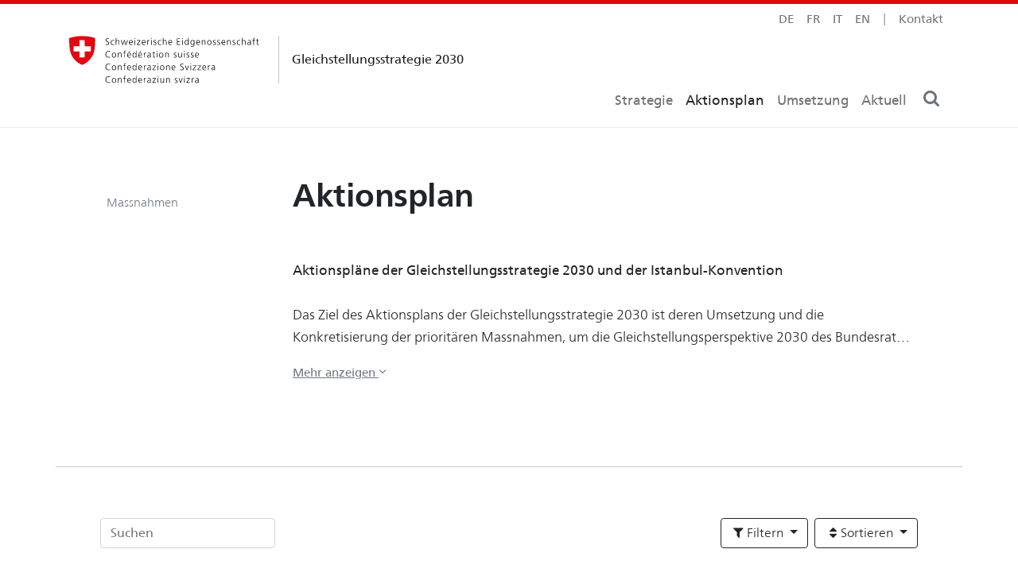

--- FILE ---
content_type: text/html; charset=UTF-8
request_url: https://www.gleichstellung2030.ch/de/aktionsplan/?status=Daueraufgabe
body_size: 68927
content:
<!doctype html>
<html lang="de">
  <head>
      <!-- Required meta tags -->
    <meta charset="utf-8">
    <meta name="viewport" content="width=device-width, initial-scale=1, shrink-to-fit=no, viewport-fit=cover">
   
    <meta http-equiv="X-UA-Compatible" content="IE=edge">
    <meta name="robots" content="index, follow, noarchive, noodp" />
    <meta name="theme-color" content="#555555">
    
    <title>Gleichstellungsstrategie 2030 - Aktionsplan</title>
    
    <meta name="publisher" content="Eidgenössisches Büro für die Gleichstellung<br>von Frau und Mann EBG" />
    <meta name="email" content="egalite2030@ebg.admin.ch" />
    <meta name="copyright" content="Eidgenössisches Büro für die Gleichstellung<br>von Frau und Mann EBG" />
    <meta name="description" content="Nebst den zusammen mit der Gleichstellungsstrategie 2030 verabschiedeten Massnahmen enthält der Aktionsplan neue, detaillierte Massnahmen auf Bundesebene sowie Massnahmen der Kantone und Städte." />
    <meta name="author" content="Eidgenössisches Büro für die Gleichstellung<br>von Frau und Mann EBG" />
    
     
    <meta property="og:title" content="Gleichstellungsstrategie 2030 - Aktionsplan" />
    <meta property="og:description" content="Nebst den zusammen mit der Gleichstellungsstrategie 2030 verabschiedeten Massnahmen enthält der Aktionsplan neue, detaillierte Massnahmen auf Bundesebene sowie Massnahmen der Kantone und Städte." />
    <meta property="og:type" content="article" />
    <meta property="og:url" content="https://www.gleichstellung2030.ch/de/aktionsplan/" />
    <meta property="og:site_name" content="Gleichstellungsstrategie 2030" />
    <meta property="og:image" itemprop="image" content="https://www.gleichstellung2030.ch/de/assets/img/big_banner.png" />
    

    
    <meta name="twitter:card" content="summary_large_image" />
    <meta name="twitter:site" content="CH_Egalite2030" />
    <meta name="twitter:title" content="Gleichstellungsstrategie 2030 - Aktionsplan" />
    <meta name="twitter:description" content="Nebst den zusammen mit der Gleichstellungsstrategie 2030 verabschiedeten Massnahmen enthält der Aktionsplan neue, detaillierte Massnahmen auf Bundesebene sowie Massnahmen der Kantone und Städte." /> 
    <meta name="twitter:image" content="https://www.gleichstellung2030.ch/de/assets/img/big_banner.png" />
    
    
    
<link rel="icon" href="/assets/img/favicon/favicon-32x32.png" sizes="32x32" type="image/png">
<link rel="icon" href="/assets/img/favicon/favicon-16x16.png" sizes="16x16" type="image/png">
<link rel="mask-icon" href="/assets/img/favicon/splash/logo.svg" color="#272e3c">
<link rel="icon" href="/assets/img/favicon/favicon.ico">

<!-- PWA -->
<link rel="manifest" href="/assets/img/favicon/site.webmanifest">
<meta name="application-name" content="Gleichstellungsstrategie 2030" /> 
<meta name="mobile-web-app-capable" content="yes">
<!--<meta name="theme-color" content="#272e3c">-->


<meta name="apple-mobile-web-app-title" content="Gleichstellungsstrategie 2030" /> 
<meta name="apple-touch-fullscreen" content="yes" />
<meta name="apple-mobile-web-app-status-bar-style" content="black-translucent" />
<meta name="apple-mobile-web-app-capable" content="yes">

    

       <!-- Bootstrap CSS -->
<link href="/assets/style/style.min.css" rel="stylesheet" />
<link rel="stylesheet" href="/assets/style/fonts.css" />
<link rel="stylesheet" href="/assets/style/custom-style.css" />
<style>
   a.showmore.collapsed:before  {content: 'Mehr anzeigen';}
   a.showmore:not(.collapsed):before {content: 'Weniger anzeigen';}
</style>        
      <!-- Datatable components      -->
      <link rel="stylesheet" type="text/css" href="https://cdn.datatables.net/v/dt/jq-3.6.0/dt-1.11.5/rg-1.1.4/sp-2.0.0/sl-1.3.4/datatables.min.css"/>
      <link rel="stylesheet" href="/assets/style/datatables-custom.css">
      <style>
        @media (max-width: 768px) {  
           .dropdown-menu {
              width: 100vw;
            }
      
        }
      </style>
  </head>
  <body>
    <div class="body-wrapper">
      
      <div class="content-wrapper">
        <div id="navtop" class="position-absolute">&nbsp;</div>
<div id="navscroll" class="position-absolute" style="top:80px">&nbsp;</div>
<div class="top-border"></div>
<nav id="navMain" class="nav-main nav navbar-light navbar-expand-lg bg-white fixed-top">
  
    <div class="container-xl position-relative px-2 px-md-4 px-xl-3">
      <div class="sub-menu position-absolute end-0 text-end pe-md-3 text-muted small">
          <div class="navbar-nav flex-row gap-3 gap-lg-1">
            
            <a 
  class="nav-link text-uppercase  active" 
  hreflang="de" 
  href="https://www.gleichstellung2030.ch/de/aktionsplan/"
  title="Deutsch">
    de
</a>
<a 
  class="nav-link text-uppercase " 
  hreflang="fr" 
  href="https://www.egalite2030.ch/fr/plan-d-action/"
  title="Français">
    fr
</a>
<a 
  class="nav-link text-uppercase " 
  hreflang="it" 
  href="https://www.parita2030.ch/it/piano-d-azione/"
  title="Italiano">
    it
</a>
<a 
  class="nav-link text-uppercase " 
  hreflang="en" 
  href="https://www.equality2030.ch/en/action-plan/"
  title="Englisch">
    en
</a>
 
            <span class="nav-link">|</span>
            <a class="nav-link" href="#contact">Kontakt</a>
          </div>
        </div>
      
      <div class="d-flex flex-nowrap align-items-center">
        <div class="me-auto">
          <a href="https://www.gleichstellung2030.ch/de/" class="navbar-brand d-flex align-items-center pt-2">
            <span class="logo me-1 me-lg-2"></span>
            <span class="vr ms-2 ms-xxl-3 me-3"></span>
            <span class="logo-text fw-normal ms-1 ms-xl-0 ms-xxl-1">Gleichstellungsstrategie 2030</span>
          </a>
          <a href="#navtop" class="nav-link p-0 m-0"></a>
          <a href="#navscroll" class="nav-link p-0 m-0"></a>
        </div>
        <div class="collapse navbar-collapse justify-content-end align-self-end" id="navbarNavAltMarkup">
          <div class="navbar-nav">
            <a 
  class="nav-link  " 
  href="https://www.gleichstellung2030.ch/de/strategie/">
    Strategie
</a>


<a 
  class="nav-link  text-dark" 
  href="https://www.gleichstellung2030.ch/de/aktionsplan/">
    Aktionsplan
</a>


<a 
  class="nav-link  " 
  href="https://www.gleichstellung2030.ch/de/strategie/umsetzung">
    Umsetzung
</a>


<a 
  class="nav-link  " 
  href="https://www.gleichstellung2030.ch/de/aktuell">
    Aktuell
</a>


            <!-- $desktop.nav.tpl <a class="nav-link active" aria-current="page" href="#">Stratégie</a> -->
            
          </div>
        </div>
        <div class="justify-content-end align-self-end text-nowrap text-secondary">
          <button class="btn btn-link text-reset lh-lg shadow-none" type="button" data-bs-toggle="modal" data-bs-target="#searchModal" aria-controls="searchModal" aria-expanded="false" >
            <i class="fa fa-search fa-lg" style="line-height: .3em"></i>
          </button>
          <button class="navbar-toggler border-0 px-0 pe-1 shadow-none" type="button" data-bs-toggle="modal" data-bs-target="#mainMenuModal" aria-controls="mainMenuModal" aria-expanded="false" >
            <span class="navbar-toggler-icon" style="margin-top:1px"></span>
          </button>

        </div>
      </div>
      
      
    </div>
  </nav>
      

        <main class="pb-5" role="main">
          <!-- header containers-->
          <div class="section-wrapper bg-white">
  <div class="container-xl px-1 px-md-3 px-xl-0">
    
    <!-- status info -->
    <section class="p-4 px-2 p-md-5 py-5">
      <div class="row align-items-baseline mt-xl-4">
        <div class="col-lg-3 ps-lg-4">
          <span class="small text-muted ms-lg-1">Massnahmen</span>
        </div>
        <div class="col-lg-9 col-xxl-8 pb-2 px-xxl-4">
            <h1 class="h1 fw-bold mb-5">Aktionsplan</h1>
        </div>
        <div class="col-lg-3 ps-xl-3"></div>
        <div class="col-lg-9 col-xxl-8 pb-2 px-xxl-4">
          
              <div id="summary">
                <p class="collapse" id="collapseSummary">
                  <strong>Aktionspl&auml;ne der Gleichstellungsstrategie 2030 und der Istanbul-Konvention</strong><br /><br />
Das Ziel des Aktionsplans der Gleichstellungsstrategie 2030 ist deren Umsetzung und die Konkretisierung der priorit&auml;ren Massnahmen, um die Gleichstellungsperspektive 2030 des Bundesrats zu realisieren: &laquo;Frauen und M&auml;nner beteiligen sich gleichgestellt am wirtschaftlichen, famili&auml;ren und gesellschaftlichen Leben. Sie geniessen w&auml;hrend ihres ganzen Lebens die gleiche soziale Sicherheit und verwirklichen sich in einem respektvollen Umfeld ohne Diskriminierung und Gewalt.&raquo;<br /><br />
Nebst den priorit&auml;ren Massnahmen 2021&ndash;2023 enth&auml;lt der Aktionsplan der Gleichstellungsstrategie 2030 neue Massnahmen des Bundes mit einem Zeithorizont der Umsetzung bis 2030.<br /><br />
Das Handlungsfeld "geschlechtsspezifische Gewalt" des Aktionsplans der Gleichstellungsstrategie 2030 enth&auml;lt zudem die 44 Massnahmen des Nationalen Aktionsplans der Schweiz zur Umsetzung der Istanbul-Konvention 2022&ndash;2026 (NAP IK).<br /><br />
Die Massnahmen sind auf verschiedenen Ebenen angesiedelt und stehen im Zust&auml;ndigkeitsbereich des Bundesrats, der Eidgen&ouml;ssischen Departemente und ihrer &Auml;mter sowie der Bundeskanzlei. Sie k&ouml;nnen auch einen Parlamentsbeschluss erfordern. So geh&ouml;ren einige in die Legislaturperiode 2021&ndash;2023 und sind Gegenstand verschiedener Strategien, Aktionspl&auml;ne oder Botschaften des Bundesrats. Als wichtige Eckpfeiler f&uuml;r die Erreichung der Perspektive Gleichstellung 2030 bilden diese Massnahmen einen festen Bestandteil des Aktionsplans.&nbsp;<br /><br />
<strong>Zusammenarbeit mit den Kantonen, interkantonalen Instanzen, Gemeinden und St&auml;dten</strong><br /><br />
Der Bund hat alle Kantone eingeladen, ihr jeweiliges Engagement im Bereich der Gleichstellung von Frauen und M&auml;nnern im Aktionsplan der Gleichstellungsstrategie 2030 sichtbar zu machen. Auch die Gemeinden und St&auml;dte wurden eingeladen, sich zu beteiligen. Dabei geht es um die Handlungsfelder &laquo;berufliches und &ouml;ffentliches Leben&raquo;, &laquo;Vereinbarkeit und Familie&raquo; und &laquo;Diskriminierung&raquo;.<br /><br />
Was die Zusammenarbeit zwischen den verschiedenen staatlichen Ebenen im Handlungsfeld &laquo;geschlechtsspezifische Gewalt&raquo; anbelangt, so erfolgt diese im Rahmen des Nationalen Aktionsplans 2022&ndash;2026 zur Umsetzung der Istanbul-Konvention (NAP IK) und der Roadmap gegen h&auml;usliche Gewalt. Beide Massnahmen sind Bestandteil des Aktionsplans der Gleichstellungsstrategie 2030.&nbsp;<br /><br />
<strong>Informationen zu den Massnahmen und zum Stand der Umsetzung werden durch die federf&uuml;hrenden Einheiten zur Verf&uuml;gung gestellt.</strong><br /><br />
&nbsp;
                </p>
                <a class="showmore collapsed small text-muted" data-bs-toggle="collapse" href="#collapseSummary" aria-expanded="false" aria-controls="collapseSummary"> 
                <i class="fa fa-angle-up small"></i></a>
              </div>
            
        </div>
      </div>
      
       </section>
    
  </div>
</div>
          
          <!-- datatable -->
          <div class="section-wrapper bg-transparent">
  <div class="container-xl px-1 px-md-3 px-xl-0">
    <hr class="my-5" />
    <!-- status info -->
    <section class="p-2 px-md-5">
          
              <a id="main"></a>
                <nav class="actionplan-menu py-2 p-sm-2  d-flex justify-content-between flex-nowrap mb-5  bg-white">
    <form class="form-inline" id="searchtableform">
      <div class="input-group">
        <input type="text" class="form-control" id="text_filter" data-column="all" type="search" placeholder="Suchen" aria-label="Suchen">
        
      </div>
    </form>
    
    <ul class="nav justify-content-end flex-nowrap">
      <li class="nav-item px-2">
        <button class="btn btn-outline-dark dropdown-toggle" type="button" id="dropdownFilters" data-bs-toggle="dropdown" aria-expanded="false">
          <i class="fa fa-filter fa-fw"></i><span class="d-none d-sm-inline">Filtern</span> 
        </button>
        <!-- FILTERS -->
        <div class="dropdown-menu dropdown-menu-end dropdown-menu-dark p-3 p-md-4 shadow">
          <div class="dropdown-menu-body">
            <div class="row mb-sm-2">
              <label for="colFormLabelLg" class="col-sm-3 col-form-label">Handlungsfelder</label>
              <div class="col-sm-9">
                <select id="select_filter_1" class="select_filter form-select"  data-column="1">
                </select>
              </div>
            </div>
            <div class="row mb-sm-2">
              <label for="colFormLabelLg" class="col-sm-3 col-form-label">Ziele</label>
              <div class="col-sm-9">
                <select id="select_filter_2" class="select_filter form-select" data-column="2">
                </select>
              </div>
            </div>
            <div class="row mb-sm-2">
              <label for="colFormLabelLg" class="col-sm-3 col-form-label">Beitrag von</label>
              <div class="col-sm-9">
                <select id="select_filter_10" class="select_filter form-select" data-column="10">
                </select>
              </div>
            </div>  
            <div class="row mb-sm-2">
              <label for="colFormLabelLg" class="col-sm-3 col-form-label">Federführung</label>
              <div class="col-sm-9">
                <select id="select_filter_11" class="select_filter form-select" data-column="11">
                </select>
              </div>
            </div>  
            <div class="row mb-sm-2">
              <label for="colFormLabelLg" class="col-sm-3 col-form-label">Quelle</label>
              <div class="col-sm-9">
                <select id="select_filter_14" class="select_filter form-select" data-column="14">
                </select>
              </div>
            </div>  
            <div class="row mb-sm-2">
              <label for="colFormLabelLg" class="col-sm-3 col-form-label">Status</label>
              <div class="col-sm-9">
                <select id="select_filter_8" class="select_filter form-select" data-column="8">
                </select>
              </div>
            </div> 
            
            
          </div>
          <div class="dropdown-divider"></div>
          <div class="dropdown-menu-footer text-end py-2">
            <button class="btn btn-sm btn-outline-light clear-filters" type="button" id="clearFilterBtn">
              Filter zurücksetzen 
            </button>
          </div>
        </div>
      </li>
      <li class="nav-item">
        <button class="btn btn-outline-dark dropdown-toggle" type="button" id="dropdownOrder" data-bs-toggle="dropdown" aria-expanded="false">
          <i class="fa fa-sort fa-fw"></i><span class="d-none d-sm-inline">Sortieren</span>
          </button>
        <div class="dropdown-menu dropdown-menu-end dropdown-menu-dark p-3 p-md-4 shadow" data-offset="0">
          <div class="row mb-sm-2">
            <label for="colFormLabelLg" class="col-sm-3 col-form-label">Groupieren</label>
            <div class="col-sm-9">
              <select id="dropdown-group-by" class="select-grouping form-select"  data-column="1">
                  <option value="1,2">Handlungsfelder und Ziele</option>
                  <option value="1,10">Handlungsfelder und Zusändigkeit</option>
                  <option value="1,8">Handlungsfelder und Status</option>
                  <option value="1,14">Prioritäre Massnahme</option>
                  <option value="14,1">Zuständigkeit und Ziele</option>
                  <option value="1,9">Neu und Aktualisiert</option>
                  <option value="1,7">Publikationsdatum</option>
                  <option value="17,1">Bearbeitungsdatum</option>
              </select>
            </div>
          </div>
          
          <div class="row mb-sm-2">
            <label for="colFormLabelLg" class="col-sm-3 col-form-label">Pro Seite</label>
            <div class="col-sm-9">
              <select id="dropdown-group-by" class="select-length form-select">
                <option value="-1">Alle anzeigen</option>
                <option value="10">10 Pro Seite</option>
                <option value="20">20 Pro Seite</option>
                <option value="50">50 Pro Seite</option>
                <option value="100">100 Pro Seite</option>
              </select>
            </div>
          </div>
          <div class="row">
              <label for="colFormLabelLg" class="col-sm-3 col-form-label">Publikation</label>
              <div class="col-sm-9">
                <select id="select_filter_9" class="select_filter form-select" data-column="9">
                </select>
              </div>
            </div>
          <div class="dropdown-divider"></div>
          <div class="dropdown-menu-footer text-end py-2">
            <button class="btn btn-sm btn-outline-light clear-filters" type="button" id="clearFilterSortBtn">
              Filter zurücksetzen 
            </button>
          </div>
        </div>
      </li>
    </ul>
    
  </nav>
  
  <!-- filter box 
   var seachColumns = [1,2,10];
-->
    

  
  
  
  
  
  
              <div class="dataTable-table-wrapper " style="position:relative; width:100%; overflow:hidden">
                <div id="loadingDataTable" style="background:white;color:#ddd;vertical-align:middle;text-align:center;z-index:1000; padding: 10rem; /*! display:none; */min-height: 100%;height: 100%;position: absolute;width: 100%;">
                  <i class="fa fa-circle-o-notch fa-spin fa-3x fa-fw"></i>
                  <br>Loading...
                </div>
                <table id="actionplanTable" class="table dataTable hover" style="width:100%;">
                  <thead>
                    <tr> 
                      
                      <th>id</th>
                      
                      <th>header-menu-ca</th>
                      
                      <th>go_title</th>
                      
                      <th>actionfield</th>
                      
                      <th>nr</th>
                      
                      <th>title</th>
                      
                      <th>Status</th>
                      
                      <th>start</th>
                      
                      <th>end</th>
                      
                      <th>hash_desc</th>
                      
                      <th>Departement</th>
                      
                      <th>resp_full</th>
                      
                      <th>ca</th>
                      
                      <th>url</th>
                      
                      <th>priority</th>
                      <th>goto</th>
                      
                      <th>createdate</th>
                      <th>publisheddate</th>
                      
                      <th>source</th>
                    </tr>
                  </thead>
                  <tbody>
                    
                     


<tr class="clickable">
    
    <td class="d-none d-sm-table-cell small ls-sm pl-0">4.1.3.9</td>
    <td>4. Diskriminierung</td>
    <td>4.3. Die Fakten bezüglich Diskriminierung, Stereotypen und Sexismus in allen Bereichen sind bekannt und ein Monitoring ist umgesetzt</td>
    <td>4</td>
    <td>4.3</td>
    <td class="all" 
    style="min-width:98%;max-width:98%;" 
    data-search="Studie zur digitalen Transformation und Geschlechtergleichstellung in der Schweiz Ziel ist es, einen fundierten Ausgangspunkt für Projekte zu schaffen, um die Berücksichtigung der Geschlechterperspektive in der digitalen Transformation der Schweiz zu verbessern.">
      Studie zur digitalen Transformation und Geschlechtergleichstellung in der Schweiz
    </td>
    
    <td class="d-none d-sm-table-cell small ls-sm">
      <i class="fa fa-source0 fa-fw" style="color: var(--ca43-primary) !important" title="Gleichstellungsstrategie 2030: Massnahmen" data-bs-toggle="tooltip" data-bs-placement="top"></i></td>
    <td class="d-none d-lg-table-cell small ls-sm">Juin 2025</td>
    
    <td class="d-none d-lg-table-cell small ls-sm">In Umsetzung</td>
    
    
    <td>Aktualisiert</td>
    
    <td class="d-none d-md-table-cell small ls-sm">Bund</td>
    
    <td class="d-none d-lg-table-cell small ls-sm text-end" title="Bundeskanzlei BK" data-bs-toggle="tooltip" data-bs-placement="top">BK </td>
    
    <td>4.1.3.9</td>
    
    <td>https://www.gleichstellung2030.ch/de/4.1.3.9</td>
    
    <td>Gleichstellungsstrategie 2030: Massnahmen</td>
    <td> <i class="fa fa-angle-right fa-fw fa-lg"></i> </td>
    
    <td> 1764543600 </td>
    <td> Décembre 2025 </td>
    
    <td> 0 </td>
</tr>
 


<tr class="clickable">
    
    <td class="d-none d-sm-table-cell small ls-sm pl-0">1.1.3.7</td>
    <td>1. Berufliches und öffentliches Leben</td>
    <td>1.3. Das Erwerbsvolumen zwischen Frauen und Männern ist ausgewogener und die Integration der Frauen in den Arbeitsmarkt hat sich erhöht</td>
    <td>1</td>
    <td>1.3</td>
    <td class="all" 
    style="min-width:98%;max-width:98%;" 
    data-search="Programm zur besseren Nutzung des Potenzials des Familiennachzugs, insbesondere in Bezug auf die Arbeitsmarktintegration von Frauen Im Bereich des Familiennachzugs gibt es vor allem ein Erwerbspotential von Frauen, das nicht ausgeschöpft ist. Dieses gilt es besser zu nutzen durch Bildungs- und Arbeitsmarktintegration, Unterstützung bei der Diplomanerkennung und Verhinderung von Dequalifizierung.">
      Programm zur besseren Nutzung des Potenzials des Familiennachzugs, insbesondere in Bezug auf die Arbeitsmarktintegration von Frauen
    </td>
    
    <td class="d-none d-sm-table-cell small ls-sm">
      <i class="fa fa-source0 fa-fw" style="color: var(--ca13-primary) !important" title="Gleichstellungsstrategie 2030: Massnahmen" data-bs-toggle="tooltip" data-bs-placement="top"></i></td>
    <td class="d-none d-lg-table-cell small ls-sm">Juin 2025</td>
    
    <td class="d-none d-lg-table-cell small ls-sm">Initialisiert</td>
    
    
    <td></td>
    
    <td class="d-none d-md-table-cell small ls-sm">Bund</td>
    
    <td class="d-none d-lg-table-cell small ls-sm text-end" title="Staatssekretariat für Migration SEM, Eidgenössisches Justiz- und Polizeidepartement EJPD" data-bs-toggle="tooltip" data-bs-placement="top">SEM, EJPD </td>
    
    <td>1.1.3.7</td>
    
    <td>https://www.gleichstellung2030.ch/de/1.1.3.7</td>
    
    <td>Gleichstellungsstrategie 2030: Massnahmen</td>
    <td> <i class="fa fa-angle-right fa-fw fa-lg"></i> </td>
    
    <td> 1748728800 </td>
    <td> Juin 2025 </td>
    
    <td> 0 </td>
</tr>
 


<tr class="clickable">
    
    <td class="d-none d-sm-table-cell small ls-sm pl-0">4.1.2.4</td>
    <td>4. Diskriminierung</td>
    <td>4.2. Informations-, Sensibilisierungs- und Schulungsmassnahmen in allen Bereichen und insbesondere in den Institutionen, die dazu beitragen können, Diskriminierung, Sexismus und Geschlechterstereotypen zu verhindern, sind entwickelt</td>
    <td>4</td>
    <td>4.2</td>
    <td class="all" 
    style="min-width:98%;max-width:98%;" 
    data-search="Massnahmenplan II (2025-2027) zur Diversity Perspektive der Armee Es sind Massnahmen vorhanden zu Prävention und Schutz vor Diskriminierung und (sexualisierter) Gewalt. Die kontinuierliche Prozessanalyse nach objektiven, zweckmässigen und transparenten Kriterien gemäss der Diversity Strategie Schweizer Armee schreitet voran. Die geplanten Forschungsprojekte sind abgeschlossen und liefern eine Datengrundlage für weitere Massnahmen. Human Security ist in Ausbildung und Einsätzen integriert.">
      Massnahmenplan II (2025-2027) zur Diversity Perspektive der Armee 
    </td>
    
    <td class="d-none d-sm-table-cell small ls-sm">
      <i class="fa fa-source0 fa-fw" style="color: var(--ca42-primary) !important" title="Gleichstellungsstrategie 2030: Massnahmen" data-bs-toggle="tooltip" data-bs-placement="top"></i></td>
    <td class="d-none d-lg-table-cell small ls-sm">Mars 2025</td>
    
    <td class="d-none d-lg-table-cell small ls-sm">In Umsetzung</td>
    
    
    <td>Aktualisiert</td>
    
    <td class="d-none d-md-table-cell small ls-sm">Bund</td>
    
    <td class="d-none d-lg-table-cell small ls-sm text-end" title="Generalsekretariat VBS GS-VBS, Eidgenössisches Departement für Verteidigung, Bevölkerungsschutz und Sport VBS" data-bs-toggle="tooltip" data-bs-placement="top">GS-VBS, VBS </td>
    
    <td>4.1.2.4</td>
    
    <td>https://www.gleichstellung2030.ch/de/4.1.2.4</td>
    
    <td>Gleichstellungsstrategie 2030: Massnahmen</td>
    <td> <i class="fa fa-angle-right fa-fw fa-lg"></i> </td>
    
    <td> 1764543600 </td>
    <td> Décembre 2025 </td>
    
    <td> 0 </td>
</tr>
 


<tr class="clickable">
    
    <td class="d-none d-sm-table-cell small ls-sm pl-0">4.4.B.7</td>
    <td>4. Diskriminierung</td>
    <td>4.B. Schutz und Schulung zum Thema sexuelle Belästigung und Diskriminierung innerhalb der Verwaltung</td>
    <td>4</td>
    <td>4.B</td>
    <td class="all" 
    style="min-width:98%;max-width:98%;" 
    data-search="Kampf gegen Lohndiskriminierung und sexuelle Belästigung in der kantonalen Verwaltung des Kantons Neuenburg Améliorer l’accès et la possibilité pour le personnel de l’Etat victime de harcèlement ou de discrimination salariale d’amorcer un processus clair et sûr afin de faire valoir leurs droits">
      Kampf gegen Lohndiskriminierung und sexuelle Belästigung in der kantonalen Verwaltung des Kantons Neuenburg
    </td>
    
    <td class="d-none d-sm-table-cell small ls-sm">
      <i class="fa fa-source0 fa-fw" style="color: var(--ca4B-primary) !important" title="Gleichstellungsstrategie 2030: Massnahmen" data-bs-toggle="tooltip" data-bs-placement="top"></i></td>
    <td class="d-none d-lg-table-cell small ls-sm">Décembre 2024</td>
    
    <td class="d-none d-lg-table-cell small ls-sm">Initialisiert</td>
    
    
    <td></td>
    
    <td class="d-none d-md-table-cell small ls-sm">Kantone</td>
    
    <td class="d-none d-lg-table-cell small ls-sm text-end" title="Kanton Neuenburg NE" data-bs-toggle="tooltip" data-bs-placement="top">Kanton NE </td>
    
    <td>4.4.B.7</td>
    
    <td>https://www.gleichstellung2030.ch/de/4.4.b.7</td>
    
    <td>Gleichstellungsstrategie 2030: Massnahmen</td>
    <td> <i class="fa fa-angle-right fa-fw fa-lg"></i> </td>
    
    <td> 1733007600 </td>
    <td> Décembre 2024 </td>
    
    <td> 0 </td>
</tr>
 


<tr class="clickable">
    
    <td class="d-none d-sm-table-cell small ls-sm pl-0">2.4.A.6</td>
    <td>2. Vereinbarkeit und Familie</td>
    <td>2.A. Familienergänzende Kinderbetreuung</td>
    <td>2</td>
    <td>2.A</td>
    <td class="all" 
    style="min-width:98%;max-width:98%;" 
    data-search="Mein Tag in der Schule Faciliter la conciliation entre vie professionnelle et vie familiale">
      Mein Tag in der Schule
    </td>
    
    <td class="d-none d-sm-table-cell small ls-sm">
      <i class="fa fa-source0 fa-fw" style="color: var(--ca2A-primary) !important" title="Gleichstellungsstrategie 2030: Massnahmen" data-bs-toggle="tooltip" data-bs-placement="top"></i></td>
    <td class="d-none d-lg-table-cell small ls-sm">Décembre 2024</td>
    
    <td class="d-none d-lg-table-cell small ls-sm">In Umsetzung</td>
    
    
    <td>Aktualisiert</td>
    
    <td class="d-none d-md-table-cell small ls-sm">Kantone</td>
    
    <td class="d-none d-lg-table-cell small ls-sm text-end" title="Kanton Neuenburg NE" data-bs-toggle="tooltip" data-bs-placement="top">Kanton NE </td>
    
    <td>2.4.A.6</td>
    
    <td>https://www.gleichstellung2030.ch/de/2.4.a.6</td>
    
    <td>Gleichstellungsstrategie 2030: Massnahmen</td>
    <td> <i class="fa fa-angle-right fa-fw fa-lg"></i> </td>
    
    <td> 1764543600 </td>
    <td> Décembre 2025 </td>
    
    <td> 0 </td>
</tr>
 


<tr class="clickable">
    
    <td class="d-none d-sm-table-cell small ls-sm pl-0">1.4.B.9</td>
    <td>1. Berufliches und öffentliches Leben</td>
    <td>1.B. Kontrollmechanismen zur Lohngleichheit</td>
    <td>1</td>
    <td>1.B</td>
    <td class="all" 
    style="min-width:98%;max-width:98%;" 
    data-search="Kontrolle der Lohngleichheit im öffentlichen Beschaffungswesen des Kantons Neuenburg Garantir l'égalité salariale entre femmes et hommes dans les entreprises soumissionnaires aux marchés publics du canton">
      Kontrolle der Lohngleichheit im öffentlichen Beschaffungswesen des Kantons Neuenburg
    </td>
    
    <td class="d-none d-sm-table-cell small ls-sm">
      <i class="fa fa-source0 fa-fw" style="color: var(--ca1B-primary) !important" title="Gleichstellungsstrategie 2030: Massnahmen" data-bs-toggle="tooltip" data-bs-placement="top"></i></td>
    <td class="d-none d-lg-table-cell small ls-sm">Décembre 2024</td>
    
    <td class="d-none d-lg-table-cell small ls-sm">In Umsetzung</td>
    
    
    <td>Aktualisiert</td>
    
    <td class="d-none d-md-table-cell small ls-sm">Kantone</td>
    
    <td class="d-none d-lg-table-cell small ls-sm text-end" title="Kanton Neuenburg NE" data-bs-toggle="tooltip" data-bs-placement="top">Kanton NE </td>
    
    <td>1.4.B.9</td>
    
    <td>https://www.gleichstellung2030.ch/de/1.4.b.9</td>
    
    <td>Gleichstellungsstrategie 2030: Massnahmen</td>
    <td> <i class="fa fa-angle-right fa-fw fa-lg"></i> </td>
    
    <td> 1764543600 </td>
    <td> Décembre 2025 </td>
    
    <td> 0 </td>
</tr>
 


<tr class="clickable">
    
    <td class="d-none d-sm-table-cell small ls-sm pl-0">1.4.D.22</td>
    <td>1. Berufliches und öffentliches Leben</td>
    <td>1.D. Ausbildungs- und Berufswahl</td>
    <td>1</td>
    <td>1.D</td>
    <td class="all" 
    style="min-width:98%;max-width:98%;" 
    data-search="Aktionsplan MINT - CARE 2023-2028 Promouvoir une representation équilibrée des filles et des garçons dans les filières MINT et les filières CARE afin d'assurer la relève dans les métiers et secteurs d'activité en lien où il existe une pénurie de talents. 
Promouvoir les filles dans les filières et carrières MINT, où elles sont sous-représentées, et les garçons dans les filières et carrières CARE, où ils sont sous-représentés">
      Aktionsplan MINT - CARE 2023-2028
    </td>
    
    <td class="d-none d-sm-table-cell small ls-sm">
      <i class="fa fa-source0 fa-fw" style="color: var(--ca1D-primary) !important" title="Gleichstellungsstrategie 2030: Massnahmen" data-bs-toggle="tooltip" data-bs-placement="top"></i></td>
    <td class="d-none d-lg-table-cell small ls-sm">Décembre 2024</td>
    
    <td class="d-none d-lg-table-cell small ls-sm">In Umsetzung</td>
    
    
    <td>Aktualisiert</td>
    
    <td class="d-none d-md-table-cell small ls-sm">Kantone</td>
    
    <td class="d-none d-lg-table-cell small ls-sm text-end" title="Kanton Genf GE" data-bs-toggle="tooltip" data-bs-placement="top">Kanton GE </td>
    
    <td>1.4.D.22</td>
    
    <td>https://www.gleichstellung2030.ch/de/1.4.d.22</td>
    
    <td>Gleichstellungsstrategie 2030: Massnahmen</td>
    <td> <i class="fa fa-angle-right fa-fw fa-lg"></i> </td>
    
    <td> 1764543600 </td>
    <td> Décembre 2025 </td>
    
    <td> 0 </td>
</tr>
 


<tr class="clickable">
    
    <td class="d-none d-sm-table-cell small ls-sm pl-0">1.4.H.5</td>
    <td>1. Berufliches und öffentliches Leben</td>
    <td>1.H. Sensibilisierung der Unternehmen und Bevölkerung</td>
    <td>1</td>
    <td>1.H</td>
    <td class="all" 
    style="min-width:98%;max-width:98%;" 
    data-search="Förderung der Gleichstellung in Unternehmen: gezielte Begleitung Accompagner les entreprises vers l'intégration et le développement de pratiques égalitaires et inclusives. 
Dynamiser une communauté de structures se développant à travers les différentes éditions.">
      Förderung der Gleichstellung in Unternehmen: gezielte Begleitung
    </td>
    
    <td class="d-none d-sm-table-cell small ls-sm">
      <i class="fa fa-source0 fa-fw" style="color: var(--ca1H-primary) !important" title="Gleichstellungsstrategie 2030: Massnahmen" data-bs-toggle="tooltip" data-bs-placement="top"></i></td>
    <td class="d-none d-lg-table-cell small ls-sm">Décembre 2024</td>
    
    <td class="d-none d-lg-table-cell small ls-sm">In Umsetzung</td>
    
    
    <td>Aktualisiert</td>
    
    <td class="d-none d-md-table-cell small ls-sm">Kantone</td>
    
    <td class="d-none d-lg-table-cell small ls-sm text-end" title="Kanton Genf GE" data-bs-toggle="tooltip" data-bs-placement="top">Kanton GE </td>
    
    <td>1.4.H.5</td>
    
    <td>https://www.gleichstellung2030.ch/de/1.4.h.5</td>
    
    <td>Gleichstellungsstrategie 2030: Massnahmen</td>
    <td> <i class="fa fa-angle-right fa-fw fa-lg"></i> </td>
    
    <td> 1764543600 </td>
    <td> Décembre 2025 </td>
    
    <td> 0 </td>
</tr>
 


<tr class="clickable">
    
    <td class="d-none d-sm-table-cell small ls-sm pl-0">2.4.A.5</td>
    <td>2. Vereinbarkeit und Familie</td>
    <td>2.A. Familienergänzende Kinderbetreuung</td>
    <td>2</td>
    <td>2.A</td>
    <td class="all" 
    style="min-width:98%;max-width:98%;" 
    data-search="Ausbau und Weiterentwicklung der Tagesstrukturen auf Primarstufe und Sekundarstufe I Die Tagesstrukturen werden auf der Stufe Primarschulen und Sekundarschulen I ausgebaut, damit der grösseren Nachfrage aufgrund der steigenden Anzahl Schüler*innen begegnet werden kann.">
      Ausbau und Weiterentwicklung der Tagesstrukturen auf Primarstufe und Sekundarstufe I
    </td>
    
    <td class="d-none d-sm-table-cell small ls-sm">
      <i class="fa fa-source0 fa-fw" style="color: var(--ca2A-primary) !important" title="Gleichstellungsstrategie 2030: Massnahmen" data-bs-toggle="tooltip" data-bs-placement="top"></i></td>
    <td class="d-none d-lg-table-cell small ls-sm">Décembre 2024</td>
    
    <td class="d-none d-lg-table-cell small ls-sm">In Umsetzung</td>
    
    
    <td>Aktualisiert</td>
    
    <td class="d-none d-md-table-cell small ls-sm">Kantone</td>
    
    <td class="d-none d-lg-table-cell small ls-sm text-end" title="Kanton Basel-Stadt BS" data-bs-toggle="tooltip" data-bs-placement="top">Kanton BS </td>
    
    <td>2.4.A.5</td>
    
    <td>https://www.gleichstellung2030.ch/de/2.4.a.5</td>
    
    <td>Gleichstellungsstrategie 2030: Massnahmen</td>
    <td> <i class="fa fa-angle-right fa-fw fa-lg"></i> </td>
    
    <td> 1764543600 </td>
    <td> Décembre 2025 </td>
    
    <td> 0 </td>
</tr>
 


<tr class="clickable">
    
    <td class="d-none d-sm-table-cell small ls-sm pl-0">2.4.A.4</td>
    <td>2. Vereinbarkeit und Familie</td>
    <td>2.A. Familienergänzende Kinderbetreuung</td>
    <td>2</td>
    <td>2.A</td>
    <td class="all" 
    style="min-width:98%;max-width:98%;" 
    data-search="Massnahmenpaket für eine bedarfsgerechte, finanziell tragbare und qualitativ hochwertige familienergänzende Kinderbetreuung Senkung der Betreuungskosten für alle Eltern mit Wohnsitz im Kanton Basel-Stadt sowie Erhöhung der Betreuungsqualität und Verbesserung der Arbeitsbedingungen in Kindertagesstätten">
      Massnahmenpaket für eine bedarfsgerechte, finanziell tragbare und qualitativ hochwertige familienergänzende Kinderbetreuung
    </td>
    
    <td class="d-none d-sm-table-cell small ls-sm">
      <i class="fa fa-source0 fa-fw" style="color: var(--ca2A-primary) !important" title="Gleichstellungsstrategie 2030: Massnahmen" data-bs-toggle="tooltip" data-bs-placement="top"></i></td>
    <td class="d-none d-lg-table-cell small ls-sm">Décembre 2024</td>
    
    <td class="d-none d-lg-table-cell small ls-sm">Abgeschlossen</td>
    
    
    <td></td>
    
    <td class="d-none d-md-table-cell small ls-sm">Kantone</td>
    
    <td class="d-none d-lg-table-cell small ls-sm text-end" title="Kanton Basel-Stadt BS" data-bs-toggle="tooltip" data-bs-placement="top">Kanton BS </td>
    
    <td>2.4.A.4</td>
    
    <td>https://www.gleichstellung2030.ch/de/2.4.a.4</td>
    
    <td>Gleichstellungsstrategie 2030: Massnahmen</td>
    <td> <i class="fa fa-angle-right fa-fw fa-lg"></i> </td>
    
    <td> 1733007600 </td>
    <td> Décembre 2024 </td>
    
    <td> 0 </td>
</tr>
 


<tr class="clickable">
    
    <td class="d-none d-sm-table-cell small ls-sm pl-0">1.4.D.21</td>
    <td>1. Berufliches und öffentliches Leben</td>
    <td>1.D. Ausbildungs- und Berufswahl</td>
    <td>1</td>
    <td>1.D</td>
    <td class="all" 
    style="min-width:98%;max-width:98%;" 
    data-search="Obligatorische Sicherheitsveranstaltungen Frauen sollen motiviert werden, sich für die Sicherheit zu engagieren.">
      Obligatorische Sicherheitsveranstaltungen
    </td>
    
    <td class="d-none d-sm-table-cell small ls-sm">
      <i class="fa fa-source0 fa-fw" style="color: var(--ca1D-primary) !important" title="Gleichstellungsstrategie 2030: Massnahmen" data-bs-toggle="tooltip" data-bs-placement="top"></i></td>
    <td class="d-none d-lg-table-cell small ls-sm">Décembre 2024</td>
    
    <td class="d-none d-lg-table-cell small ls-sm">Sistiert/Nicht umgesetzt</td>
    
    
    <td>Aktualisiert</td>
    
    <td class="d-none d-md-table-cell small ls-sm">Kantone</td>
    
    <td class="d-none d-lg-table-cell small ls-sm text-end" title="Kanton Bern BE" data-bs-toggle="tooltip" data-bs-placement="top">Kanton BE </td>
    
    <td>1.4.D.21</td>
    
    <td>https://www.gleichstellung2030.ch/de/1.4.d.21</td>
    
    <td>Gleichstellungsstrategie 2030: Massnahmen</td>
    <td> <i class="fa fa-angle-right fa-fw fa-lg"></i> </td>
    
    <td> 1764543600 </td>
    <td> Décembre 2025 </td>
    
    <td> 0 </td>
</tr>
 


<tr class="clickable">
    
    <td class="d-none d-sm-table-cell small ls-sm pl-0">4.4.F.12</td>
    <td>4. Diskriminierung</td>
    <td>4.F. Strategie / Aktionsplan / Gesetz gegen Diskriminierung</td>
    <td>4</td>
    <td>4.F</td>
    <td class="all" 
    style="min-width:98%;max-width:98%;" 
    data-search="Situationsanalyse Gleichstellung Bestandesaufnahme mit Handlungsempfehlungen zur Gleichstellung der Geschlechter im Kanton">
      Situationsanalyse Gleichstellung	
    </td>
    
    <td class="d-none d-sm-table-cell small ls-sm">
      <i class="fa fa-source0 fa-fw" style="color: var(--ca4F-primary) !important" title="Gleichstellungsstrategie 2030: Massnahmen" data-bs-toggle="tooltip" data-bs-placement="top"></i></td>
    <td class="d-none d-lg-table-cell small ls-sm">Décembre 2024</td>
    
    <td class="d-none d-lg-table-cell small ls-sm">In Umsetzung</td>
    
    
    <td></td>
    
    <td class="d-none d-md-table-cell small ls-sm">Kantone</td>
    
    <td class="d-none d-lg-table-cell small ls-sm text-end" title="Kanton Appenzell Ausserrhoden AR" data-bs-toggle="tooltip" data-bs-placement="top">Kanton AR </td>
    
    <td>4.4.F.12</td>
    
    <td>https://www.gleichstellung2030.ch/de/4.4.f.12</td>
    
    <td>Gleichstellungsstrategie 2030: Massnahmen</td>
    <td> <i class="fa fa-angle-right fa-fw fa-lg"></i> </td>
    
    <td> 1733007600 </td>
    <td> Décembre 2024 </td>
    
    <td> 0 </td>
</tr>
 


<tr class="clickable">
    
    <td class="d-none d-sm-table-cell small ls-sm pl-0">4.4.E.5</td>
    <td>4. Diskriminierung</td>
    <td>4.E. Kampf gegen Stereotype und Diskriminierungen in der Schule</td>
    <td>4</td>
    <td>4.E</td>
    <td class="all" 
    style="min-width:98%;max-width:98%;" 
    data-search="Gleichstellung und Chancengleichheit am Gymnasium St.Antonius Appenzell Gleichstellung von Frau und Mann">
      Gleichstellung und Chancengleichheit am Gymnasium St.Antonius Appenzell
    </td>
    
    <td class="d-none d-sm-table-cell small ls-sm">
      <i class="fa fa-source0 fa-fw" style="color: var(--ca4E-primary) !important" title="Gleichstellungsstrategie 2030: Massnahmen" data-bs-toggle="tooltip" data-bs-placement="top"></i></td>
    <td class="d-none d-lg-table-cell small ls-sm">Décembre 2024</td>
    
    <td class="d-none d-lg-table-cell small ls-sm">Daueraufgabe</td>
    
    
    <td></td>
    
    <td class="d-none d-md-table-cell small ls-sm">Kantone</td>
    
    <td class="d-none d-lg-table-cell small ls-sm text-end" title="Kanton Appenzell Innerrhoden AI" data-bs-toggle="tooltip" data-bs-placement="top">Kanton AI </td>
    
    <td>4.4.E.5</td>
    
    <td>https://www.gleichstellung2030.ch/de/4.4.e.5</td>
    
    <td>Gleichstellungsstrategie 2030: Massnahmen</td>
    <td> <i class="fa fa-angle-right fa-fw fa-lg"></i> </td>
    
    <td> 1733007600 </td>
    <td> Décembre 2024 </td>
    
    <td> 0 </td>
</tr>
 


<tr class="clickable">
    
    <td class="d-none d-sm-table-cell small ls-sm pl-0">4.4.C.8</td>
    <td>4. Diskriminierung</td>
    <td>4.C. Sensibilisierung der Bevölkerung für sexuelle Belästigung und Diskriminierung</td>
    <td>4</td>
    <td>4.C</td>
    <td class="all" 
    style="min-width:98%;max-width:98%;" 
    data-search="Bekämpfung von Hasskriminalität Sensibilisierung der Mitarbeitenden der Polizei bezüglich Erkennen und Bearbeiten von Hate-Crime-Fällen; Aufklärung über Hate-Crime und Verhinderung von Hate-Crime-Delikten in der Bevölkerung; Beobachtung der Entwicklung der Anzahl Fälle von Hasskriminalität">
      Bekämpfung von Hasskriminalität
    </td>
    
    <td class="d-none d-sm-table-cell small ls-sm">
      <i class="fa fa-source0 fa-fw" style="color: var(--ca4C-primary) !important" title="Gleichstellungsstrategie 2030: Massnahmen" data-bs-toggle="tooltip" data-bs-placement="top"></i></td>
    <td class="d-none d-lg-table-cell small ls-sm">Décembre 2024</td>
    
    <td class="d-none d-lg-table-cell small ls-sm">Daueraufgabe</td>
    
    
    <td></td>
    
    <td class="d-none d-md-table-cell small ls-sm">Kantone</td>
    
    <td class="d-none d-lg-table-cell small ls-sm text-end" title="Kanton Aargau AG" data-bs-toggle="tooltip" data-bs-placement="top">Kanton AG </td>
    
    <td>4.4.C.8</td>
    
    <td>https://www.gleichstellung2030.ch/de/4.4.c.8</td>
    
    <td>Gleichstellungsstrategie 2030: Massnahmen</td>
    <td> <i class="fa fa-angle-right fa-fw fa-lg"></i> </td>
    
    <td> 1748728800 </td>
    <td> Juin 2025 </td>
    
    <td> 0 </td>
</tr>
 


<tr class="clickable">
    
    <td class="d-none d-sm-table-cell small ls-sm pl-0">1.4.D.24</td>
    <td>1. Berufliches und öffentliches Leben</td>
    <td>1.D. Ausbildungs- und Berufswahl</td>
    <td>1</td>
    <td>1.D</td>
    <td class="all" 
    style="min-width:98%;max-width:98%;" 
    data-search="Zukunftstag Am Zukunftstag steht der Seitenwechsel im Fokus: Mädchen und Jungen erhalten praxisnahe Einblicke in Berufe und Arbeitsbereiche, in denen ihr Geschlecht untervertreten ist. Langfristig soll der Zukunftstag zu einer besseren Repräsentation der Geschlechter in der Ausbildung und in der Berufswelt beitragen. Jungen und Mädchen sollen sich beruflich entsprechend ihrem Potential entwickeln und Berufe nicht aufgrund von Vorurteilen nicht wählen. Ebenfalls kann damit dem Fachkräftemangel entgegengewirkt werden.">
      Zukunftstag
    </td>
    
    <td class="d-none d-sm-table-cell small ls-sm">
      <i class="fa fa-source0 fa-fw" style="color: var(--ca1D-primary) !important" title="Gleichstellungsstrategie 2030: Massnahmen" data-bs-toggle="tooltip" data-bs-placement="top"></i></td>
    <td class="d-none d-lg-table-cell small ls-sm">Décembre 2024</td>
    
    <td class="d-none d-lg-table-cell small ls-sm">Daueraufgabe</td>
    
    
    <td></td>
    
    <td class="d-none d-md-table-cell small ls-sm">Kantone</td>
    
    <td class="d-none d-lg-table-cell small ls-sm text-end" title="Kanton Aargau AG" data-bs-toggle="tooltip" data-bs-placement="top">Kanton AG </td>
    
    <td>1.4.D.24</td>
    
    <td>https://www.gleichstellung2030.ch/de/1.4.d.24</td>
    
    <td>Gleichstellungsstrategie 2030: Massnahmen</td>
    <td> <i class="fa fa-angle-right fa-fw fa-lg"></i> </td>
    
    <td> 1748728800 </td>
    <td> Juin 2025 </td>
    
    <td> 0 </td>
</tr>
 


<tr class="clickable">
    
    <td class="d-none d-sm-table-cell small ls-sm pl-0">2.4.A.7</td>
    <td>2. Vereinbarkeit und Familie</td>
    <td>2.A. Familienergänzende Kinderbetreuung</td>
    <td>2</td>
    <td>2.A</td>
    <td class="all" 
    style="min-width:98%;max-width:98%;" 
    data-search="Familien- und schulergänzende Kinderbetreuung Förderung der Vereinbarkeit von Familie und Beruf">
      Familien- und schulergänzende Kinderbetreuung
    </td>
    
    <td class="d-none d-sm-table-cell small ls-sm">
      <i class="fa fa-source0 fa-fw" style="color: var(--ca2A-primary) !important" title="Gleichstellungsstrategie 2030: Massnahmen" data-bs-toggle="tooltip" data-bs-placement="top"></i></td>
    <td class="d-none d-lg-table-cell small ls-sm">Décembre 2024</td>
    
    <td class="d-none d-lg-table-cell small ls-sm">In Umsetzung</td>
    
    
    <td>Aktualisiert</td>
    
    <td class="d-none d-md-table-cell small ls-sm">Kantone</td>
    
    <td class="d-none d-lg-table-cell small ls-sm text-end" title="Kanton Aargau AG" data-bs-toggle="tooltip" data-bs-placement="top">Kanton AG </td>
    
    <td>2.4.A.7</td>
    
    <td>https://www.gleichstellung2030.ch/de/2.4.a.7</td>
    
    <td>Gleichstellungsstrategie 2030: Massnahmen</td>
    <td> <i class="fa fa-angle-right fa-fw fa-lg"></i> </td>
    
    <td> 1764543600 </td>
    <td> Décembre 2025 </td>
    
    <td> 0 </td>
</tr>
 


<tr class="clickable">
    
    <td class="d-none d-sm-table-cell small ls-sm pl-0">1.4.A.11</td>
    <td>1. Berufliches und öffentliches Leben</td>
    <td>1.A. Lohngleichheitsanalysen</td>
    <td>1</td>
    <td>1.A</td>
    <td class="all" 
    style="min-width:98%;max-width:98%;" 
    data-search="Lohngleichheit beim Arbeitgeber Kanton Aargau ist sichergestellt Regelmässige Durchführung der Lohngleichheitsanalyse und Korrektur, falls Probleme der Lohngleichheit identifiziert würden.">
      Lohngleichheit beim Arbeitgeber Kanton Aargau ist sichergestellt
    </td>
    
    <td class="d-none d-sm-table-cell small ls-sm">
      <i class="fa fa-source0 fa-fw" style="color: var(--ca1A-primary) !important" title="Gleichstellungsstrategie 2030: Massnahmen" data-bs-toggle="tooltip" data-bs-placement="top"></i></td>
    <td class="d-none d-lg-table-cell small ls-sm">Décembre 2024</td>
    
    <td class="d-none d-lg-table-cell small ls-sm">Daueraufgabe</td>
    
    
    <td>Aktualisiert</td>
    
    <td class="d-none d-md-table-cell small ls-sm">Kantone</td>
    
    <td class="d-none d-lg-table-cell small ls-sm text-end" title="Kanton Aargau AG" data-bs-toggle="tooltip" data-bs-placement="top">Kanton AG </td>
    
    <td>1.4.A.11</td>
    
    <td>https://www.gleichstellung2030.ch/de/1.4.a.11</td>
    
    <td>Gleichstellungsstrategie 2030: Massnahmen</td>
    <td> <i class="fa fa-angle-right fa-fw fa-lg"></i> </td>
    
    <td> 1764543600 </td>
    <td> Décembre 2025 </td>
    
    <td> 0 </td>
</tr>
 


<tr class="clickable">
    
    <td class="d-none d-sm-table-cell small ls-sm pl-0">1.4.B.10</td>
    <td>1. Berufliches und öffentliches Leben</td>
    <td>1.B. Kontrollmechanismen zur Lohngleichheit</td>
    <td>1</td>
    <td>1.B</td>
    <td class="all" 
    style="min-width:98%;max-width:98%;" 
    data-search="Selbstdeklaration Lohngleichheit bei öffentlichen Vergaben Vergaben erfolgen nur an Anbietende, welche die Lohngleichheit zwischen Frau und Mann einhalten">
      Selbstdeklaration Lohngleichheit bei öffentlichen Vergaben
    </td>
    
    <td class="d-none d-sm-table-cell small ls-sm">
      <i class="fa fa-source0 fa-fw" style="color: var(--ca1B-primary) !important" title="Gleichstellungsstrategie 2030: Massnahmen" data-bs-toggle="tooltip" data-bs-placement="top"></i></td>
    <td class="d-none d-lg-table-cell small ls-sm">Décembre 2024</td>
    
    <td class="d-none d-lg-table-cell small ls-sm">Daueraufgabe</td>
    
    
    <td></td>
    
    <td class="d-none d-md-table-cell small ls-sm">Kantone</td>
    
    <td class="d-none d-lg-table-cell small ls-sm text-end" title="Kanton Aargau AG" data-bs-toggle="tooltip" data-bs-placement="top">Kanton AG </td>
    
    <td>1.4.B.10</td>
    
    <td>https://www.gleichstellung2030.ch/de/1.4.b.10</td>
    
    <td>Gleichstellungsstrategie 2030: Massnahmen</td>
    <td> <i class="fa fa-angle-right fa-fw fa-lg"></i> </td>
    
    <td> 1748728800 </td>
    <td> Juin 2025 </td>
    
    <td> 0 </td>
</tr>
 


<tr class="clickable">
    
    <td class="d-none d-sm-table-cell small ls-sm pl-0">4.5.V.25</td>
    <td>4. Diskriminierung</td>
    <td>4.V. Massnahmen der Gemeinden und Städte</td>
    <td>4</td>
    <td>4.V</td>
    <td class="all" 
    style="min-width:98%;max-width:98%;" 
    data-search="Luzern schaut hin – Gemeinsam Gegen Sexismus und Queerfeindlichkeit In Luzern können sich alle sicher und frei im öffentlichen Raum bewegen. Sexismus und Queerfeindlichkeit wird nicht toleriert.">
      Luzern schaut hin – Gemeinsam Gegen Sexismus und Queerfeindlichkeit
    </td>
    
    <td class="d-none d-sm-table-cell small ls-sm">
      <i class="fa fa-source0 fa-fw" style="color: var(--ca4V-primary) !important" title="Gleichstellungsstrategie 2030: Massnahmen" data-bs-toggle="tooltip" data-bs-placement="top"></i></td>
    <td class="d-none d-lg-table-cell small ls-sm">Décembre 2024</td>
    
    <td class="d-none d-lg-table-cell small ls-sm">In Umsetzung</td>
    
    
    <td></td>
    
    <td class="d-none d-md-table-cell small ls-sm">Gemeinde und Städte</td>
    
    <td class="d-none d-lg-table-cell small ls-sm text-end" title="Stadt Luzern" data-bs-toggle="tooltip" data-bs-placement="top">Stadt Luzern </td>
    
    <td>4.5.V.25</td>
    
    <td>https://www.gleichstellung2030.ch/de/4.5.v.25</td>
    
    <td>Gleichstellungsstrategie 2030: Massnahmen</td>
    <td> <i class="fa fa-angle-right fa-fw fa-lg"></i> </td>
    
    <td> 1748728800 </td>
    <td> Juin 2025 </td>
    
    <td> 0 </td>
</tr>
 


<tr class="clickable">
    
    <td class="d-none d-sm-table-cell small ls-sm pl-0">4.5.V.24</td>
    <td>4. Diskriminierung</td>
    <td>4.V. Massnahmen der Gemeinden und Städte</td>
    <td>4</td>
    <td>4.V</td>
    <td class="all" 
    style="min-width:98%;max-width:98%;" 
    data-search="Einführung und Umsetzung «Leitfaden für eine inklusive Sprache» in der Stadtverwaltung Luzern Sprachliche und tatsächliche Gleichstellung und Sichtbarmachung aller Geschlechter">
      Einführung und Umsetzung «Leitfaden für eine inklusive Sprache» in der Stadtverwaltung Luzern 
    </td>
    
    <td class="d-none d-sm-table-cell small ls-sm">
      <i class="fa fa-source0 fa-fw" style="color: var(--ca4V-primary) !important" title="Gleichstellungsstrategie 2030: Massnahmen" data-bs-toggle="tooltip" data-bs-placement="top"></i></td>
    <td class="d-none d-lg-table-cell small ls-sm">Décembre 2024</td>
    
    <td class="d-none d-lg-table-cell small ls-sm">Daueraufgabe</td>
    
    
    <td></td>
    
    <td class="d-none d-md-table-cell small ls-sm">Gemeinde und Städte</td>
    
    <td class="d-none d-lg-table-cell small ls-sm text-end" title="Stadt Luzern" data-bs-toggle="tooltip" data-bs-placement="top">Stadt Luzern </td>
    
    <td>4.5.V.24</td>
    
    <td>https://www.gleichstellung2030.ch/de/4.5.v.24</td>
    
    <td>Gleichstellungsstrategie 2030: Massnahmen</td>
    <td> <i class="fa fa-angle-right fa-fw fa-lg"></i> </td>
    
    <td> 1748728800 </td>
    <td> Juin 2025 </td>
    
    <td> 0 </td>
</tr>
 


<tr class="clickable">
    
    <td class="d-none d-sm-table-cell small ls-sm pl-0">4.5.V.23</td>
    <td>4. Diskriminierung</td>
    <td>4.V. Massnahmen der Gemeinden und Städte</td>
    <td>4</td>
    <td>4.V</td>
    <td class="all" 
    style="min-width:98%;max-width:98%;" 
    data-search="Sprach-Bild Leitfaden Die Verwaltungsmitarbeitenden sollen die geschriebene, gesprochene und bildhafte Sprache so anwenden, dass sie möglichst viele Menschen ansprechen und einschliessen.">
      Sprach-Bild Leitfaden 
    </td>
    
    <td class="d-none d-sm-table-cell small ls-sm">
      <i class="fa fa-source0 fa-fw" style="color: var(--ca4V-primary) !important" title="Gleichstellungsstrategie 2030: Massnahmen" data-bs-toggle="tooltip" data-bs-placement="top"></i></td>
    <td class="d-none d-lg-table-cell small ls-sm">Décembre 2024</td>
    
    <td class="d-none d-lg-table-cell small ls-sm">Daueraufgabe</td>
    
    
    <td>Aktualisiert</td>
    
    <td class="d-none d-md-table-cell small ls-sm">Gemeinde und Städte</td>
    
    <td class="d-none d-lg-table-cell small ls-sm text-end" title="Stadt Winterthur" data-bs-toggle="tooltip" data-bs-placement="top">Stadt Winterthur </td>
    
    <td>4.5.V.23</td>
    
    <td>https://www.gleichstellung2030.ch/de/4.5.v.23</td>
    
    <td>Gleichstellungsstrategie 2030: Massnahmen</td>
    <td> <i class="fa fa-angle-right fa-fw fa-lg"></i> </td>
    
    <td> 1764543600 </td>
    <td> Décembre 2025 </td>
    
    <td> 0 </td>
</tr>
 


<tr class="clickable">
    
    <td class="d-none d-sm-table-cell small ls-sm pl-0">4.5.V.22</td>
    <td>4. Diskriminierung</td>
    <td>4.V. Massnahmen der Gemeinden und Städte</td>
    <td>4</td>
    <td>4.V</td>
    <td class="all" 
    style="min-width:98%;max-width:98%;" 
    data-search="Schutz der persönlichen Integrität in der Verwaltung Das städtischen Präventions- und Interventionssystem ist so weiterentwickelt, dass die Stadtverwaltung Winterthur mit ihrer Null-Toleranz einerseits ihre Mitarbeitenden vor Diskriminierung, Belästigung, Mobbing oder anderem unangemessenem Verhalten schützt. Ebenso ermutigt sie ihre Mitarbeiter:innen, unangemessenes Verhalten nicht zu tolerieren und aktiv dagegen vorzugehen. Sie befähigt die Vorgesetzten, ihre Fürsorgepflicht wahrzunehmen.">
      Schutz der persönlichen Integrität in der Verwaltung
    </td>
    
    <td class="d-none d-sm-table-cell small ls-sm">
      <i class="fa fa-source0 fa-fw" style="color: var(--ca4V-primary) !important" title="Gleichstellungsstrategie 2030: Massnahmen" data-bs-toggle="tooltip" data-bs-placement="top"></i></td>
    <td class="d-none d-lg-table-cell small ls-sm">Décembre 2024</td>
    
    <td class="d-none d-lg-table-cell small ls-sm">Daueraufgabe</td>
    
    
    <td></td>
    
    <td class="d-none d-md-table-cell small ls-sm">Gemeinde und Städte</td>
    
    <td class="d-none d-lg-table-cell small ls-sm text-end" title="Stadt Winterthur" data-bs-toggle="tooltip" data-bs-placement="top">Stadt Winterthur </td>
    
    <td>4.5.V.22</td>
    
    <td>https://www.gleichstellung2030.ch/de/4.5.v.22</td>
    
    <td>Gleichstellungsstrategie 2030: Massnahmen</td>
    <td> <i class="fa fa-angle-right fa-fw fa-lg"></i> </td>
    
    <td> 1748728800 </td>
    <td> Juin 2025 </td>
    
    <td> 0 </td>
</tr>
 


<tr class="clickable">
    
    <td class="d-none d-sm-table-cell small ls-sm pl-0">1.5.V.18</td>
    <td>1. Berufliches und öffentliches Leben</td>
    <td>1.V. Massnahmen der Gemeinden und Städte</td>
    <td>1</td>
    <td>1.V</td>
    <td class="all" 
    style="min-width:98%;max-width:98%;" 
    data-search="Lohngleichheitskontrollen im Beschaffungswesen Sicherstellung der Einhaltung der Lohngleichheit zwischen Mann und Frau im Einflussbereich der Stadt Luzern">
      Lohngleichheitskontrollen im Beschaffungswesen 
    </td>
    
    <td class="d-none d-sm-table-cell small ls-sm">
      <i class="fa fa-source0 fa-fw" style="color: var(--ca1V-primary) !important" title="Gleichstellungsstrategie 2030: Massnahmen" data-bs-toggle="tooltip" data-bs-placement="top"></i></td>
    <td class="d-none d-lg-table-cell small ls-sm">Décembre 2024</td>
    
    <td class="d-none d-lg-table-cell small ls-sm">Initialisiert</td>
    
    
    <td>Aktualisiert</td>
    
    <td class="d-none d-md-table-cell small ls-sm">Gemeinde und Städte</td>
    
    <td class="d-none d-lg-table-cell small ls-sm text-end" title="Stadt Luzern" data-bs-toggle="tooltip" data-bs-placement="top">Stadt Luzern </td>
    
    <td>1.5.V.18</td>
    
    <td>https://www.gleichstellung2030.ch/de/1.5.v.18</td>
    
    <td>Gleichstellungsstrategie 2030: Massnahmen</td>
    <td> <i class="fa fa-angle-right fa-fw fa-lg"></i> </td>
    
    <td> 1764543600 </td>
    <td> Décembre 2025 </td>
    
    <td> 0 </td>
</tr>
 


<tr class="clickable">
    
    <td class="d-none d-sm-table-cell small ls-sm pl-0">1.5.V.17</td>
    <td>1. Berufliches und öffentliches Leben</td>
    <td>1.V. Massnahmen der Gemeinden und Städte</td>
    <td>1</td>
    <td>1.V</td>
    <td class="all" 
    style="min-width:98%;max-width:98%;" 
    data-search="Herausforderung  Durchmischung : Erhöhung der Durchmischung der Geschlechter in der Verwaltung und des Anteils weiblicher Führungspositionen Augmenter la mixité dans tous les services et dans toutes les fonctions; augmenter le nombre de femmes à des postes d’encadrement">
      Herausforderung  Durchmischung : Erhöhung der Durchmischung der Geschlechter in der Verwaltung und des Anteils weiblicher Führungspositionen
    </td>
    
    <td class="d-none d-sm-table-cell small ls-sm">
      <i class="fa fa-source0 fa-fw" style="color: var(--ca1V-primary) !important" title="Gleichstellungsstrategie 2030: Massnahmen" data-bs-toggle="tooltip" data-bs-placement="top"></i></td>
    <td class="d-none d-lg-table-cell small ls-sm">Décembre 2024</td>
    
    <td class="d-none d-lg-table-cell small ls-sm">In Umsetzung</td>
    
    
    <td>Aktualisiert</td>
    
    <td class="d-none d-md-table-cell small ls-sm">Gemeinde und Städte</td>
    
    <td class="d-none d-lg-table-cell small ls-sm text-end" title="Stadt Lausanne" data-bs-toggle="tooltip" data-bs-placement="top">Stadt Lausanne </td>
    
    <td>1.5.V.17</td>
    
    <td>https://www.gleichstellung2030.ch/de/1.5.v.17</td>
    
    <td>Gleichstellungsstrategie 2030: Massnahmen</td>
    <td> <i class="fa fa-angle-right fa-fw fa-lg"></i> </td>
    
    <td> 1764543600 </td>
    <td> Décembre 2025 </td>
    
    <td> 0 </td>
</tr>
 


<tr class="clickable">
    
    <td class="d-none d-sm-table-cell small ls-sm pl-0">1.5.V.16</td>
    <td>1. Berufliches und öffentliches Leben</td>
    <td>1.V. Massnahmen der Gemeinden und Städte</td>
    <td>1</td>
    <td>1.V</td>
    <td class="all" 
    style="min-width:98%;max-width:98%;" 
    data-search="Ausgewogene Vertretung der Geschlechter im Kader Im Kader der Stadtverwaltung Winterthur sind die Geschlechter ausgewogen vertreten.">
      Ausgewogene Vertretung der Geschlechter im Kader
    </td>
    
    <td class="d-none d-sm-table-cell small ls-sm">
      <i class="fa fa-source0 fa-fw" style="color: var(--ca1V-primary) !important" title="Gleichstellungsstrategie 2030: Massnahmen" data-bs-toggle="tooltip" data-bs-placement="top"></i></td>
    <td class="d-none d-lg-table-cell small ls-sm">Décembre 2024</td>
    
    <td class="d-none d-lg-table-cell small ls-sm">Daueraufgabe</td>
    
    
    <td>Aktualisiert</td>
    
    <td class="d-none d-md-table-cell small ls-sm">Gemeinde und Städte</td>
    
    <td class="d-none d-lg-table-cell small ls-sm text-end" title="Stadt Winterthur" data-bs-toggle="tooltip" data-bs-placement="top">Stadt Winterthur </td>
    
    <td>1.5.V.16</td>
    
    <td>https://www.gleichstellung2030.ch/de/1.5.v.16</td>
    
    <td>Gleichstellungsstrategie 2030: Massnahmen</td>
    <td> <i class="fa fa-angle-right fa-fw fa-lg"></i> </td>
    
    <td> 1764543600 </td>
    <td> Décembre 2025 </td>
    
    <td> 0 </td>
</tr>
 


<tr class="clickable">
    
    <td class="d-none d-sm-table-cell small ls-sm pl-0">1.5.V.15</td>
    <td>1. Berufliches und öffentliches Leben</td>
    <td>1.V. Massnahmen der Gemeinden und Städte</td>
    <td>1</td>
    <td>1.V</td>
    <td class="all" 
    style="min-width:98%;max-width:98%;" 
    data-search="Paritätische Vertretung von Männern und Frauen in Kader- und Führungspositionen ">
      Paritätische Vertretung von Männern und Frauen in Kader- und Führungspositionen
    </td>
    
    <td class="d-none d-sm-table-cell small ls-sm">
      <i class="fa fa-source0 fa-fw" style="color: var(--ca1V-primary) !important" title="Gleichstellungsstrategie 2030: Massnahmen" data-bs-toggle="tooltip" data-bs-placement="top"></i></td>
    <td class="d-none d-lg-table-cell small ls-sm">Décembre 2024</td>
    
    <td class="d-none d-lg-table-cell small ls-sm">Daueraufgabe</td>
    
    
    <td>Aktualisiert</td>
    
    <td class="d-none d-md-table-cell small ls-sm">Gemeinde und Städte</td>
    
    <td class="d-none d-lg-table-cell small ls-sm text-end" title="Stadt St. Gallen" data-bs-toggle="tooltip" data-bs-placement="top">Stadt St. Gallen </td>
    
    <td>1.5.V.15</td>
    
    <td>https://www.gleichstellung2030.ch/de/1.5.v.15</td>
    
    <td>Gleichstellungsstrategie 2030: Massnahmen</td>
    <td> <i class="fa fa-angle-right fa-fw fa-lg"></i> </td>
    
    <td> 1764543600 </td>
    <td> Décembre 2025 </td>
    
    <td> 0 </td>
</tr>
 


<tr class="clickable">
    
    <td class="d-none d-sm-table-cell small ls-sm pl-0">2.5.V.6</td>
    <td>2. Vereinbarkeit und Familie</td>
    <td>2.V. Massnahmen der Gemeinden und Städte</td>
    <td>2</td>
    <td>2.V</td>
    <td class="all" 
    style="min-width:98%;max-width:98%;" 
    data-search="Urlaub für den anderen Elternteil Elternaufgaben wahrnehmen können.">
      Urlaub für den anderen Elternteil
    </td>
    
    <td class="d-none d-sm-table-cell small ls-sm">
      <i class="fa fa-source0 fa-fw" style="color: var(--ca2V-primary) !important" title="Gleichstellungsstrategie 2030: Massnahmen" data-bs-toggle="tooltip" data-bs-placement="top"></i></td>
    <td class="d-none d-lg-table-cell small ls-sm">Décembre 2024</td>
    
    <td class="d-none d-lg-table-cell small ls-sm">Abgeschlossen</td>
    
    
    <td>Aktualisiert</td>
    
    <td class="d-none d-md-table-cell small ls-sm">Gemeinde und Städte</td>
    
    <td class="d-none d-lg-table-cell small ls-sm text-end" title="Stadt St. Gallen" data-bs-toggle="tooltip" data-bs-placement="top">Stadt St. Gallen </td>
    
    <td>2.5.V.6</td>
    
    <td>https://www.gleichstellung2030.ch/de/2.5.v.6</td>
    
    <td>Gleichstellungsstrategie 2030: Massnahmen</td>
    <td> <i class="fa fa-angle-right fa-fw fa-lg"></i> </td>
    
    <td> 1764543600 </td>
    <td> Décembre 2025 </td>
    
    <td> 0 </td>
</tr>
 


<tr class="clickable">
    
    <td class="d-none d-sm-table-cell small ls-sm pl-0">2.5.V.5</td>
    <td>2. Vereinbarkeit und Familie</td>
    <td>2.V. Massnahmen der Gemeinden und Städte</td>
    <td>2</td>
    <td>2.V</td>
    <td class="all" 
    style="min-width:98%;max-width:98%;" 
    data-search="Mobiles Arbeiten Erhöhung der Arbeitszeitflexibilität">
      Mobiles Arbeiten
    </td>
    
    <td class="d-none d-sm-table-cell small ls-sm">
      <i class="fa fa-source0 fa-fw" style="color: var(--ca2V-primary) !important" title="Gleichstellungsstrategie 2030: Massnahmen" data-bs-toggle="tooltip" data-bs-placement="top"></i></td>
    <td class="d-none d-lg-table-cell small ls-sm">Décembre 2024</td>
    
    <td class="d-none d-lg-table-cell small ls-sm">Abgeschlossen</td>
    
    
    <td>Aktualisiert</td>
    
    <td class="d-none d-md-table-cell small ls-sm">Gemeinde und Städte</td>
    
    <td class="d-none d-lg-table-cell small ls-sm text-end" title="Stadt St. Gallen" data-bs-toggle="tooltip" data-bs-placement="top">Stadt St. Gallen </td>
    
    <td>2.5.V.5</td>
    
    <td>https://www.gleichstellung2030.ch/de/2.5.v.5</td>
    
    <td>Gleichstellungsstrategie 2030: Massnahmen</td>
    <td> <i class="fa fa-angle-right fa-fw fa-lg"></i> </td>
    
    <td> 1764543600 </td>
    <td> Décembre 2025 </td>
    
    <td> 0 </td>
</tr>
 


<tr class="clickable">
    
    <td class="d-none d-sm-table-cell small ls-sm pl-0">1.1.2.9</td>
    <td>1. Berufliches und öffentliches Leben</td>
    <td>1.2. Die ausgewogene Geschlechterverteilung in der Ausbildung, in allen Berufsgruppen, auf allen Verantwortungsebenen und in allen Entscheidungsgremien hat sich verbessert</td>
    <td>1</td>
    <td>1.2</td>
    <td class="all" 
    style="min-width:98%;max-width:98%;" 
    data-search="Genderneutrale Information zum Abbau von genderspezifischen Stereotypen in der Berufsbildung Abbau von stereotypen Rollenbildern in der Berufsbildung; Erhöhung des Anteils Berufsleute in den vom jeweiligen Geschlecht untervertretenen Berufsfeldern; Reduktion der horizontalen Segregation durch Stärkung der Informationen über Berufswege">
      Genderneutrale Information zum Abbau von genderspezifischen Stereotypen in der Berufsbildung
    </td>
    
    <td class="d-none d-sm-table-cell small ls-sm">
      <i class="fa fa-source0 fa-fw" style="color: var(--ca12-primary) !important" title="Gleichstellungsstrategie 2030: Massnahmen" data-bs-toggle="tooltip" data-bs-placement="top"></i></td>
    <td class="d-none d-lg-table-cell small ls-sm">Décembre 2024</td>
    
    <td class="d-none d-lg-table-cell small ls-sm">Daueraufgabe</td>
    
    
    <td></td>
    
    <td class="d-none d-md-table-cell small ls-sm">Bund</td>
    
    <td class="d-none d-lg-table-cell small ls-sm text-end" title="Staatssekretariat für Bildung, Forschung und Innovation SBFI, Eidgenössisches Departement für Wirtschaft, Bildung und Forschung WBF" data-bs-toggle="tooltip" data-bs-placement="top">SBFI, WBF </td>
    
    <td>1.1.2.9</td>
    
    <td>https://www.gleichstellung2030.ch/de/1.1.2.9</td>
    
    <td>Gleichstellungsstrategie 2030: Massnahmen</td>
    <td> <i class="fa fa-angle-right fa-fw fa-lg"></i> </td>
    
    <td> 1748728800 </td>
    <td> Juin 2025 </td>
    
    <td> 0 </td>
</tr>
 


<tr class="clickable">
    
    <td class="d-none d-sm-table-cell small ls-sm pl-0">4.6.A.1</td>
    <td>4. Diskriminierung</td>
    <td>4.A. Sensibilisierung für sexuelle Belästigung in den Unternehmen</td>
    <td>4</td>
    <td>4.A</td>
    <td class="all" 
    style="min-width:98%;max-width:98%;" 
    data-search="Kit zur Prävention von sexueller Belästigung am Arbeitsplatz Beitrag zur Stärkung der Prävention von sexueller und sexistischer Belästigung am Arbeitsplatz">
      Kit zur Prävention von sexueller Belästigung am Arbeitsplatz
    </td>
    
    <td class="d-none d-sm-table-cell small ls-sm">
      <i class="fa fa-source0 fa-fw" style="color: var(--ca4A-primary) !important" title="Gleichstellungsstrategie 2030: Massnahmen" data-bs-toggle="tooltip" data-bs-placement="top"></i></td>
    <td class="d-none d-lg-table-cell small ls-sm">Décembre 2024</td>
    
    <td class="d-none d-lg-table-cell small ls-sm">Daueraufgabe</td>
    
    
    <td></td>
    
    <td class="d-none d-md-table-cell small ls-sm">Interkantonal</td>
    
    <td class="d-none d-lg-table-cell small ls-sm text-end" title="Schweizerische Konferenz der Gleichstellungsbeauftragten SKG" data-bs-toggle="tooltip" data-bs-placement="top">SKG </td>
    
    <td>4.6.A.1</td>
    
    <td>https://www.gleichstellung2030.ch/de/4.6.a.1</td>
    
    <td>Gleichstellungsstrategie 2030: Massnahmen</td>
    <td> <i class="fa fa-angle-right fa-fw fa-lg"></i> </td>
    
    <td> 1748728800 </td>
    <td> Juin 2025 </td>
    
    <td> 0 </td>
</tr>
 


<tr class="clickable">
    
    <td class="d-none d-sm-table-cell small ls-sm pl-0">4.6.C.1</td>
    <td>4. Diskriminierung</td>
    <td>4.C. Sensibilisierung der Bevölkerung für sexuelle Belästigung und Diskriminierung</td>
    <td>4</td>
    <td>4.C</td>
    <td class="all" 
    style="min-width:98%;max-width:98%;" 
    data-search="Gleichstellungsbarometer Die Perspektiven der Schweizer Bevölkerung auf den Stand der Gleichstellung von Frauen und Männern in der Schweiz kennen und deren Entwicklung monitoren.">
      Gleichstellungsbarometer
    </td>
    
    <td class="d-none d-sm-table-cell small ls-sm">
      <i class="fa fa-source0 fa-fw" style="color: var(--ca4C-primary) !important" title="Gleichstellungsstrategie 2030: Massnahmen" data-bs-toggle="tooltip" data-bs-placement="top"></i></td>
    <td class="d-none d-lg-table-cell small ls-sm">Décembre 2024</td>
    
    <td class="d-none d-lg-table-cell small ls-sm">In Umsetzung</td>
    
    
    <td></td>
    
    <td class="d-none d-md-table-cell small ls-sm">Interkantonal</td>
    
    <td class="d-none d-lg-table-cell small ls-sm text-end" title="Schweizerische Konferenz der Gleichstellungsbeauftragten SKG" data-bs-toggle="tooltip" data-bs-placement="top">SKG </td>
    
    <td>4.6.C.1</td>
    
    <td>https://www.gleichstellung2030.ch/de/4.6.c.1</td>
    
    <td>Gleichstellungsstrategie 2030: Massnahmen</td>
    <td> <i class="fa fa-angle-right fa-fw fa-lg"></i> </td>
    
    <td> 1748728800 </td>
    <td> Juin 2025 </td>
    
    <td> 0 </td>
</tr>
 


<tr class="clickable">
    
    <td class="d-none d-sm-table-cell small ls-sm pl-0">1.6.E.1</td>
    <td>1. Berufliches und öffentliches Leben</td>
    <td>1.E. Sensibilisierung für das Gleichstellungsgesetz (GIG)</td>
    <td>1</td>
    <td>1.E</td>
    <td class="all" 
    style="min-width:98%;max-width:98%;" 
    data-search="Dreisprachige nationale Datenbank zum Gleichstellungsgesetz (equality-law.ch) Die Nationale Plattform will die Bekanntheit des GlG und seine Anwendung in der Praxis stärken und den Zugang zur Rechtsprechung und zu praktischen Informationen rund um das GlG vereinfachen. Dadurch soll ein nationales Kompetenzzentrum zum GlG entstehen.">
      Dreisprachige nationale Datenbank zum Gleichstellungsgesetz (equality-law.ch)
    </td>
    
    <td class="d-none d-sm-table-cell small ls-sm">
      <i class="fa fa-source0 fa-fw" style="color: var(--ca1E-primary) !important" title="Gleichstellungsstrategie 2030: Massnahmen" data-bs-toggle="tooltip" data-bs-placement="top"></i></td>
    <td class="d-none d-lg-table-cell small ls-sm">Décembre 2024</td>
    
    <td class="d-none d-lg-table-cell small ls-sm">Initialisiert</td>
    
    
    <td>Aktualisiert</td>
    
    <td class="d-none d-md-table-cell small ls-sm">Interkantonal</td>
    
    <td class="d-none d-lg-table-cell small ls-sm text-end" title="Schweizerische Konferenz der Gleichstellungsbeauftragten SKG" data-bs-toggle="tooltip" data-bs-placement="top">SKG </td>
    
    <td>1.6.E.1</td>
    
    <td>https://www.gleichstellung2030.ch/de/1.6.e.1</td>
    
    <td>Gleichstellungsstrategie 2030: Massnahmen</td>
    <td> <i class="fa fa-angle-right fa-fw fa-lg"></i> </td>
    
    <td> 1764543600 </td>
    <td> Décembre 2025 </td>
    
    <td> 0 </td>
</tr>
 


<tr class="clickable">
    
    <td class="d-none d-sm-table-cell small ls-sm pl-0">2.4.C.6</td>
    <td>2. Vereinbarkeit und Familie</td>
    <td>2.C. Förderung der Vereinbarkeit in der Verwaltung</td>
    <td>2</td>
    <td>2.C</td>
    <td class="all" 
    style="min-width:98%;max-width:98%;" 
    data-search="Vereinbarkeit Erwerbs- und Privatleben im Amt für Raumplanung (ARE) des Kantons Zürich Förderung der Vereinbarkeit von Erwerbs- und Privatleben">
      Vereinbarkeit Erwerbs- und Privatleben im Amt für Raumplanung (ARE) des Kantons Zürich
    </td>
    
    <td class="d-none d-sm-table-cell small ls-sm">
      <i class="fa fa-source0 fa-fw" style="color: var(--ca2C-primary) !important" title="Gleichstellungsstrategie 2030: Massnahmen" data-bs-toggle="tooltip" data-bs-placement="top"></i></td>
    <td class="d-none d-lg-table-cell small ls-sm">Décembre 2024</td>
    
    <td class="d-none d-lg-table-cell small ls-sm">In Umsetzung</td>
    
    
    <td></td>
    
    <td class="d-none d-md-table-cell small ls-sm">Kantone</td>
    
    <td class="d-none d-lg-table-cell small ls-sm text-end" title="Kanton Zürich ZH" data-bs-toggle="tooltip" data-bs-placement="top">Kanton ZH </td>
    
    <td>2.4.C.6</td>
    
    <td>https://www.gleichstellung2030.ch/de/2.4.c.6</td>
    
    <td>Gleichstellungsstrategie 2030: Massnahmen</td>
    <td> <i class="fa fa-angle-right fa-fw fa-lg"></i> </td>
    
    <td> 1748728800 </td>
    <td> Juin 2025 </td>
    
    <td> 0 </td>
</tr>
 


<tr class="clickable">
    
    <td class="d-none d-sm-table-cell small ls-sm pl-0">1.4.G.10</td>
    <td>1. Berufliches und öffentliches Leben</td>
    <td>1.G. Geschlechtervertretung beim Personal</td>
    <td>1</td>
    <td>1.G</td>
    <td class="all" 
    style="min-width:98%;max-width:98%;" 
    data-search="Erhöhung Frauenanteil auf Kaderstufe in der Verwaltung des Kantons Zürich Förderung der Vereinbarkeit als ein Hebel zur Erhöhung des Frauenanteils in der Verwaltung">
      Erhöhung Frauenanteil auf Kaderstufe in der Verwaltung des Kantons Zürich
    </td>
    
    <td class="d-none d-sm-table-cell small ls-sm">
      <i class="fa fa-source0 fa-fw" style="color: var(--ca1G-primary) !important" title="Gleichstellungsstrategie 2030: Massnahmen" data-bs-toggle="tooltip" data-bs-placement="top"></i></td>
    <td class="d-none d-lg-table-cell small ls-sm">Décembre 2024</td>
    
    <td class="d-none d-lg-table-cell small ls-sm">Initialisiert</td>
    
    
    <td></td>
    
    <td class="d-none d-md-table-cell small ls-sm">Kantone</td>
    
    <td class="d-none d-lg-table-cell small ls-sm text-end" title="Kanton Zürich ZH" data-bs-toggle="tooltip" data-bs-placement="top">Kanton ZH </td>
    
    <td>1.4.G.10</td>
    
    <td>https://www.gleichstellung2030.ch/de/1.4.g.10</td>
    
    <td>Gleichstellungsstrategie 2030: Massnahmen</td>
    <td> <i class="fa fa-angle-right fa-fw fa-lg"></i> </td>
    
    <td> 1748728800 </td>
    <td> Juin 2025 </td>
    
    <td> 0 </td>
</tr>
 


<tr class="clickable">
    
    <td class="d-none d-sm-table-cell small ls-sm pl-0">1.4.G.11</td>
    <td>1. Berufliches und öffentliches Leben</td>
    <td>1.G. Geschlechtervertretung beim Personal</td>
    <td>1</td>
    <td>1.G</td>
    <td class="all" 
    style="min-width:98%;max-width:98%;" 
    data-search="Der Kanton Jura fördert den Zugang von Frauen zu verantwortungsvollen Positionen in der kantonalen Verwaltung Augmenter la proportion de femmes dans les postes à responsabilité au sein de l’administration cantonale jurassienne">
      Der Kanton Jura fördert den Zugang von Frauen zu verantwortungsvollen Positionen in der kantonalen Verwaltung
    </td>
    
    <td class="d-none d-sm-table-cell small ls-sm">
      <i class="fa fa-source0 fa-fw" style="color: var(--ca1G-primary) !important" title="Gleichstellungsstrategie 2030: Massnahmen" data-bs-toggle="tooltip" data-bs-placement="top"></i></td>
    <td class="d-none d-lg-table-cell small ls-sm">Décembre 2024</td>
    
    <td class="d-none d-lg-table-cell small ls-sm">Daueraufgabe</td>
    
    
    <td></td>
    
    <td class="d-none d-md-table-cell small ls-sm">Kantone</td>
    
    <td class="d-none d-lg-table-cell small ls-sm text-end" title="Kanton Jura JU" data-bs-toggle="tooltip" data-bs-placement="top">Kanton JU </td>
    
    <td>1.4.G.11</td>
    
    <td>https://www.gleichstellung2030.ch/de/1.4.g.11</td>
    
    <td>Gleichstellungsstrategie 2030: Massnahmen</td>
    <td> <i class="fa fa-angle-right fa-fw fa-lg"></i> </td>
    
    <td> 1748728800 </td>
    <td> Juin 2025 </td>
    
    <td> 0 </td>
</tr>
 


<tr class="clickable">
    
    <td class="d-none d-sm-table-cell small ls-sm pl-0">1.4.D.23</td>
    <td>1. Berufliches und öffentliches Leben</td>
    <td>1.D. Ausbildungs- und Berufswahl</td>
    <td>1</td>
    <td>1.D</td>
    <td class="all" 
    style="min-width:98%;max-width:98%;" 
    data-search="Journée Oser tous les métiers JOM Cette journée offre aux jeunes la possibilité de voir au-delà des limites imposées par les stéréotypes de genre, d’explorer des univers professionnels nouveaux et d’élargir leurs horizons dans le choix d’un métier.">
      Journée Oser tous les métiers JOM
    </td>
    
    <td class="d-none d-sm-table-cell small ls-sm">
      <i class="fa fa-source0 fa-fw" style="color: var(--ca1D-primary) !important" title="Gleichstellungsstrategie 2030: Massnahmen" data-bs-toggle="tooltip" data-bs-placement="top"></i></td>
    <td class="d-none d-lg-table-cell small ls-sm">Décembre 2024</td>
    
    <td class="d-none d-lg-table-cell small ls-sm">Daueraufgabe</td>
    
    
    <td></td>
    
    <td class="d-none d-md-table-cell small ls-sm">Kantone</td>
    
    <td class="d-none d-lg-table-cell small ls-sm text-end" title="Kanton Jura JU" data-bs-toggle="tooltip" data-bs-placement="top">Kanton JU </td>
    
    <td>1.4.D.23</td>
    
    <td>https://www.gleichstellung2030.ch/de/1.4.d.23</td>
    
    <td>Gleichstellungsstrategie 2030: Massnahmen</td>
    <td> <i class="fa fa-angle-right fa-fw fa-lg"></i> </td>
    
    <td> 1748728800 </td>
    <td> Juin 2025 </td>
    
    <td> 0 </td>
</tr>
 


<tr class="clickable">
    
    <td class="d-none d-sm-table-cell small ls-sm pl-0">1.5.V.21</td>
    <td>1. Berufliches und öffentliches Leben</td>
    <td>1.V. Massnahmen der Gemeinden und Städte</td>
    <td>1</td>
    <td>1.V</td>
    <td class="all" 
    style="min-width:98%;max-width:98%;" 
    data-search="Charta für Gleichstellung und Diversität Afin de garantir la tolérance, le respect et la bienveillance, gages de relations harmonieuses pour le personnel de l’administration communale, la Ville s’engage à assurer une égalité des droits, des chances, de traitement et d’égard entre les personnes employées.">
      Charta für Gleichstellung und Diversität
    </td>
    
    <td class="d-none d-sm-table-cell small ls-sm">
      <i class="fa fa-source0 fa-fw" style="color: var(--ca1V-primary) !important" title="Gleichstellungsstrategie 2030: Massnahmen" data-bs-toggle="tooltip" data-bs-placement="top"></i></td>
    <td class="d-none d-lg-table-cell small ls-sm">Décembre 2024</td>
    
    <td class="d-none d-lg-table-cell small ls-sm">In Umsetzung</td>
    
    
    <td>Aktualisiert</td>
    
    <td class="d-none d-md-table-cell small ls-sm">Gemeinde und Städte</td>
    
    <td class="d-none d-lg-table-cell small ls-sm text-end" title="Stadt Yverdon-les-Bains" data-bs-toggle="tooltip" data-bs-placement="top">Stadt Yverdon-les-Bains </td>
    
    <td>1.5.V.21</td>
    
    <td>https://www.gleichstellung2030.ch/de/1.5.v.21</td>
    
    <td>Gleichstellungsstrategie 2030: Massnahmen</td>
    <td> <i class="fa fa-angle-right fa-fw fa-lg"></i> </td>
    
    <td> 1764543600 </td>
    <td> Décembre 2025 </td>
    
    <td> 0 </td>
</tr>
 


<tr class="clickable">
    
    <td class="d-none d-sm-table-cell small ls-sm pl-0">1.5.V.20</td>
    <td>1. Berufliches und öffentliches Leben</td>
    <td>1.V. Massnahmen der Gemeinden und Städte</td>
    <td>1</td>
    <td>1.V</td>
    <td class="all" 
    style="min-width:98%;max-width:98%;" 
    data-search="Menstruationsurlaub Reconnaître l’impact des menstruations douloureuses et incapacitantes au niveau du quotidien professionnel et aménager celui-ci selon les besoins de la personne concernée, notamment en offrant un congé rémunéré au personnel de l’administration communale.">
      Menstruationsurlaub
    </td>
    
    <td class="d-none d-sm-table-cell small ls-sm">
      <i class="fa fa-source0 fa-fw" style="color: var(--ca1V-primary) !important" title="Gleichstellungsstrategie 2030: Massnahmen" data-bs-toggle="tooltip" data-bs-placement="top"></i></td>
    <td class="d-none d-lg-table-cell small ls-sm">Décembre 2024</td>
    
    <td class="d-none d-lg-table-cell small ls-sm">In Umsetzung</td>
    
    
    <td>Aktualisiert</td>
    
    <td class="d-none d-md-table-cell small ls-sm">Gemeinde und Städte</td>
    
    <td class="d-none d-lg-table-cell small ls-sm text-end" title="Stadt Yverdon-les-Bains" data-bs-toggle="tooltip" data-bs-placement="top">Stadt Yverdon-les-Bains </td>
    
    <td>1.5.V.20</td>
    
    <td>https://www.gleichstellung2030.ch/de/1.5.v.20</td>
    
    <td>Gleichstellungsstrategie 2030: Massnahmen</td>
    <td> <i class="fa fa-angle-right fa-fw fa-lg"></i> </td>
    
    <td> 1764543600 </td>
    <td> Décembre 2025 </td>
    
    <td> 0 </td>
</tr>
 


<tr class="clickable">
    
    <td class="d-none d-sm-table-cell small ls-sm pl-0">4.5.V.28</td>
    <td>4. Diskriminierung</td>
    <td>4.V. Massnahmen der Gemeinden und Städte</td>
    <td>4</td>
    <td>4.V</td>
    <td class="all" 
    style="min-width:98%;max-width:98%;" 
    data-search="Gleichstellungsstrategie und Aktionsplan Proposer plusieurs mesures concrètes, ponctuelles ou durables et élaborer des outils et des procédures soutenant une gestion progressivement autonome de l’égalité">
      Gleichstellungsstrategie und Aktionsplan
    </td>
    
    <td class="d-none d-sm-table-cell small ls-sm">
      <i class="fa fa-source0 fa-fw" style="color: var(--ca4V-primary) !important" title="Gleichstellungsstrategie 2030: Massnahmen" data-bs-toggle="tooltip" data-bs-placement="top"></i></td>
    <td class="d-none d-lg-table-cell small ls-sm">Décembre 2024</td>
    
    <td class="d-none d-lg-table-cell small ls-sm">In Umsetzung</td>
    
    
    <td>Aktualisiert</td>
    
    <td class="d-none d-md-table-cell small ls-sm">Gemeinde und Städte</td>
    
    <td class="d-none d-lg-table-cell small ls-sm text-end" title="Stadt Yverdon-les-Bains" data-bs-toggle="tooltip" data-bs-placement="top">Stadt Yverdon-les-Bains </td>
    
    <td>4.5.V.28</td>
    
    <td>https://www.gleichstellung2030.ch/de/4.5.v.28</td>
    
    <td>Gleichstellungsstrategie 2030: Massnahmen</td>
    <td> <i class="fa fa-angle-right fa-fw fa-lg"></i> </td>
    
    <td> 1764543600 </td>
    <td> Décembre 2025 </td>
    
    <td> 0 </td>
</tr>
 


<tr class="clickable">
    
    <td class="d-none d-sm-table-cell small ls-sm pl-0">4.5.V.27</td>
    <td>4. Diskriminierung</td>
    <td>4.V. Massnahmen der Gemeinden und Städte</td>
    <td>4</td>
    <td>4.V</td>
    <td class="all" 
    style="min-width:98%;max-width:98%;" 
    data-search="Bildung zum Thema Geschlecht Collaborazione con l’Istituto scolastico comunale per la somministrazione di un SONDAGGIO sull’educazione di genere, sull’identità sessuale e sulle famiglie omogenitoriali al fine di definire un percorso formative ad hoc a tutto il corpo docente delle scuole dell’infanzia e delle scuole elementari.">
      Bildung zum Thema Geschlecht
    </td>
    
    <td class="d-none d-sm-table-cell small ls-sm">
      <i class="fa fa-source0 fa-fw" style="color: var(--ca4V-primary) !important" title="Gleichstellungsstrategie 2030: Massnahmen" data-bs-toggle="tooltip" data-bs-placement="top"></i></td>
    <td class="d-none d-lg-table-cell small ls-sm">Décembre 2024</td>
    
    <td class="d-none d-lg-table-cell small ls-sm">Abgeschlossen</td>
    
    
    <td></td>
    
    <td class="d-none d-md-table-cell small ls-sm">Gemeinde und Städte</td>
    
    <td class="d-none d-lg-table-cell small ls-sm text-end" title="Stadt Mendrisio" data-bs-toggle="tooltip" data-bs-placement="top">Stadt Mendrisio </td>
    
    <td>4.5.V.27</td>
    
    <td>https://www.gleichstellung2030.ch/de/4.5.v.27</td>
    
    <td>Gleichstellungsstrategie 2030: Massnahmen</td>
    <td> <i class="fa fa-angle-right fa-fw fa-lg"></i> </td>
    
    <td> 1748728800 </td>
    <td> Juin 2025 </td>
    
    <td> 0 </td>
</tr>
 


<tr class="clickable">
    
    <td class="d-none d-sm-table-cell small ls-sm pl-0">4.5.V.26</td>
    <td>4. Diskriminierung</td>
    <td>4.V. Massnahmen der Gemeinden und Städte</td>
    <td>4</td>
    <td>4.V</td>
    <td class="all" 
    style="min-width:98%;max-width:98%;" 
    data-search="Eine Sprache, die Unterschiede respektiert Elaborazione di un documento: Raccomandazioni per un Linguaggio rispettoso delle Differenze ad uso del personale">
      Eine Sprache, die Unterschiede respektiert
    </td>
    
    <td class="d-none d-sm-table-cell small ls-sm">
      <i class="fa fa-source0 fa-fw" style="color: var(--ca4V-primary) !important" title="Gleichstellungsstrategie 2030: Massnahmen" data-bs-toggle="tooltip" data-bs-placement="top"></i></td>
    <td class="d-none d-lg-table-cell small ls-sm">Décembre 2024</td>
    
    <td class="d-none d-lg-table-cell small ls-sm">Abgeschlossen</td>
    
    
    <td>Aktualisiert</td>
    
    <td class="d-none d-md-table-cell small ls-sm">Gemeinde und Städte</td>
    
    <td class="d-none d-lg-table-cell small ls-sm text-end" title="Stadt Mendrisio" data-bs-toggle="tooltip" data-bs-placement="top">Stadt Mendrisio </td>
    
    <td>4.5.V.26</td>
    
    <td>https://www.gleichstellung2030.ch/de/4.5.v.26</td>
    
    <td>Gleichstellungsstrategie 2030: Massnahmen</td>
    <td> <i class="fa fa-angle-right fa-fw fa-lg"></i> </td>
    
    <td> 1764543600 </td>
    <td> Décembre 2025 </td>
    
    <td> 0 </td>
</tr>
 


<tr class="clickable">
    
    <td class="d-none d-sm-table-cell small ls-sm pl-0">2.5.V.10</td>
    <td>2. Vereinbarkeit und Familie</td>
    <td>2.V. Massnahmen der Gemeinden und Städte</td>
    <td>2</td>
    <td>2.V</td>
    <td class="all" 
    style="min-width:98%;max-width:98%;" 
    data-search="Stärkung des Bewusstsein für die soziale Verantwortung der Unternehmen Con la creazione del riconoscimento “Familiari Curanti: sosteniamoli!&quot; la Città di Mendrisio desidera ringraziare pubblicamente le aziende che si impegnano a favore di una migliore conciliabilità tra famiglia e lavoro. Dando visibilità alle buone pratiche già messe in atto, si spera di incoraggiare altre realtà a seguirne l’esempio">
      Stärkung des Bewusstsein für die soziale Verantwortung der Unternehmen
    </td>
    
    <td class="d-none d-sm-table-cell small ls-sm">
      <i class="fa fa-source0 fa-fw" style="color: var(--ca2V-primary) !important" title="Gleichstellungsstrategie 2030: Massnahmen" data-bs-toggle="tooltip" data-bs-placement="top"></i></td>
    <td class="d-none d-lg-table-cell small ls-sm">Décembre 2024</td>
    
    <td class="d-none d-lg-table-cell small ls-sm">Abgeschlossen</td>
    
    
    <td></td>
    
    <td class="d-none d-md-table-cell small ls-sm">Gemeinde und Städte</td>
    
    <td class="d-none d-lg-table-cell small ls-sm text-end" title="Stadt Mendrisio" data-bs-toggle="tooltip" data-bs-placement="top">Stadt Mendrisio </td>
    
    <td>2.5.V.10</td>
    
    <td>https://www.gleichstellung2030.ch/de/2.5.v.10</td>
    
    <td>Gleichstellungsstrategie 2030: Massnahmen</td>
    <td> <i class="fa fa-angle-right fa-fw fa-lg"></i> </td>
    
    <td> 1748728800 </td>
    <td> Juin 2025 </td>
    
    <td> 0 </td>
</tr>
 


<tr class="clickable">
    
    <td class="d-none d-sm-table-cell small ls-sm pl-0">2.5.V.9</td>
    <td>2. Vereinbarkeit und Familie</td>
    <td>2.V. Massnahmen der Gemeinden und Städte</td>
    <td>2</td>
    <td>2.V</td>
    <td class="all" 
    style="min-width:98%;max-width:98%;" 
    data-search="Verstärkung der Massnahmen zur Vereinbarkeit von Beruf und Familie Garantire un’adeguata informazione al personale della Città sul tema della conciliabilità con particolare attenzione per :  l’orientamento giuridico e sociale, l’accompagnamento per lo sviluppo di soluzioni organizzative e di conciliabilità (ad esempio: congedi, accordi per flessibilizzare orari e tempi di lavoro, convenzioni con servizi ecc.)">
      Verstärkung der Massnahmen zur Vereinbarkeit von Beruf und Familie
    </td>
    
    <td class="d-none d-sm-table-cell small ls-sm">
      <i class="fa fa-source0 fa-fw" style="color: var(--ca2V-primary) !important" title="Gleichstellungsstrategie 2030: Massnahmen" data-bs-toggle="tooltip" data-bs-placement="top"></i></td>
    <td class="d-none d-lg-table-cell small ls-sm">Décembre 2024</td>
    
    <td class="d-none d-lg-table-cell small ls-sm">Abgeschlossen</td>
    
    
    <td></td>
    
    <td class="d-none d-md-table-cell small ls-sm">Gemeinde und Städte</td>
    
    <td class="d-none d-lg-table-cell small ls-sm text-end" title="Stadt Mendrisio" data-bs-toggle="tooltip" data-bs-placement="top">Stadt Mendrisio </td>
    
    <td>2.5.V.9</td>
    
    <td>https://www.gleichstellung2030.ch/de/2.5.v.9</td>
    
    <td>Gleichstellungsstrategie 2030: Massnahmen</td>
    <td> <i class="fa fa-angle-right fa-fw fa-lg"></i> </td>
    
    <td> 1748728800 </td>
    <td> Juin 2025 </td>
    
    <td> 0 </td>
</tr>
 


<tr class="clickable">
    
    <td class="d-none d-sm-table-cell small ls-sm pl-0">2.5.V.8</td>
    <td>2. Vereinbarkeit und Familie</td>
    <td>2.V. Massnahmen der Gemeinden und Städte</td>
    <td>2</td>
    <td>2.V</td>
    <td class="all" 
    style="min-width:98%;max-width:98%;" 
    data-search="Schulergänzende Bereich und familiäre Bedürfnisse Analizzare l’attuale situazione riguardo alle offerte di accoglienza dell’infanzia e le relative richieste ed esigenze delle famiglie, alle quali viene prestata molta attenzione con la definizione di una strategia e un piano degli investimenti necessari">
      Schulergänzende Bereich und familiäre Bedürfnisse
    </td>
    
    <td class="d-none d-sm-table-cell small ls-sm">
      <i class="fa fa-source0 fa-fw" style="color: var(--ca2V-primary) !important" title="Gleichstellungsstrategie 2030: Massnahmen" data-bs-toggle="tooltip" data-bs-placement="top"></i></td>
    <td class="d-none d-lg-table-cell small ls-sm">Décembre 2024</td>
    
    <td class="d-none d-lg-table-cell small ls-sm">In Umsetzung</td>
    
    
    <td></td>
    
    <td class="d-none d-md-table-cell small ls-sm">Gemeinde und Städte</td>
    
    <td class="d-none d-lg-table-cell small ls-sm text-end" title="Stadt Mendrisio" data-bs-toggle="tooltip" data-bs-placement="top">Stadt Mendrisio </td>
    
    <td>2.5.V.8</td>
    
    <td>https://www.gleichstellung2030.ch/de/2.5.v.8</td>
    
    <td>Gleichstellungsstrategie 2030: Massnahmen</td>
    <td> <i class="fa fa-angle-right fa-fw fa-lg"></i> </td>
    
    <td> 1748728800 </td>
    <td> Juin 2025 </td>
    
    <td> 0 </td>
</tr>
 


<tr class="clickable">
    
    <td class="d-none d-sm-table-cell small ls-sm pl-0">2.5.V.7</td>
    <td>2. Vereinbarkeit und Familie</td>
    <td>2.V. Massnahmen der Gemeinden und Städte</td>
    <td>2</td>
    <td>2.V</td>
    <td class="all" 
    style="min-width:98%;max-width:98%;" 
    data-search="Family Score Promuovere il benessere del personale">
      Family Score
    </td>
    
    <td class="d-none d-sm-table-cell small ls-sm">
      <i class="fa fa-source0 fa-fw" style="color: var(--ca2V-primary) !important" title="Gleichstellungsstrategie 2030: Massnahmen" data-bs-toggle="tooltip" data-bs-placement="top"></i></td>
    <td class="d-none d-lg-table-cell small ls-sm">Décembre 2024</td>
    
    <td class="d-none d-lg-table-cell small ls-sm">Abgeschlossen</td>
    
    
    <td></td>
    
    <td class="d-none d-md-table-cell small ls-sm">Gemeinde und Städte</td>
    
    <td class="d-none d-lg-table-cell small ls-sm text-end" title="Stadt Mendrisio" data-bs-toggle="tooltip" data-bs-placement="top">Stadt Mendrisio </td>
    
    <td>2.5.V.7</td>
    
    <td>https://www.gleichstellung2030.ch/de/2.5.v.7</td>
    
    <td>Gleichstellungsstrategie 2030: Massnahmen</td>
    <td> <i class="fa fa-angle-right fa-fw fa-lg"></i> </td>
    
    <td> 1748728800 </td>
    <td> Juin 2025 </td>
    
    <td> 0 </td>
</tr>
 


<tr class="clickable">
    
    <td class="d-none d-sm-table-cell small ls-sm pl-0">1.5.V.19</td>
    <td>1. Berufliches und öffentliches Leben</td>
    <td>1.V. Massnahmen der Gemeinden und Städte</td>
    <td>1</td>
    <td>1.V</td>
    <td class="all" 
    style="min-width:98%;max-width:98%;" 
    data-search="Engagement für die Gleichstellung Accesso alle donne meritevoli ai percorsi di carriera e garanzia nella parità salariale">
      Engagement für die Gleichstellung
    </td>
    
    <td class="d-none d-sm-table-cell small ls-sm">
      <i class="fa fa-source0 fa-fw" style="color: var(--ca1V-primary) !important" title="Gleichstellungsstrategie 2030: Massnahmen" data-bs-toggle="tooltip" data-bs-placement="top"></i></td>
    <td class="d-none d-lg-table-cell small ls-sm">Décembre 2024</td>
    
    <td class="d-none d-lg-table-cell small ls-sm">Abgeschlossen</td>
    
    
    <td></td>
    
    <td class="d-none d-md-table-cell small ls-sm">Gemeinde und Städte</td>
    
    <td class="d-none d-lg-table-cell small ls-sm text-end" title="Stadt Mendrisio" data-bs-toggle="tooltip" data-bs-placement="top">Stadt Mendrisio </td>
    
    <td>1.5.V.19</td>
    
    <td>https://www.gleichstellung2030.ch/de/1.5.v.19</td>
    
    <td>Gleichstellungsstrategie 2030: Massnahmen</td>
    <td> <i class="fa fa-angle-right fa-fw fa-lg"></i> </td>
    
    <td> 1748728800 </td>
    <td> Juin 2025 </td>
    
    <td> 0 </td>
</tr>
 


<tr class="clickable">
    
    <td class="d-none d-sm-table-cell small ls-sm pl-0">4.1.1.3</td>
    <td>4. Diskriminierung</td>
    <td>4.1. Im Bundesrecht gibt es keine Regelungen mehr, die geschlechtsdiskriminierend sind</td>
    <td>4</td>
    <td>4.1</td>
    <td class="all" 
    style="min-width:98%;max-width:98%;" 
    data-search="Revision des Fortpflanzungsmedizingesetzes (FMedG) Das FMedG soll an die heutigen Gegebenheiten angepasst werden: u.a. Zulassung der Eizellenspende für verheiratete und unverheiratete Paare, Aufhebung oder Lockerung der 12er-Regel (aktuell dürfen innerhalb eines Behandlungszyklus einer In-vitro-Fertilisation (IVF) höchstens 12 Embryonen entwickelt werden), Prüfung der Konservierungsdauer von eingefrorenen Samenzellen, Eizellen und Embryonen.">
      Revision des Fortpflanzungsmedizingesetzes (FMedG)
    </td>
    
    <td class="d-none d-sm-table-cell small ls-sm">
      <i class="fa fa-source0 fa-fw" style="color: var(--ca41-primary) !important" title="Gleichstellungsstrategie 2030: Massnahmen" data-bs-toggle="tooltip" data-bs-placement="top"></i></td>
    <td class="d-none d-lg-table-cell small ls-sm">Décembre 2024</td>
    
    <td class="d-none d-lg-table-cell small ls-sm">In Umsetzung</td>
    
    
    <td>Aktualisiert</td>
    
    <td class="d-none d-md-table-cell small ls-sm">Bund</td>
    
    <td class="d-none d-lg-table-cell small ls-sm text-end" title="Bundesamt für Gesundheit BAG, Eidgenössisches Departement des Innern EDI" data-bs-toggle="tooltip" data-bs-placement="top">BAG, EDI </td>
    
    <td>4.1.1.3</td>
    
    <td>https://www.gleichstellung2030.ch/de/4.1.1.3</td>
    
    <td>Gleichstellungsstrategie 2030: Massnahmen</td>
    <td> <i class="fa fa-angle-right fa-fw fa-lg"></i> </td>
    
    <td> 1751320800 </td>
    <td> Juillet 2025 </td>
    
    <td> 0 </td>
</tr>
 


<tr class="clickable">
    
    <td class="d-none d-sm-table-cell small ls-sm pl-0">1.1.3.6</td>
    <td>1. Berufliches und öffentliches Leben</td>
    <td>1.3. Das Erwerbsvolumen zwischen Frauen und Männern ist ausgewogener und die Integration der Frauen in den Arbeitsmarkt hat sich erhöht</td>
    <td>1</td>
    <td>1.3</td>
    <td class="all" 
    style="min-width:98%;max-width:98%;" 
    data-search="Sensibilisierungsaktion «Stillen am Arbeitsplatz» Vielen Arbeitgebern und Arbeitnehmerinnen ist es nicht bewusst, dass Rechte und Pflichten für Frauen bestehen, die nach der Geburt wieder arbeiten gehen und stillen wollen. Dieses Unwissen soll mit der Aktion angegangen werden.">
      Sensibilisierungsaktion «Stillen am Arbeitsplatz»
    </td>
    
    <td class="d-none d-sm-table-cell small ls-sm">
      <i class="fa fa-source0 fa-fw" style="color: var(--ca13-primary) !important" title="Gleichstellungsstrategie 2030: Massnahmen" data-bs-toggle="tooltip" data-bs-placement="top"></i></td>
    <td class="d-none d-lg-table-cell small ls-sm">Juin 2024</td>
    
    <td class="d-none d-lg-table-cell small ls-sm">Abgeschlossen</td>
    
    
    <td></td>
    
    <td class="d-none d-md-table-cell small ls-sm">Bund</td>
    
    <td class="d-none d-lg-table-cell small ls-sm text-end" title="Staatssekretariat für Wirtschaft SECO, Eidgenössisches Departement für Wirtschaft, Bildung und Forschung WBF" data-bs-toggle="tooltip" data-bs-placement="top">SECO, WBF </td>
    
    <td>1.1.3.6</td>
    
    <td>https://www.gleichstellung2030.ch/de/1.1.3.6</td>
    
    <td>Gleichstellungsstrategie 2030: Massnahmen</td>
    <td> <i class="fa fa-angle-right fa-fw fa-lg"></i> </td>
    
    <td> 1733007600 </td>
    <td> Décembre 2024 </td>
    
    <td> 0 </td>
</tr>
 


<tr class="clickable">
    
    <td class="d-none d-sm-table-cell small ls-sm pl-0">2.1.5.2</td>
    <td>2. Vereinbarkeit und Familie</td>
    <td>2.5. Die Fakten bezüglich der Vereinbarkeit von Beruf und Familie und der Care-Arbeit sind besser bekannt und ein Monitoring ist aufgebaut</td>
    <td>2</td>
    <td>2.5</td>
    <td class="all" 
    style="min-width:98%;max-width:98%;" 
    data-search="Die Rolle von durch Familienarbeit erworbene Kompetenzen für den Arbeitsmarkt soll analysiert werden Die arbeitsmarktliche Rolle von durch Familienarbeit erworbene Kompetenzen soll aufgezeigt werden.">
      Die Rolle von durch Familienarbeit erworbene Kompetenzen für den Arbeitsmarkt soll analysiert werden
    </td>
    
    <td class="d-none d-sm-table-cell small ls-sm">
      <i class="fa fa-source0 fa-fw" style="color: var(--ca25-primary) !important" title="Gleichstellungsstrategie 2030: Massnahmen" data-bs-toggle="tooltip" data-bs-placement="top"></i></td>
    <td class="d-none d-lg-table-cell small ls-sm">Juin 2024</td>
    
    <td class="d-none d-lg-table-cell small ls-sm">Abgeschlossen</td>
    
    
    <td>Aktualisiert</td>
    
    <td class="d-none d-md-table-cell small ls-sm">Bund</td>
    
    <td class="d-none d-lg-table-cell small ls-sm text-end" title="Staatssekretariat für Wirtschaft SECO, Eidgenössisches Departement für Wirtschaft, Bildung und Forschung WBF" data-bs-toggle="tooltip" data-bs-placement="top">SECO, WBF </td>
    
    <td>2.1.5.2</td>
    
    <td>https://www.gleichstellung2030.ch/de/2.1.5.2</td>
    
    <td>Gleichstellungsstrategie 2030: Massnahmen</td>
    <td> <i class="fa fa-angle-right fa-fw fa-lg"></i> </td>
    
    <td> 1764543600 </td>
    <td> Décembre 2025 </td>
    
    <td> 0 </td>
</tr>
 


<tr class="clickable">
    
    <td class="d-none d-sm-table-cell small ls-sm pl-0">4.1.3.7</td>
    <td>4. Diskriminierung</td>
    <td>4.3. Die Fakten bezüglich Diskriminierung, Stereotypen und Sexismus in allen Bereichen sind bekannt und ein Monitoring ist umgesetzt</td>
    <td>4</td>
    <td>4.3</td>
    <td class="all" 
    style="min-width:98%;max-width:98%;" 
    data-search="Bericht über die Umsetzung der Massnahmen im Bereich Gesundheit der Frauen In einem Bericht wird bis Ende 2029 der Umsetzungsstand der Massnahmen aus dem Postulatsbericht 19.3910 Fehlmann Rielle «Gesundheit der Frauen. Bessere Berücksichtigung ihrer Eigenheiten» aufgezeigt.">
      Bericht über die Umsetzung der Massnahmen im Bereich Gesundheit der Frauen
    </td>
    
    <td class="d-none d-sm-table-cell small ls-sm">
      <i class="fa fa-source0 fa-fw" style="color: var(--ca43-primary) !important" title="Gleichstellungsstrategie 2030: Massnahmen" data-bs-toggle="tooltip" data-bs-placement="top"></i></td>
    <td class="d-none d-lg-table-cell small ls-sm">Juin 2024</td>
    
    <td class="d-none d-lg-table-cell small ls-sm">In Umsetzung</td>
    
    
    <td>Aktualisiert</td>
    
    <td class="d-none d-md-table-cell small ls-sm">Bund</td>
    
    <td class="d-none d-lg-table-cell small ls-sm text-end" title="Bundesamt für Gesundheit BAG, Eidgenössisches Departement des Innern EDI" data-bs-toggle="tooltip" data-bs-placement="top">BAG, EDI </td>
    
    <td>4.1.3.7</td>
    
    <td>https://www.gleichstellung2030.ch/de/4.1.3.7</td>
    
    <td>Gleichstellungsstrategie 2030: Massnahmen</td>
    <td> <i class="fa fa-angle-right fa-fw fa-lg"></i> </td>
    
    <td> 1761951600 </td>
    <td> Novembre 2025 </td>
    
    <td> 0 </td>
</tr>
 


<tr class="clickable">
    
    <td class="d-none d-sm-table-cell small ls-sm pl-0">3.1.1.6</td>
    <td>3. Geschlechtsspezifische Gewalt</td>
    <td>3.1. Opferschutzmassnahmen und Massnahmen zur stärkeren Verantwortungsnahme von Tatpersonen sind erweitert</td>
    <td>3</td>
    <td>3.1</td>
    <td class="all" 
    style="min-width:98%;max-width:98%;" 
    data-search="Nationale Präventionskampagne gegen häusliche, sexualisierte und geschlechtsbezogene Gewalt •	Sensibilisierung der Bevölkerung für alle Formen häuslicher, sexualisierter und geschlechtsbezogener Gewalt.
•	Sensibilisierung der Bevölkerung für die Warnsignale von Gewalt.
•	Verbesserung der Sichtbarkeit bestehender und künftiger Hilfsangebote für Opfer, ihr Umfeld und (potenzielle) Tatpersonen">
      Nationale Präventionskampagne gegen häusliche, sexualisierte und geschlechtsbezogene Gewalt
    </td>
    
    <td class="d-none d-sm-table-cell small ls-sm">
      <i class="fa fa-source0 fa-fw" style="color: var(--ca31-primary) !important" title="Gleichstellungsstrategie 2030: Massnahmen" data-bs-toggle="tooltip" data-bs-placement="top"></i></td>
    <td class="d-none d-lg-table-cell small ls-sm">Février 2024</td>
    
    <td class="d-none d-lg-table-cell small ls-sm">In Umsetzung</td>
    
    
    <td>Aktualisiert</td>
    
    <td class="d-none d-md-table-cell small ls-sm">Bund</td>
    
    <td class="d-none d-lg-table-cell small ls-sm text-end" title="Eidgenössisches Büro für die Gleichstellung von Frau und Mann EBG, Eidgenössisches Departement des Innern EDI" data-bs-toggle="tooltip" data-bs-placement="top">EBG, EDI </td>
    
    <td>3.1.1.6</td>
    
    <td>https://www.gleichstellung2030.ch/de/3.1.1.6</td>
    
    <td>Gleichstellungsstrategie 2030: Massnahmen</td>
    <td> <i class="fa fa-angle-right fa-fw fa-lg"></i> </td>
    
    <td> 1761951600 </td>
    <td> Novembre 2025 </td>
    
    <td> 0 </td>
</tr>
 


<tr class="clickable">
    
    <td class="d-none d-sm-table-cell small ls-sm pl-0">2.4.A.3</td>
    <td>2. Vereinbarkeit und Familie</td>
    <td>2.A. Familienergänzende Kinderbetreuung</td>
    <td>2</td>
    <td>2.A</td>
    <td class="all" 
    style="min-width:98%;max-width:98%;" 
    data-search="Anstreben eines ausreichenden Angebots an Tagesbetreuungsplätzen, die es den Eltern ermöglichen, Familien- und Berufsleben im Kanton Waadt zu vereinbaren Augmenter l’offre d’accueil de jour des enfants à disposition des parents">
      Anstreben eines ausreichenden Angebots an Tagesbetreuungsplätzen, die es den Eltern ermöglichen, Familien- und Berufsleben im Kanton Waadt zu vereinbaren
    </td>
    
    <td class="d-none d-sm-table-cell small ls-sm">
      <i class="fa fa-source0 fa-fw" style="color: var(--ca2A-primary) !important" title="Gleichstellungsstrategie 2030: Massnahmen" data-bs-toggle="tooltip" data-bs-placement="top"></i></td>
    <td class="d-none d-lg-table-cell small ls-sm">Décembre 2023</td>
    
    <td class="d-none d-lg-table-cell small ls-sm">Daueraufgabe</td>
    
    
    <td></td>
    
    <td class="d-none d-md-table-cell small ls-sm">Kantone</td>
    
    <td class="d-none d-lg-table-cell small ls-sm text-end" title="Kanton Waadt VD" data-bs-toggle="tooltip" data-bs-placement="top">Kanton VD </td>
    
    <td>2.4.A.3</td>
    
    <td>https://www.gleichstellung2030.ch/de/2.4.a.3</td>
    
    <td>Gleichstellungsstrategie 2030: Massnahmen</td>
    <td> <i class="fa fa-angle-right fa-fw fa-lg"></i> </td>
    
    <td> 1717192800 </td>
    <td> Juin 2024 </td>
    
    <td> 0 </td>
</tr>
 


<tr class="clickable">
    
    <td class="d-none d-sm-table-cell small ls-sm pl-0">2.4.C.5</td>
    <td>2. Vereinbarkeit und Familie</td>
    <td>2.C. Förderung der Vereinbarkeit in der Verwaltung</td>
    <td>2</td>
    <td>2.C</td>
    <td class="all" 
    style="min-width:98%;max-width:98%;" 
    data-search="Möglichkeiten der Arbeitszeitgestaltung und verschiedene Urlaubsarten Améliorer la conciliation entre vie professionnelle et vie familiale">
      Möglichkeiten der Arbeitszeitgestaltung und verschiedene Urlaubsarten
    </td>
    
    <td class="d-none d-sm-table-cell small ls-sm">
      <i class="fa fa-source0 fa-fw" style="color: var(--ca2C-primary) !important" title="Gleichstellungsstrategie 2030: Massnahmen" data-bs-toggle="tooltip" data-bs-placement="top"></i></td>
    <td class="d-none d-lg-table-cell small ls-sm">Décembre 2023</td>
    
    <td class="d-none d-lg-table-cell small ls-sm">Daueraufgabe</td>
    
    
    <td></td>
    
    <td class="d-none d-md-table-cell small ls-sm">Kantone</td>
    
    <td class="d-none d-lg-table-cell small ls-sm text-end" title="Kanton Waadt VD" data-bs-toggle="tooltip" data-bs-placement="top">Kanton VD </td>
    
    <td>2.4.C.5</td>
    
    <td>https://www.gleichstellung2030.ch/de/2.4.c.5</td>
    
    <td>Gleichstellungsstrategie 2030: Massnahmen</td>
    <td> <i class="fa fa-angle-right fa-fw fa-lg"></i> </td>
    
    <td> 1717192800 </td>
    <td> Juin 2024 </td>
    
    <td> 0 </td>
</tr>
 


<tr class="clickable">
    
    <td class="d-none d-sm-table-cell small ls-sm pl-0">2.4.C.4</td>
    <td>2. Vereinbarkeit und Familie</td>
    <td>2.C. Förderung der Vereinbarkeit in der Verwaltung</td>
    <td>2</td>
    <td>2.C</td>
    <td class="all" 
    style="min-width:98%;max-width:98%;" 
    data-search="Förderung der Home-Office-Arbeit von Angestellten der kantonalen Verwaltung des Kantons Waadt Améliorer la conciliation entre vie professionnelle et vie familiale">
      Förderung der Home-Office-Arbeit von Angestellten der kantonalen Verwaltung des Kantons Waadt
    </td>
    
    <td class="d-none d-sm-table-cell small ls-sm">
      <i class="fa fa-source0 fa-fw" style="color: var(--ca2C-primary) !important" title="Gleichstellungsstrategie 2030: Massnahmen" data-bs-toggle="tooltip" data-bs-placement="top"></i></td>
    <td class="d-none d-lg-table-cell small ls-sm">Décembre 2023</td>
    
    <td class="d-none d-lg-table-cell small ls-sm">Daueraufgabe</td>
    
    
    <td></td>
    
    <td class="d-none d-md-table-cell small ls-sm">Kantone</td>
    
    <td class="d-none d-lg-table-cell small ls-sm text-end" title="Kanton Waadt VD" data-bs-toggle="tooltip" data-bs-placement="top">Kanton VD </td>
    
    <td>2.4.C.4</td>
    
    <td>https://www.gleichstellung2030.ch/de/2.4.c.4</td>
    
    <td>Gleichstellungsstrategie 2030: Massnahmen</td>
    <td> <i class="fa fa-angle-right fa-fw fa-lg"></i> </td>
    
    <td> 1717192800 </td>
    <td> Juin 2024 </td>
    
    <td> 0 </td>
</tr>
 


<tr class="clickable">
    
    <td class="d-none d-sm-table-cell small ls-sm pl-0">2.4.C.3</td>
    <td>2. Vereinbarkeit und Familie</td>
    <td>2.C. Förderung der Vereinbarkeit in der Verwaltung</td>
    <td>2</td>
    <td>2.C</td>
    <td class="all" 
    style="min-width:98%;max-width:98%;" 
    data-search="Veröffentlichung von Stellenangeboten für Vollzeitstellen mit der Möglichkeit, diese zwischen 80% und 100% zu besetzen, in der kantonalen Verwaltung des Kantons Waadt Meilleure conciliation vie professionnelle et vie privée et améliorer l’accès aux postes à responsabilité pour les femmes à tous les niveaux hiérarchiques">
      Veröffentlichung von Stellenangeboten für Vollzeitstellen mit der Möglichkeit, diese zwischen 80% und 100% zu besetzen, in der kantonalen Verwaltung des Kantons Waadt
    </td>
    
    <td class="d-none d-sm-table-cell small ls-sm">
      <i class="fa fa-source0 fa-fw" style="color: var(--ca2C-primary) !important" title="Gleichstellungsstrategie 2030: Massnahmen" data-bs-toggle="tooltip" data-bs-placement="top"></i></td>
    <td class="d-none d-lg-table-cell small ls-sm">Décembre 2023</td>
    
    <td class="d-none d-lg-table-cell small ls-sm">Daueraufgabe</td>
    
    
    <td></td>
    
    <td class="d-none d-md-table-cell small ls-sm">Kantone</td>
    
    <td class="d-none d-lg-table-cell small ls-sm text-end" title="Kanton Waadt VD" data-bs-toggle="tooltip" data-bs-placement="top">Kanton VD </td>
    
    <td>2.4.C.3</td>
    
    <td>https://www.gleichstellung2030.ch/de/2.4.c.3</td>
    
    <td>Gleichstellungsstrategie 2030: Massnahmen</td>
    <td> <i class="fa fa-angle-right fa-fw fa-lg"></i> </td>
    
    <td> 1717192800 </td>
    <td> Juin 2024 </td>
    
    <td> 0 </td>
</tr>
 


<tr class="clickable">
    
    <td class="d-none d-sm-table-cell small ls-sm pl-0">4.4.F.11</td>
    <td>4. Diskriminierung</td>
    <td>4.F. Strategie / Aktionsplan / Gesetz gegen Diskriminierung</td>
    <td>4</td>
    <td>4.F</td>
    <td class="all" 
    style="min-width:98%;max-width:98%;" 
    data-search="Gleichstellungsplan Kanton Basel-Stadt Förderung der Gleichstellung im Kanton Basel-Stadt durch die Setzung von strategischen Schwerpunkten, Zielen und Massnahmen. Die Umsetzung der Massnahmen wird jährlich mit einem Monitoring überprüft. Am Ende der Laufzeit wird ein Schlussbericht erstellt und dem Grossen Rat unterbreitet. 
Verankerung der Gleichstellung als Querschnittsaufgabe in allen Departementen.">
      Gleichstellungsplan Kanton Basel-Stadt
    </td>
    
    <td class="d-none d-sm-table-cell small ls-sm">
      <i class="fa fa-source0 fa-fw" style="color: var(--ca4F-primary) !important" title="Gleichstellungsstrategie 2030: Massnahmen" data-bs-toggle="tooltip" data-bs-placement="top"></i></td>
    <td class="d-none d-lg-table-cell small ls-sm">Décembre 2023</td>
    
    <td class="d-none d-lg-table-cell small ls-sm">In Umsetzung</td>
    
    
    <td></td>
    
    <td class="d-none d-md-table-cell small ls-sm">Kantone</td>
    
    <td class="d-none d-lg-table-cell small ls-sm text-end" title="Kanton Basel-Stadt BS" data-bs-toggle="tooltip" data-bs-placement="top">Kanton BS </td>
    
    <td>4.4.F.11</td>
    
    <td>https://www.gleichstellung2030.ch/de/4.4.f.11</td>
    
    <td>Gleichstellungsstrategie 2030: Massnahmen</td>
    <td> <i class="fa fa-angle-right fa-fw fa-lg"></i> </td>
    
    <td> 1733007600 </td>
    <td> Décembre 2024 </td>
    
    <td> 0 </td>
</tr>
 


<tr class="clickable">
    
    <td class="d-none d-sm-table-cell small ls-sm pl-0">2.4.D.1</td>
    <td>2. Vereinbarkeit und Familie</td>
    <td>2.D. Sensibilisierung zum Thema Vereinbarkeit</td>
    <td>2</td>
    <td>2.D</td>
    <td class="all" 
    style="min-width:98%;max-width:98%;" 
    data-search="Unbezahlte Care Arbeit im Kanton Basel-Stadt Unbezahlte Care-Arbeit ist besser anerkannt,Paare treffen informierte und gerechtere Entscheidung über Aufteilung von Care- und Erwerbsarbeit und haben niederschwelligen Zugang zu sozialstaatlichen und zivilgesellschaftlichen Angeboten.">
      Unbezahlte Care Arbeit im Kanton Basel-Stadt
    </td>
    
    <td class="d-none d-sm-table-cell small ls-sm">
      <i class="fa fa-source0 fa-fw" style="color: var(--ca2D-primary) !important" title="Gleichstellungsstrategie 2030: Massnahmen" data-bs-toggle="tooltip" data-bs-placement="top"></i></td>
    <td class="d-none d-lg-table-cell small ls-sm">Décembre 2023</td>
    
    <td class="d-none d-lg-table-cell small ls-sm">In Umsetzung</td>
    
    
    <td></td>
    
    <td class="d-none d-md-table-cell small ls-sm">Kantone</td>
    
    <td class="d-none d-lg-table-cell small ls-sm text-end" title="Kanton Basel-Stadt BS" data-bs-toggle="tooltip" data-bs-placement="top">Kanton BS </td>
    
    <td>2.4.D.1</td>
    
    <td>https://www.gleichstellung2030.ch/de/2.4.d.1</td>
    
    <td>Gleichstellungsstrategie 2030: Massnahmen</td>
    <td> <i class="fa fa-angle-right fa-fw fa-lg"></i> </td>
    
    <td> 1733007600 </td>
    <td> Décembre 2024 </td>
    
    <td> 0 </td>
</tr>
 


<tr class="clickable">
    
    <td class="d-none d-sm-table-cell small ls-sm pl-0">4.4.F.10</td>
    <td>4. Diskriminierung</td>
    <td>4.F. Strategie / Aktionsplan / Gesetz gegen Diskriminierung</td>
    <td>4</td>
    <td>4.F</td>
    <td class="all" 
    style="min-width:98%;max-width:98%;" 
    data-search="Planungsbericht zur Förderung der Gleichstellung aller Geschlechter und Lebensformen (2022-2025) Der Planungsbericht und der darin enthaltene Massnahmenplan verfolgt folgende übergeordnete Leitsätze resp. Ziele:
- Förderung der wirtschaftlichen Autonomie durch faire Arbeitsbedingungen, gleichberechtigte Teilhabe am Erwerbsleben, Lohngleichheit und Stärkung der beruflichen und sozialen Situation der Luzerner Bevölkerung.
- Bessere Vereinbarkeit von Beruf, Familie und Privatleben durch bedarfsgerechte Kinderbetreuungsstrukturen.
- Vielfältigere Ausbildungs- und Berufsverläufe der Luzerner Bevölkerung durch die Sensibilisierung und Information von Fach- und Beratungspersonen.
- Signalwirkung des Kantons als Arbeitgeber durch die Förderung der Chancengleichheit aller Mitarbeitenden der kantonalen Verwaltung und als Dienstleister durch die Anerkennung der Vielfalt der Luzerner Bevölkerung in seiner Kommunikation und Dienstleistungskultur
- Verbesserung der Sicherheit der Luzerner Bevölkerung durch koordiniertes Vorgehen gegen geschlechtsspezifische Gewalt sowie leichten Zugang zu Anlaufstellen für Betroffene.">
      Planungsbericht zur Förderung der Gleichstellung aller Geschlechter und Lebensformen (2022-2025)
    </td>
    
    <td class="d-none d-sm-table-cell small ls-sm">
      <i class="fa fa-source0 fa-fw" style="color: var(--ca4F-primary) !important" title="Gleichstellungsstrategie 2030: Massnahmen" data-bs-toggle="tooltip" data-bs-placement="top"></i></td>
    <td class="d-none d-lg-table-cell small ls-sm">Décembre 2023</td>
    
    <td class="d-none d-lg-table-cell small ls-sm">Abgeschlossen</td>
    
    
    <td>Aktualisiert</td>
    
    <td class="d-none d-md-table-cell small ls-sm">Kantone</td>
    
    <td class="d-none d-lg-table-cell small ls-sm text-end" title="Kanton Luzern LU" data-bs-toggle="tooltip" data-bs-placement="top">Kanton LU </td>
    
    <td>4.4.F.10</td>
    
    <td>https://www.gleichstellung2030.ch/de/4.4.f.10</td>
    
    <td>Gleichstellungsstrategie 2030: Massnahmen</td>
    <td> <i class="fa fa-angle-right fa-fw fa-lg"></i> </td>
    
    <td> 1764543600 </td>
    <td> Décembre 2025 </td>
    
    <td> 0 </td>
</tr>
 


<tr class="clickable">
    
    <td class="d-none d-sm-table-cell small ls-sm pl-0">1.4.D.20</td>
    <td>1. Berufliches und öffentliches Leben</td>
    <td>1.D. Ausbildungs- und Berufswahl</td>
    <td>1</td>
    <td>1.D</td>
    <td class="all" 
    style="min-width:98%;max-width:98%;" 
    data-search="Nationaler Zukunftstag im Kanton Wallis Permettre aux filles la découverte des domaines techniques et aux garçons les métiers de la santé et du social. Encourager les jeunes à suivre leurs propres intérêts et leur talent, sans a priori, au moment de choisir leur prochain métier. Pour les entreprises et institutions, intéresser la relève à leur domaine d’activités.">
      Nationaler Zukunftstag im Kanton Wallis
    </td>
    
    <td class="d-none d-sm-table-cell small ls-sm">
      <i class="fa fa-source0 fa-fw" style="color: var(--ca1D-primary) !important" title="Gleichstellungsstrategie 2030: Massnahmen" data-bs-toggle="tooltip" data-bs-placement="top"></i></td>
    <td class="d-none d-lg-table-cell small ls-sm">Décembre 2023</td>
    
    <td class="d-none d-lg-table-cell small ls-sm">Daueraufgabe</td>
    
    
    <td></td>
    
    <td class="d-none d-md-table-cell small ls-sm">Kantone</td>
    
    <td class="d-none d-lg-table-cell small ls-sm text-end" title="Kanton Wallis VS" data-bs-toggle="tooltip" data-bs-placement="top">Kanton VS </td>
    
    <td>1.4.D.20</td>
    
    <td>https://www.gleichstellung2030.ch/de/1.4.d.20</td>
    
    <td>Gleichstellungsstrategie 2030: Massnahmen</td>
    <td> <i class="fa fa-angle-right fa-fw fa-lg"></i> </td>
    
    <td> 1717192800 </td>
    <td> Juin 2024 </td>
    
    <td> 0 </td>
</tr>
 


<tr class="clickable">
    
    <td class="d-none d-sm-table-cell small ls-sm pl-0">1.4.G.9</td>
    <td>1. Berufliches und öffentliches Leben</td>
    <td>1.G. Geschlechtervertretung beim Personal</td>
    <td>1</td>
    <td>1.G</td>
    <td class="all" 
    style="min-width:98%;max-width:98%;" 
    data-search="Inklusive Rekrutierung - Neuenburger Kantonsverwaltung Augmenter la mixité à l’État de Neuchâtel. Augmenter la part des femmes à des postes à responsabilité.">
      Inklusive Rekrutierung - Neuenburger Kantonsverwaltung
    </td>
    
    <td class="d-none d-sm-table-cell small ls-sm">
      <i class="fa fa-source0 fa-fw" style="color: var(--ca1G-primary) !important" title="Gleichstellungsstrategie 2030: Massnahmen" data-bs-toggle="tooltip" data-bs-placement="top"></i></td>
    <td class="d-none d-lg-table-cell small ls-sm">Décembre 2023</td>
    
    <td class="d-none d-lg-table-cell small ls-sm">In Umsetzung</td>
    
    
    <td></td>
    
    <td class="d-none d-md-table-cell small ls-sm">Kantone</td>
    
    <td class="d-none d-lg-table-cell small ls-sm text-end" title="Kanton Neuenburg NE" data-bs-toggle="tooltip" data-bs-placement="top">Kanton NE </td>
    
    <td>1.4.G.9</td>
    
    <td>https://www.gleichstellung2030.ch/de/1.4.g.9</td>
    
    <td>Gleichstellungsstrategie 2030: Massnahmen</td>
    <td> <i class="fa fa-angle-right fa-fw fa-lg"></i> </td>
    
    <td> 1733007600 </td>
    <td> Décembre 2024 </td>
    
    <td> 0 </td>
</tr>
 


<tr class="clickable">
    
    <td class="d-none d-sm-table-cell small ls-sm pl-0">2.4.C.2</td>
    <td>2. Vereinbarkeit und Familie</td>
    <td>2.C. Förderung der Vereinbarkeit in der Verwaltung</td>
    <td>2</td>
    <td>2.C</td>
    <td class="all" 
    style="min-width:98%;max-width:98%;" 
    data-search="Vereinbarkeit von Beruf und Familie Förderung der Vereinbarkeit von Beruf und Familie">
      Vereinbarkeit von Beruf und Familie
    </td>
    
    <td class="d-none d-sm-table-cell small ls-sm">
      <i class="fa fa-source0 fa-fw" style="color: var(--ca2C-primary) !important" title="Gleichstellungsstrategie 2030: Massnahmen" data-bs-toggle="tooltip" data-bs-placement="top"></i></td>
    <td class="d-none d-lg-table-cell small ls-sm">Décembre 2023</td>
    
    <td class="d-none d-lg-table-cell small ls-sm">Daueraufgabe</td>
    
    
    <td></td>
    
    <td class="d-none d-md-table-cell small ls-sm">Kantone</td>
    
    <td class="d-none d-lg-table-cell small ls-sm text-end" title="Kanton Zug ZG" data-bs-toggle="tooltip" data-bs-placement="top">Kanton ZG </td>
    
    <td>2.4.C.2</td>
    
    <td>https://www.gleichstellung2030.ch/de/2.4.c.2</td>
    
    <td>Gleichstellungsstrategie 2030: Massnahmen</td>
    <td> <i class="fa fa-angle-right fa-fw fa-lg"></i> </td>
    
    <td> 1701385200 </td>
    <td> Décembre 2023 </td>
    
    <td> 0 </td>
</tr>
 


<tr class="clickable">
    
    <td class="d-none d-sm-table-cell small ls-sm pl-0">2.4.C.1</td>
    <td>2. Vereinbarkeit und Familie</td>
    <td>2.C. Förderung der Vereinbarkeit in der Verwaltung</td>
    <td>2</td>
    <td>2.C</td>
    <td class="all" 
    style="min-width:98%;max-width:98%;" 
    data-search="Erwerbstätigkeit von Eltern in der Verwaltung fördern Rahmenbedingen schaffen, die die Erwerbstätigkeit von Eltern unterstützen">
      Erwerbstätigkeit von Eltern in der Verwaltung fördern
    </td>
    
    <td class="d-none d-sm-table-cell small ls-sm">
      <i class="fa fa-source0 fa-fw" style="color: var(--ca2C-primary) !important" title="Gleichstellungsstrategie 2030: Massnahmen" data-bs-toggle="tooltip" data-bs-placement="top"></i></td>
    <td class="d-none d-lg-table-cell small ls-sm">Décembre 2023</td>
    
    <td class="d-none d-lg-table-cell small ls-sm">Abgeschlossen</td>
    
    
    <td></td>
    
    <td class="d-none d-md-table-cell small ls-sm">Kantone</td>
    
    <td class="d-none d-lg-table-cell small ls-sm text-end" title="Kanton Solothurn SO" data-bs-toggle="tooltip" data-bs-placement="top">Kanton SO </td>
    
    <td>2.4.C.1</td>
    
    <td>https://www.gleichstellung2030.ch/de/2.4.c.1</td>
    
    <td>Gleichstellungsstrategie 2030: Massnahmen</td>
    <td> <i class="fa fa-angle-right fa-fw fa-lg"></i> </td>
    
    <td> 1733007600 </td>
    <td> Décembre 2024 </td>
    
    <td> 0 </td>
</tr>
 


<tr class="clickable">
    
    <td class="d-none d-sm-table-cell small ls-sm pl-0">2.4.A.2</td>
    <td>2. Vereinbarkeit und Familie</td>
    <td>2.A. Familienergänzende Kinderbetreuung</td>
    <td>2</td>
    <td>2.A</td>
    <td class="all" 
    style="min-width:98%;max-width:98%;" 
    data-search="Der Kanton erreicht Verbesserungen bei der Vereinbarkeit von Beruf und Familie Der Kanton Glarus stellt sicher, dass genügend bezahlbare familienergänzende Kinderbetreuungsplätze vorhanden sind.">
      Der Kanton erreicht Verbesserungen bei der Vereinbarkeit von Beruf und Familie
    </td>
    
    <td class="d-none d-sm-table-cell small ls-sm">
      <i class="fa fa-source0 fa-fw" style="color: var(--ca2A-primary) !important" title="Gleichstellungsstrategie 2030: Massnahmen" data-bs-toggle="tooltip" data-bs-placement="top"></i></td>
    <td class="d-none d-lg-table-cell small ls-sm">Décembre 2023</td>
    
    <td class="d-none d-lg-table-cell small ls-sm">Daueraufgabe</td>
    
    
    <td>Aktualisiert</td>
    
    <td class="d-none d-md-table-cell small ls-sm">Kantone</td>
    
    <td class="d-none d-lg-table-cell small ls-sm text-end" title="Kanton Glarus GL" data-bs-toggle="tooltip" data-bs-placement="top">Kanton GL </td>
    
    <td>2.4.A.2</td>
    
    <td>https://www.gleichstellung2030.ch/de/2.4.a.2</td>
    
    <td>Gleichstellungsstrategie 2030: Massnahmen</td>
    <td> <i class="fa fa-angle-right fa-fw fa-lg"></i> </td>
    
    <td> 1764543600 </td>
    <td> Décembre 2025 </td>
    
    <td> 0 </td>
</tr>
 


<tr class="clickable">
    
    <td class="d-none d-sm-table-cell small ls-sm pl-0">2.4.B.1</td>
    <td>2. Vereinbarkeit und Familie</td>
    <td>2.B. Förderung der Vereinbarkeit in Unternehmen</td>
    <td>2</td>
    <td>2.B</td>
    <td class="all" 
    style="min-width:98%;max-width:98%;" 
    data-search="JOB&amp;LIFE – Plattform für Vereinbarkeit Betriebe im Kanton Basel-Landschaft bieten passende Massnahmen zur Vereinbarkeit von Beruf und Familie an.">
      JOB&LIFE – Plattform für Vereinbarkeit
    </td>
    
    <td class="d-none d-sm-table-cell small ls-sm">
      <i class="fa fa-source0 fa-fw" style="color: var(--ca2B-primary) !important" title="Gleichstellungsstrategie 2030: Massnahmen" data-bs-toggle="tooltip" data-bs-placement="top"></i></td>
    <td class="d-none d-lg-table-cell small ls-sm">Décembre 2023</td>
    
    <td class="d-none d-lg-table-cell small ls-sm">Daueraufgabe</td>
    
    
    <td>Aktualisiert</td>
    
    <td class="d-none d-md-table-cell small ls-sm">Kantone</td>
    
    <td class="d-none d-lg-table-cell small ls-sm text-end" title="Kanton Basel Land BL" data-bs-toggle="tooltip" data-bs-placement="top">Kanton BL </td>
    
    <td>2.4.B.1</td>
    
    <td>https://www.gleichstellung2030.ch/de/2.4.b.1</td>
    
    <td>Gleichstellungsstrategie 2030: Massnahmen</td>
    <td> <i class="fa fa-angle-right fa-fw fa-lg"></i> </td>
    
    <td> 1764543600 </td>
    <td> Décembre 2025 </td>
    
    <td> 0 </td>
</tr>
 


<tr class="clickable">
    
    <td class="d-none d-sm-table-cell small ls-sm pl-0">2.4.A.1</td>
    <td>2. Vereinbarkeit und Familie</td>
    <td>2.A. Familienergänzende Kinderbetreuung</td>
    <td>2</td>
    <td>2.A</td>
    <td class="all" 
    style="min-width:98%;max-width:98%;" 
    data-search="Schulergänzende Betreuung Verbesserung der Vereinbarkeit von Beruf und Familie">
      Schulergänzende Betreuung
    </td>
    
    <td class="d-none d-sm-table-cell small ls-sm">
      <i class="fa fa-source0 fa-fw" style="color: var(--ca2A-primary) !important" title="Gleichstellungsstrategie 2030: Massnahmen" data-bs-toggle="tooltip" data-bs-placement="top"></i></td>
    <td class="d-none d-lg-table-cell small ls-sm">Décembre 2023</td>
    
    <td class="d-none d-lg-table-cell small ls-sm">Daueraufgabe</td>
    
    
    <td></td>
    
    <td class="d-none d-md-table-cell small ls-sm">Kantone</td>
    
    <td class="d-none d-lg-table-cell small ls-sm text-end" title="Kanton Appenzell Innerrhoden AI" data-bs-toggle="tooltip" data-bs-placement="top">Kanton AI </td>
    
    <td>2.4.A.1</td>
    
    <td>https://www.gleichstellung2030.ch/de/2.4.a.1</td>
    
    <td>Gleichstellungsstrategie 2030: Massnahmen</td>
    <td> <i class="fa fa-angle-right fa-fw fa-lg"></i> </td>
    
    <td> 1733007600 </td>
    <td> Décembre 2024 </td>
    
    <td> 0 </td>
</tr>
 


<tr class="clickable">
    
    <td class="d-none d-sm-table-cell small ls-sm pl-0">4.1.1.2</td>
    <td>4. Diskriminierung</td>
    <td>4.1. Im Bundesrecht gibt es keine Regelungen mehr, die geschlechtsdiskriminierend sind</td>
    <td>4</td>
    <td>4.1</td>
    <td class="all" 
    style="min-width:98%;max-width:98%;" 
    data-search="Teilrevision der AHV - Anpassung der Witwen- und Witwerrenten Die Gesetzgebung zu den Hinterlassenenrenten mit der Rechtsgleichheit von Männern und Frauen in Einklang bringen und die Leistungen an die gesellschaftlichen Veränderungen anpassen.">
      Teilrevision der AHV - Anpassung der Witwen- und Witwerrenten
    </td>
    
    <td class="d-none d-sm-table-cell small ls-sm">
      <i class="fa fa-source0 fa-fw" style="color: var(--ca41-primary) !important" title="Gleichstellungsstrategie 2030: Massnahmen" data-bs-toggle="tooltip" data-bs-placement="top"></i></td>
    <td class="d-none d-lg-table-cell small ls-sm">Décembre 2023</td>
    
    <td class="d-none d-lg-table-cell small ls-sm">In Umsetzung</td>
    
    
    <td>Aktualisiert</td>
    
    <td class="d-none d-md-table-cell small ls-sm">Bund</td>
    
    <td class="d-none d-lg-table-cell small ls-sm text-end" title="Bundesamt für Sozialversicherungen BSV, Eidgenössisches Departement des Innern EDI" data-bs-toggle="tooltip" data-bs-placement="top">BSV, EDI </td>
    
    <td>4.1.1.2</td>
    
    <td>https://www.gleichstellung2030.ch/de/4.1.1.2</td>
    
    <td>Gleichstellungsstrategie 2030: Massnahmen</td>
    <td> <i class="fa fa-angle-right fa-fw fa-lg"></i> </td>
    
    <td> 1764543600 </td>
    <td> Décembre 2025 </td>
    
    <td> 0 </td>
</tr>
 


<tr class="clickable">
    
    <td class="d-none d-sm-table-cell small ls-sm pl-0">1.4.I.8</td>
    <td>1. Berufliches und öffentliches Leben</td>
    <td>1.I. Teilhabe der Frauen am beruflichen und öffentlichen Leben</td>
    <td>1</td>
    <td>1.I</td>
    <td class="all" 
    style="min-width:98%;max-width:98%;" 
    data-search="Nutzendenzentrierte Angebotspakete, strukturierte Austauschformen Ziele des Projekts: (1) die Erreichbarkeit und Bekanntheit der Angebote sicherstellen, (2) Weiterentwicklung der Angebote mittels nutzendenzentrierter Methoden, (3) Mehrwert und Ent-lastung bieten für Gemeinden und KMU als Arbeitgebende. 
Das Ziel des Projekts ist es, die Gemeinden und KMU als Ar-beitgebende noch zielgerichteter zu unterstützen. Zu diesem Zweck werden die bestehenden Angebote mittels nutzenden-zentrierter Methoden weiterentwickelt. Der nutzendenzentrierte Fokus hilft dabei, durch die Erhebung der Bedürfnisse der Ziel-gruppen, die Hebel für wirkungsvolle Veränderung zu finden und gezielt adressieren zu können.">
      Nutzendenzentrierte Angebotspakete, strukturierte Austauschformen
    </td>
    
    <td class="d-none d-sm-table-cell small ls-sm">
      <i class="fa fa-source0 fa-fw" style="color: var(--ca1I-primary) !important" title="Gleichstellungsstrategie 2030: Massnahmen" data-bs-toggle="tooltip" data-bs-placement="top"></i></td>
    <td class="d-none d-lg-table-cell small ls-sm">Décembre 2023</td>
    
    <td class="d-none d-lg-table-cell small ls-sm">In Umsetzung</td>
    
    
    <td></td>
    
    <td class="d-none d-md-table-cell small ls-sm">Kantone</td>
    
    <td class="d-none d-lg-table-cell small ls-sm text-end" title="Kanton Zürich ZH" data-bs-toggle="tooltip" data-bs-placement="top">Kanton ZH </td>
    
    <td>1.4.I.8</td>
    
    <td>https://www.gleichstellung2030.ch/de/1.4.i.8</td>
    
    <td>Gleichstellungsstrategie 2030: Massnahmen</td>
    <td> <i class="fa fa-angle-right fa-fw fa-lg"></i> </td>
    
    <td> 1733007600 </td>
    <td> Décembre 2024 </td>
    
    <td> 0 </td>
</tr>
 


<tr class="clickable">
    
    <td class="d-none d-sm-table-cell small ls-sm pl-0">1.4.K.7</td>
    <td>1. Berufliches und öffentliches Leben</td>
    <td>1.K. Strategien und Aktionspläne</td>
    <td>1</td>
    <td>1.K</td>
    <td class="all" 
    style="min-width:98%;max-width:98%;" 
    data-search="Bestandsaufnahme und Bedarfserhebung zu Gleichstellungsmassnahmen im Kanton Zürich Systematische Erhebung der bestehenden Massnahmen, Projekte und Bedarfe. Bestandsaufnahme verfolgt dabei einen integrativen Ansatz. Weitere Analysen wie bspw. Zielgruppenanalysen zielen darauf ab, allfällig bestehende Zugangsbarrieren und Angebotslücken zu erkennen und Wirkungsziele systematisch zu erfassen. Die so erhobenen und analysierten Massnahmen werden dann in einem Modell systematisch gebündelt und strukturiert. Wissensbasierte Bestimmung Handlungsfelder. Grundlage für kant. Gleichstellungsstrategie mit dem Ziel der wirkungsorientierten Steuerung der kant. Gleichstellungstätigkeit">
      Bestandsaufnahme und Bedarfserhebung zu Gleichstellungsmassnahmen im Kanton Zürich
    </td>
    
    <td class="d-none d-sm-table-cell small ls-sm">
      <i class="fa fa-source0 fa-fw" style="color: var(--ca1K-primary) !important" title="Gleichstellungsstrategie 2030: Massnahmen" data-bs-toggle="tooltip" data-bs-placement="top"></i></td>
    <td class="d-none d-lg-table-cell small ls-sm">Décembre 2023</td>
    
    <td class="d-none d-lg-table-cell small ls-sm">In Umsetzung</td>
    
    
    <td></td>
    
    <td class="d-none d-md-table-cell small ls-sm">Kantone</td>
    
    <td class="d-none d-lg-table-cell small ls-sm text-end" title="Kanton Zürich ZH" data-bs-toggle="tooltip" data-bs-placement="top">Kanton ZH </td>
    
    <td>1.4.K.7</td>
    
    <td>https://www.gleichstellung2030.ch/de/1.4.k.7</td>
    
    <td>Gleichstellungsstrategie 2030: Massnahmen</td>
    <td> <i class="fa fa-angle-right fa-fw fa-lg"></i> </td>
    
    <td> 1733007600 </td>
    <td> Décembre 2024 </td>
    
    <td> 0 </td>
</tr>
 


<tr class="clickable">
    
    <td class="d-none d-sm-table-cell small ls-sm pl-0">4.4.F.9</td>
    <td>4. Diskriminierung</td>
    <td>4.F. Strategie / Aktionsplan / Gesetz gegen Diskriminierung</td>
    <td>4</td>
    <td>4.F</td>
    <td class="all" 
    style="min-width:98%;max-width:98%;" 
    data-search="Aktionsplan zur Umsetzung des kantonalen Gleichstellungsgesetzes (LED-Genre) Promouvoir l'égalité entre les femmes et les hommes et lutter contre les discriminations liées au sexe, au genre ou à l'orientation sexuelle, notamment dans les domaines de l'école, du travail, et dans l'espace public.">
      Aktionsplan zur Umsetzung des kantonalen Gleichstellungsgesetzes (LED-Genre)
    </td>
    
    <td class="d-none d-sm-table-cell small ls-sm">
      <i class="fa fa-source0 fa-fw" style="color: var(--ca4F-primary) !important" title="Gleichstellungsstrategie 2030: Massnahmen" data-bs-toggle="tooltip" data-bs-placement="top"></i></td>
    <td class="d-none d-lg-table-cell small ls-sm">Décembre 2023</td>
    
    <td class="d-none d-lg-table-cell small ls-sm">In Umsetzung</td>
    
    
    <td>Aktualisiert</td>
    
    <td class="d-none d-md-table-cell small ls-sm">Kantone</td>
    
    <td class="d-none d-lg-table-cell small ls-sm text-end" title="Kanton Genf GE" data-bs-toggle="tooltip" data-bs-placement="top">Kanton GE </td>
    
    <td>4.4.F.9</td>
    
    <td>https://www.gleichstellung2030.ch/de/4.4.f.9</td>
    
    <td>Gleichstellungsstrategie 2030: Massnahmen</td>
    <td> <i class="fa fa-angle-right fa-fw fa-lg"></i> </td>
    
    <td> 1764543600 </td>
    <td> Décembre 2025 </td>
    
    <td> 0 </td>
</tr>
 


<tr class="clickable">
    
    <td class="d-none d-sm-table-cell small ls-sm pl-0">4.4.D.5</td>
    <td>4. Diskriminierung</td>
    <td>4.D. Gendergerechte Sprache</td>
    <td>4</td>
    <td>4.D</td>
    <td class="all" 
    style="min-width:98%;max-width:98%;" 
    data-search="Der Kanton Freiburg implementiert eine geschlechtergerechte Sprache Utilisation d’un langage non-discriminatoire, visibilisation des femmes">
      Der Kanton Freiburg implementiert eine geschlechtergerechte Sprache
    </td>
    
    <td class="d-none d-sm-table-cell small ls-sm">
      <i class="fa fa-source0 fa-fw" style="color: var(--ca4D-primary) !important" title="Gleichstellungsstrategie 2030: Massnahmen" data-bs-toggle="tooltip" data-bs-placement="top"></i></td>
    <td class="d-none d-lg-table-cell small ls-sm">Décembre 2023</td>
    
    <td class="d-none d-lg-table-cell small ls-sm">Daueraufgabe</td>
    
    
    <td>Aktualisiert</td>
    
    <td class="d-none d-md-table-cell small ls-sm">Kantone</td>
    
    <td class="d-none d-lg-table-cell small ls-sm text-end" title="Kanton Freiburg FR" data-bs-toggle="tooltip" data-bs-placement="top">Kanton FR </td>
    
    <td>4.4.D.5</td>
    
    <td>https://www.gleichstellung2030.ch/de/4.4.d.5</td>
    
    <td>Gleichstellungsstrategie 2030: Massnahmen</td>
    <td> <i class="fa fa-angle-right fa-fw fa-lg"></i> </td>
    
    <td> 1764543600 </td>
    <td> Décembre 2025 </td>
    
    <td> 0 </td>
</tr>
 


<tr class="clickable">
    
    <td class="d-none d-sm-table-cell small ls-sm pl-0">1.4.E.5</td>
    <td>1. Berufliches und öffentliches Leben</td>
    <td>1.E. Sensibilisierung für das Gleichstellungsgesetz (GIG)</td>
    <td>1</td>
    <td>1.E</td>
    <td class="all" 
    style="min-width:98%;max-width:98%;" 
    data-search="Verbesserung der Kenntnis des Bundesgesetzes über die Gleichstellung von Frau und Mann Sensibiliser les professionnelles et professionnels du droit à la LEg et faciliter l'identification des cas LEg.
Sensibiliser les employées et employés à la LEg ainsi qu'à leurs droits et obligations en la matière.">
      Verbesserung der Kenntnis des Bundesgesetzes über die Gleichstellung von Frau und Mann
    </td>
    
    <td class="d-none d-sm-table-cell small ls-sm">
      <i class="fa fa-source0 fa-fw" style="color: var(--ca1E-primary) !important" title="Gleichstellungsstrategie 2030: Massnahmen" data-bs-toggle="tooltip" data-bs-placement="top"></i></td>
    <td class="d-none d-lg-table-cell small ls-sm">Décembre 2023</td>
    
    <td class="d-none d-lg-table-cell small ls-sm">Abgeschlossen</td>
    
    
    <td></td>
    
    <td class="d-none d-md-table-cell small ls-sm">Kantone</td>
    
    <td class="d-none d-lg-table-cell small ls-sm text-end" title="Kanton Freiburg FR" data-bs-toggle="tooltip" data-bs-placement="top">Kanton FR </td>
    
    <td>1.4.E.5</td>
    
    <td>https://www.gleichstellung2030.ch/de/1.4.e.5</td>
    
    <td>Gleichstellungsstrategie 2030: Massnahmen</td>
    <td> <i class="fa fa-angle-right fa-fw fa-lg"></i> </td>
    
    <td> 1701385200 </td>
    <td> Décembre 2023 </td>
    
    <td> 0 </td>
</tr>
 


<tr class="clickable">
    
    <td class="d-none d-sm-table-cell small ls-sm pl-0">4.4.A.5</td>
    <td>4. Diskriminierung</td>
    <td>4.A. Sensibilisierung für sexuelle Belästigung in den Unternehmen</td>
    <td>4</td>
    <td>4.A</td>
    <td class="all" 
    style="min-width:98%;max-width:98%;" 
    data-search="Juristische Schulung über sexuelle Belästigung Former les employé-e-s et les employeur-e-s au harcèlement sexuel, à sa spécificité en tant que discrimination au sens de la Loi sur l’égalité et aux droits et devoirs de l’employeur et des employé∙e∙s.">
      Juristische Schulung über sexuelle Belästigung 
    </td>
    
    <td class="d-none d-sm-table-cell small ls-sm">
      <i class="fa fa-source0 fa-fw" style="color: var(--ca4A-primary) !important" title="Gleichstellungsstrategie 2030: Massnahmen" data-bs-toggle="tooltip" data-bs-placement="top"></i></td>
    <td class="d-none d-lg-table-cell small ls-sm">Décembre 2023</td>
    
    <td class="d-none d-lg-table-cell small ls-sm">Daueraufgabe</td>
    
    
    <td>Aktualisiert</td>
    
    <td class="d-none d-md-table-cell small ls-sm">Kantone</td>
    
    <td class="d-none d-lg-table-cell small ls-sm text-end" title="Kanton Freiburg FR" data-bs-toggle="tooltip" data-bs-placement="top">Kanton FR </td>
    
    <td>4.4.A.5</td>
    
    <td>https://www.gleichstellung2030.ch/de/4.4.a.5</td>
    
    <td>Gleichstellungsstrategie 2030: Massnahmen</td>
    <td> <i class="fa fa-angle-right fa-fw fa-lg"></i> </td>
    
    <td> 1764543600 </td>
    <td> Décembre 2025 </td>
    
    <td> 0 </td>
</tr>
 


<tr class="clickable">
    
    <td class="d-none d-sm-table-cell small ls-sm pl-0">1.4.G.8</td>
    <td>1. Berufliches und öffentliches Leben</td>
    <td>1.G. Geschlechtervertretung beim Personal</td>
    <td>1</td>
    <td>1.G</td>
    <td class="all" 
    style="min-width:98%;max-width:98%;" 
    data-search="Führungsfunktion im Topsharing mit bis zu 120 Stellenprozenten besetzen Übernahme von Führungsfunktionen durch Mitarbeiterinnen und Mitarbeiter mit Teilzeitanstellungen fördern. Verbesserung der Chancengleichheit zwischen Frau und Mann.">
      Führungsfunktion im Topsharing mit bis zu 120 Stellenprozenten besetzen
    </td>
    
    <td class="d-none d-sm-table-cell small ls-sm">
      <i class="fa fa-source0 fa-fw" style="color: var(--ca1G-primary) !important" title="Gleichstellungsstrategie 2030: Massnahmen" data-bs-toggle="tooltip" data-bs-placement="top"></i></td>
    <td class="d-none d-lg-table-cell small ls-sm">Décembre 2023</td>
    
    <td class="d-none d-lg-table-cell small ls-sm">Abgeschlossen</td>
    
    
    <td></td>
    
    <td class="d-none d-md-table-cell small ls-sm">Kantone</td>
    
    <td class="d-none d-lg-table-cell small ls-sm text-end" title="Kanton Bern BE" data-bs-toggle="tooltip" data-bs-placement="top">Kanton BE </td>
    
    <td>1.4.G.8</td>
    
    <td>https://www.gleichstellung2030.ch/de/1.4.g.8</td>
    
    <td>Gleichstellungsstrategie 2030: Massnahmen</td>
    <td> <i class="fa fa-angle-right fa-fw fa-lg"></i> </td>
    
    <td> 1733007600 </td>
    <td> Décembre 2024 </td>
    
    <td> 0 </td>
</tr>
 


<tr class="clickable">
    
    <td class="d-none d-sm-table-cell small ls-sm pl-0">1.1.3.5</td>
    <td>1. Berufliches und öffentliches Leben</td>
    <td>1.3. Das Erwerbsvolumen zwischen Frauen und Männern ist ausgewogener und die Integration der Frauen in den Arbeitsmarkt hat sich erhöht</td>
    <td>1</td>
    <td>1.3</td>
    <td class="all" 
    style="min-width:98%;max-width:98%;" 
    data-search="Förderung der Grundkompetenzen Erwachsener Da Grundkompetenzen die Voraussetzungen für lebenslanges Lernen und eine aktive Teilnahme am gesellschaftlichen Leben und im beruflichen Alltag sind, trägt die Förderung der Grundkompetenzen Erwachsener auch zur Integration und zum Verbleib von Frauen im Arbeitsmarkt bei. Die Zahlen der Kantone zeigen, dass die Grundkompetenzkurse zu 68% von Frauen besucht werden.">
      Förderung der Grundkompetenzen Erwachsener
    </td>
    
    <td class="d-none d-sm-table-cell small ls-sm">
      <i class="fa fa-source0 fa-fw" style="color: var(--ca13-primary) !important" title="Gleichstellungsstrategie 2030: Massnahmen" data-bs-toggle="tooltip" data-bs-placement="top"></i></td>
    <td class="d-none d-lg-table-cell small ls-sm">Décembre 2023</td>
    
    <td class="d-none d-lg-table-cell small ls-sm">Daueraufgabe</td>
    
    
    <td></td>
    
    <td class="d-none d-md-table-cell small ls-sm">Bund</td>
    
    <td class="d-none d-lg-table-cell small ls-sm text-end" title="Staatssekretariat für Bildung, Forschung und Innovation SBFI, Eidgenössisches Departement für Wirtschaft, Bildung und Forschung WBF" data-bs-toggle="tooltip" data-bs-placement="top">SBFI, WBF </td>
    
    <td>1.1.3.5</td>
    
    <td>https://www.gleichstellung2030.ch/de/1.1.3.5</td>
    
    <td>Gleichstellungsstrategie 2030: Massnahmen</td>
    <td> <i class="fa fa-angle-right fa-fw fa-lg"></i> </td>
    
    <td> 1717192800 </td>
    <td> Juin 2024 </td>
    
    <td> 0 </td>
</tr>
 


<tr class="clickable">
    
    <td class="d-none d-sm-table-cell small ls-sm pl-0">1.1.3.4</td>
    <td>1. Berufliches und öffentliches Leben</td>
    <td>1.3. Das Erwerbsvolumen zwischen Frauen und Männern ist ausgewogener und die Integration der Frauen in den Arbeitsmarkt hat sich erhöht</td>
    <td>1</td>
    <td>1.3</td>
    <td class="all" 
    style="min-width:98%;max-width:98%;" 
    data-search="Auslegeordnung zur Anerkennung ausländischer Berufsqualifikationen Die Auslegeordnung soll den Stand der Anerkennung ausländischer Berufsqualifikationen zeigen und untersuchen, ob auf der systemischen Ebene und insbesondere bei Abschlüssen auf der Sekundarstufe II ein Verbesserungsbedarf besteht. Weiter soll untersucht werden, welche Akzeptanz staatliche Anerkennungen und Gleichwertigkeitsbescheinigungen auf dem Arbeitsmarkt haben. Eine funktionierende Diplomanerkennung auf allen Ebenen hilft auch Frauen beim (Wieder-)Einstieg in den Arbeitsmarkt.">
      Auslegeordnung zur Anerkennung ausländischer Berufsqualifikationen
    </td>
    
    <td class="d-none d-sm-table-cell small ls-sm">
      <i class="fa fa-source0 fa-fw" style="color: var(--ca13-primary) !important" title="Gleichstellungsstrategie 2030: Massnahmen" data-bs-toggle="tooltip" data-bs-placement="top"></i></td>
    <td class="d-none d-lg-table-cell small ls-sm">Décembre 2023</td>
    
    <td class="d-none d-lg-table-cell small ls-sm">Abgeschlossen</td>
    
    
    <td></td>
    
    <td class="d-none d-md-table-cell small ls-sm">Bund</td>
    
    <td class="d-none d-lg-table-cell small ls-sm text-end" title="Staatssekretariat für Bildung, Forschung und Innovation SBFI, Eidgenössisches Departement für Wirtschaft, Bildung und Forschung WBF" data-bs-toggle="tooltip" data-bs-placement="top">SBFI, WBF </td>
    
    <td>1.1.3.4</td>
    
    <td>https://www.gleichstellung2030.ch/de/1.1.3.4</td>
    
    <td>Gleichstellungsstrategie 2030: Massnahmen</td>
    <td> <i class="fa fa-angle-right fa-fw fa-lg"></i> </td>
    
    <td> 1733007600 </td>
    <td> Décembre 2024 </td>
    
    <td> 0 </td>
</tr>
 


<tr class="clickable">
    
    <td class="d-none d-sm-table-cell small ls-sm pl-0">4.1.3.6</td>
    <td>4. Diskriminierung</td>
    <td>4.3. Die Fakten bezüglich Diskriminierung, Stereotypen und Sexismus in allen Bereichen sind bekannt und ein Monitoring ist umgesetzt</td>
    <td>4</td>
    <td>4.3</td>
    <td class="all" 
    style="min-width:98%;max-width:98%;" 
    data-search="Geschlechtsspezifische Budgetanalyse des Programms Jugend+Sport Nach der letzten geschlechtsspezifischen Budgetanalyse im Jahr 2023 (mit den Daten des Jahres 2019) liegt eine aktualisierte geschlechtsspezifische J+S-Budgetanalyse vor">
      Geschlechtsspezifische Budgetanalyse des Programms Jugend+Sport
    </td>
    
    <td class="d-none d-sm-table-cell small ls-sm">
      <i class="fa fa-source0 fa-fw" style="color: var(--ca43-primary) !important" title="Gleichstellungsstrategie 2030: Massnahmen" data-bs-toggle="tooltip" data-bs-placement="top"></i></td>
    <td class="d-none d-lg-table-cell small ls-sm">Décembre 2023</td>
    
    <td class="d-none d-lg-table-cell small ls-sm">In Umsetzung</td>
    
    
    <td></td>
    
    <td class="d-none d-md-table-cell small ls-sm">Bund</td>
    
    <td class="d-none d-lg-table-cell small ls-sm text-end" title="Bundesamt für Sport BASPO, Eidgenössisches Departement für Verteidigung, Bevölkerungsschutz und Sport VBS" data-bs-toggle="tooltip" data-bs-placement="top">BASPO, VBS </td>
    
    <td>4.1.3.6</td>
    
    <td>https://www.gleichstellung2030.ch/de/4.1.3.6</td>
    
    <td>Gleichstellungsstrategie 2030: Massnahmen</td>
    <td> <i class="fa fa-angle-right fa-fw fa-lg"></i> </td>
    
    <td> 1717192800 </td>
    <td> Juin 2024 </td>
    
    <td> 0 </td>
</tr>
 


<tr class="clickable">
    
    <td class="d-none d-sm-table-cell small ls-sm pl-0">4.1.3.5</td>
    <td>4. Diskriminierung</td>
    <td>4.3. Die Fakten bezüglich Diskriminierung, Stereotypen und Sexismus in allen Bereichen sind bekannt und ein Monitoring ist umgesetzt</td>
    <td>4</td>
    <td>4.3</td>
    <td class="all" 
    style="min-width:98%;max-width:98%;" 
    data-search="Grundlagenforschung zu geschlechtsspezifischen Unterschieden bei der Integration von Migrantinnen und Migranten Geschlechtsspezifische Ungleichheiten in der Integration(-sförderung) von Migrantinnen und Migranten und deren Gründe sichtbar zu machen sowie Empfehlungen zu formulieren.">
      Grundlagenforschung zu geschlechtsspezifischen Unterschieden bei der Integration von Migrantinnen und Migranten 
    </td>
    
    <td class="d-none d-sm-table-cell small ls-sm">
      <i class="fa fa-source0 fa-fw" style="color: var(--ca43-primary) !important" title="Gleichstellungsstrategie 2030: Massnahmen" data-bs-toggle="tooltip" data-bs-placement="top"></i></td>
    <td class="d-none d-lg-table-cell small ls-sm">Juin 2023</td>
    
    <td class="d-none d-lg-table-cell small ls-sm">Abgeschlossen</td>
    
    
    <td></td>
    
    <td class="d-none d-md-table-cell small ls-sm">Bund</td>
    
    <td class="d-none d-lg-table-cell small ls-sm text-end" title="Staatssekretariat für Migration SEM, Eidgenössisches Justiz- und Polizeidepartement EJPD" data-bs-toggle="tooltip" data-bs-placement="top">SEM, EJPD </td>
    
    <td>4.1.3.5</td>
    
    <td>https://www.gleichstellung2030.ch/de/4.1.3.5</td>
    
    <td>Gleichstellungsstrategie 2030: Massnahmen</td>
    <td> <i class="fa fa-angle-right fa-fw fa-lg"></i> </td>
    
    <td> 1733007600 </td>
    <td> Décembre 2024 </td>
    
    <td> 0 </td>
</tr>
 


<tr class="clickable">
    
    <td class="d-none d-sm-table-cell small ls-sm pl-0">4.1.3.4</td>
    <td>4. Diskriminierung</td>
    <td>4.3. Die Fakten bezüglich Diskriminierung, Stereotypen und Sexismus in allen Bereichen sind bekannt und ein Monitoring ist umgesetzt</td>
    <td>4</td>
    <td>4.3</td>
    <td class="all" 
    style="min-width:98%;max-width:98%;" 
    data-search="Studie zu sexueller Belästigung am Arbeitsplatz – Erhebung zum Ausmass und Entwicklung von sexueller Belästigung am Arbeitsplatz in der Schweiz Die Massnahmen zur Bekämpfung von sexueller Belästigung am Arbeitsplatz sollen gezielter ausgerichtet werden können.">
      Studie zu sexueller Belästigung am Arbeitsplatz – Erhebung zum Ausmass und Entwicklung von sexueller Belästigung am Arbeitsplatz in der Schweiz 
    </td>
    
    <td class="d-none d-sm-table-cell small ls-sm">
      <i class="fa fa-source0 fa-fw" style="color: var(--ca43-primary) !important" title="Gleichstellungsstrategie 2030: Massnahmen" data-bs-toggle="tooltip" data-bs-placement="top"></i></td>
    <td class="d-none d-lg-table-cell small ls-sm">Juin 2023</td>
    
    <td class="d-none d-lg-table-cell small ls-sm">Abgeschlossen</td>
    
    
    <td></td>
    
    <td class="d-none d-md-table-cell small ls-sm">Bund</td>
    
    <td class="d-none d-lg-table-cell small ls-sm text-end" title="Eidgenössisches Büro für die Gleichstellung von Frau und Mann EBG, Eidgenössisches Departement des Innern EDI, Staatssekretariat für Wirtschaft SECO, Eidgenössisches Departement für Wirtschaft, Bildung und Forschung WBF" data-bs-toggle="tooltip" data-bs-placement="top">EBG, EDI, SECO, WBF </td>
    
    <td>4.1.3.4</td>
    
    <td>https://www.gleichstellung2030.ch/de/4.1.3.4</td>
    
    <td>Gleichstellungsstrategie 2030: Massnahmen</td>
    <td> <i class="fa fa-angle-right fa-fw fa-lg"></i> </td>
    
    <td> 1733007600 </td>
    <td> Décembre 2024 </td>
    
    <td> 0 </td>
</tr>
 


<tr class="clickable">
    
    <td class="d-none d-sm-table-cell small ls-sm pl-0">4.5.V.21</td>
    <td>4. Diskriminierung</td>
    <td>4.V. Massnahmen der Gemeinden und Städte</td>
    <td>4</td>
    <td>4.V</td>
    <td class="all" 
    style="min-width:98%;max-width:98%;" 
    data-search="Datenbasierte Schüler/-innenzuteilung Chancengerechtere Bedingungen für alle SuS. Sozial/finanziell/sprachlich benachteiligte Kinder fördern.">
      Datenbasierte Schüler/-innenzuteilung
    </td>
    
    <td class="d-none d-sm-table-cell small ls-sm">
      <i class="fa fa-source0 fa-fw" style="color: var(--ca4V-primary) !important" title="Gleichstellungsstrategie 2030: Massnahmen" data-bs-toggle="tooltip" data-bs-placement="top"></i></td>
    <td class="d-none d-lg-table-cell small ls-sm">Juin 2023</td>
    
    <td class="d-none d-lg-table-cell small ls-sm">In Umsetzung</td>
    
    
    <td></td>
    
    <td class="d-none d-md-table-cell small ls-sm">Gemeinde und Städte</td>
    
    <td class="d-none d-lg-table-cell small ls-sm text-end" title="Stadt Uster" data-bs-toggle="tooltip" data-bs-placement="top">Stadt Uster </td>
    
    <td>4.5.V.21</td>
    
    <td>https://www.gleichstellung2030.ch/de/4.5.v.21</td>
    
    <td>Gleichstellungsstrategie 2030: Massnahmen</td>
    <td> <i class="fa fa-angle-right fa-fw fa-lg"></i> </td>
    
    <td> 1764543600 </td>
    <td> Décembre 2025 </td>
    
    <td> 0 </td>
</tr>
 


<tr class="clickable">
    
    <td class="d-none d-sm-table-cell small ls-sm pl-0">4.5.V.20</td>
    <td>4. Diskriminierung</td>
    <td>4.V. Massnahmen der Gemeinden und Städte</td>
    <td>4</td>
    <td>4.V</td>
    <td class="all" 
    style="min-width:98%;max-width:98%;" 
    data-search="Erinnerungstafeln und ein inklusiverer Raum Confronter le passé colonial à travers ses empreintes dans l’espace public et tendre vers un espace public plus inclusif.">
      Erinnerungstafeln und ein inklusiverer Raum 
    </td>
    
    <td class="d-none d-sm-table-cell small ls-sm">
      <i class="fa fa-source0 fa-fw" style="color: var(--ca4V-primary) !important" title="Gleichstellungsstrategie 2030: Massnahmen" data-bs-toggle="tooltip" data-bs-placement="top"></i></td>
    <td class="d-none d-lg-table-cell small ls-sm">Juin 2023</td>
    
    <td class="d-none d-lg-table-cell small ls-sm">In Umsetzung</td>
    
    
    <td></td>
    
    <td class="d-none d-md-table-cell small ls-sm">Gemeinde und Städte</td>
    
    <td class="d-none d-lg-table-cell small ls-sm text-end" title="Stadt Neuenburg" data-bs-toggle="tooltip" data-bs-placement="top">Stadt Neuenburg </td>
    
    <td>4.5.V.20</td>
    
    <td>https://www.gleichstellung2030.ch/de/4.5.v.20</td>
    
    <td>Gleichstellungsstrategie 2030: Massnahmen</td>
    <td> <i class="fa fa-angle-right fa-fw fa-lg"></i> </td>
    
    <td> 1733007600 </td>
    <td> Décembre 2024 </td>
    
    <td> 0 </td>
</tr>
 


<tr class="clickable">
    
    <td class="d-none d-sm-table-cell small ls-sm pl-0">4.5.V.19</td>
    <td>4. Diskriminierung</td>
    <td>4.V. Massnahmen der Gemeinden und Städte</td>
    <td>4</td>
    <td>4.V</td>
    <td class="all" 
    style="min-width:98%;max-width:98%;" 
    data-search="Periodenarmut und Menstruationstabus bekämpfen Lutter contre la précarité menstruelle et briser le tabou des règles">
      Periodenarmut und Menstruationstabus bekämpfen
    </td>
    
    <td class="d-none d-sm-table-cell small ls-sm">
      <i class="fa fa-source0 fa-fw" style="color: var(--ca4V-primary) !important" title="Gleichstellungsstrategie 2030: Massnahmen" data-bs-toggle="tooltip" data-bs-placement="top"></i></td>
    <td class="d-none d-lg-table-cell small ls-sm">Juin 2023</td>
    
    <td class="d-none d-lg-table-cell small ls-sm">In Umsetzung</td>
    
    
    <td></td>
    
    <td class="d-none d-md-table-cell small ls-sm">Gemeinde und Städte</td>
    
    <td class="d-none d-lg-table-cell small ls-sm text-end" title="Stadt Neuenburg" data-bs-toggle="tooltip" data-bs-placement="top">Stadt Neuenburg </td>
    
    <td>4.5.V.19</td>
    
    <td>https://www.gleichstellung2030.ch/de/4.5.v.19</td>
    
    <td>Gleichstellungsstrategie 2030: Massnahmen</td>
    <td> <i class="fa fa-angle-right fa-fw fa-lg"></i> </td>
    
    <td> 1733007600 </td>
    <td> Décembre 2024 </td>
    
    <td> 0 </td>
</tr>
 


<tr class="clickable">
    
    <td class="d-none d-sm-table-cell small ls-sm pl-0">4.5.V.18</td>
    <td>4. Diskriminierung</td>
    <td>4.V. Massnahmen der Gemeinden und Städte</td>
    <td>4</td>
    <td>4.V</td>
    <td class="all" 
    style="min-width:98%;max-width:98%;" 
    data-search="Roadmap für eine egalitäre und für Vielfalt offene Verwaltung Promouvoir la diversité, l’égalité et l’inclusivité tout en luttant contre la discrimination">
      Roadmap für eine egalitäre und für Vielfalt offene Verwaltung
    </td>
    
    <td class="d-none d-sm-table-cell small ls-sm">
      <i class="fa fa-source0 fa-fw" style="color: var(--ca4V-primary) !important" title="Gleichstellungsstrategie 2030: Massnahmen" data-bs-toggle="tooltip" data-bs-placement="top"></i></td>
    <td class="d-none d-lg-table-cell small ls-sm">Juin 2023</td>
    
    <td class="d-none d-lg-table-cell small ls-sm">In Umsetzung</td>
    
    
    <td></td>
    
    <td class="d-none d-md-table-cell small ls-sm">Gemeinde und Städte</td>
    
    <td class="d-none d-lg-table-cell small ls-sm text-end" title="Stadt Neuenburg" data-bs-toggle="tooltip" data-bs-placement="top">Stadt Neuenburg </td>
    
    <td>4.5.V.18</td>
    
    <td>https://www.gleichstellung2030.ch/de/4.5.v.18</td>
    
    <td>Gleichstellungsstrategie 2030: Massnahmen</td>
    <td> <i class="fa fa-angle-right fa-fw fa-lg"></i> </td>
    
    <td> 1733007600 </td>
    <td> Décembre 2024 </td>
    
    <td> 0 </td>
</tr>
 


<tr class="clickable">
    
    <td class="d-none d-sm-table-cell small ls-sm pl-0">1.5.V.14</td>
    <td>1. Berufliches und öffentliches Leben</td>
    <td>1.V. Massnahmen der Gemeinden und Städte</td>
    <td>1</td>
    <td>1.V</td>
    <td class="all" 
    style="min-width:98%;max-width:98%;" 
    data-search="Implementierung der inklusiven Sprache innerhalb der Gemeindeverwaltung Promouvoir l’égalité par le biais du langage et des différentes communications internes et externes de l’administration">
      Implementierung der inklusiven Sprache innerhalb der Gemeindeverwaltung
    </td>
    
    <td class="d-none d-sm-table-cell small ls-sm">
      <i class="fa fa-source0 fa-fw" style="color: var(--ca1V-primary) !important" title="Gleichstellungsstrategie 2030: Massnahmen" data-bs-toggle="tooltip" data-bs-placement="top"></i></td>
    <td class="d-none d-lg-table-cell small ls-sm">Juin 2023</td>
    
    <td class="d-none d-lg-table-cell small ls-sm">In Umsetzung</td>
    
    
    <td></td>
    
    <td class="d-none d-md-table-cell small ls-sm">Gemeinde und Städte</td>
    
    <td class="d-none d-lg-table-cell small ls-sm text-end" title="Stadt Neuenburg" data-bs-toggle="tooltip" data-bs-placement="top">Stadt Neuenburg </td>
    
    <td>1.5.V.14</td>
    
    <td>https://www.gleichstellung2030.ch/de/1.5.v.14</td>
    
    <td>Gleichstellungsstrategie 2030: Massnahmen</td>
    <td> <i class="fa fa-angle-right fa-fw fa-lg"></i> </td>
    
    <td> 1733007600 </td>
    <td> Décembre 2024 </td>
    
    <td> 0 </td>
</tr>
 


<tr class="clickable">
    
    <td class="d-none d-sm-table-cell small ls-sm pl-0">1.5.V.13</td>
    <td>1. Berufliches und öffentliches Leben</td>
    <td>1.V. Massnahmen der Gemeinden und Städte</td>
    <td>1</td>
    <td>1.V</td>
    <td class="all" 
    style="min-width:98%;max-width:98%;" 
    data-search="Neues &quot;Statut des Gemeindepersonals&quot; und &quot;Ausführungsreglement zum Statut des Gemeindepersonals&quot; Permettre une meilleure conciliation entre vie privée et vie professionnelle, promouvoir la diversité et lutter contre les discriminations.">
      Neues "Statut des Gemeindepersonals" und "Ausführungsreglement zum Statut des Gemeindepersonals"
    </td>
    
    <td class="d-none d-sm-table-cell small ls-sm">
      <i class="fa fa-source0 fa-fw" style="color: var(--ca1V-primary) !important" title="Gleichstellungsstrategie 2030: Massnahmen" data-bs-toggle="tooltip" data-bs-placement="top"></i></td>
    <td class="d-none d-lg-table-cell small ls-sm">Juin 2023</td>
    
    <td class="d-none d-lg-table-cell small ls-sm">Abgeschlossen</td>
    
    
    <td></td>
    
    <td class="d-none d-md-table-cell small ls-sm">Gemeinde und Städte</td>
    
    <td class="d-none d-lg-table-cell small ls-sm text-end" title="Stadt Neuenburg" data-bs-toggle="tooltip" data-bs-placement="top">Stadt Neuenburg </td>
    
    <td>1.5.V.13</td>
    
    <td>https://www.gleichstellung2030.ch/de/1.5.v.13</td>
    
    <td>Gleichstellungsstrategie 2030: Massnahmen</td>
    <td> <i class="fa fa-angle-right fa-fw fa-lg"></i> </td>
    
    <td> 1733007600 </td>
    <td> Décembre 2024 </td>
    
    <td> 0 </td>
</tr>
 


<tr class="clickable">
    
    <td class="d-none d-sm-table-cell small ls-sm pl-0">1.5.V.12</td>
    <td>1. Berufliches und öffentliches Leben</td>
    <td>1.V. Massnahmen der Gemeinden und Städte</td>
    <td>1</td>
    <td>1.V</td>
    <td class="all" 
    style="min-width:98%;max-width:98%;" 
    data-search="Ausbildung &quot;Mobbing vorbeugen und dagegen vorgehen&quot; Les atteintes à la santé induites par l'environnement professionnel ont un impact très important sur la santé du personnel. Ces risques sont source de souffrances au travail. C’est pourquoi la Ville de Neuchâtel sensibilise et forme ses employé-e-s à la thématique du harcèlement.">
      Ausbildung "Mobbing vorbeugen und dagegen vorgehen"
    </td>
    
    <td class="d-none d-sm-table-cell small ls-sm">
      <i class="fa fa-source0 fa-fw" style="color: var(--ca1V-primary) !important" title="Gleichstellungsstrategie 2030: Massnahmen" data-bs-toggle="tooltip" data-bs-placement="top"></i></td>
    <td class="d-none d-lg-table-cell small ls-sm">Juin 2023</td>
    
    <td class="d-none d-lg-table-cell small ls-sm">Daueraufgabe</td>
    
    
    <td></td>
    
    <td class="d-none d-md-table-cell small ls-sm">Gemeinde und Städte</td>
    
    <td class="d-none d-lg-table-cell small ls-sm text-end" title="Stadt Neuenburg" data-bs-toggle="tooltip" data-bs-placement="top">Stadt Neuenburg </td>
    
    <td>1.5.V.12</td>
    
    <td>https://www.gleichstellung2030.ch/de/1.5.v.12</td>
    
    <td>Gleichstellungsstrategie 2030: Massnahmen</td>
    <td> <i class="fa fa-angle-right fa-fw fa-lg"></i> </td>
    
    <td> 1733007600 </td>
    <td> Décembre 2024 </td>
    
    <td> 0 </td>
</tr>
 


<tr class="clickable">
    
    <td class="d-none d-sm-table-cell small ls-sm pl-0">1.5.V.11</td>
    <td>1. Berufliches und öffentliches Leben</td>
    <td>1.V. Massnahmen der Gemeinden und Städte</td>
    <td>1</td>
    <td>1.V</td>
    <td class="all" 
    style="min-width:98%;max-width:98%;" 
    data-search="Lohngleichheit mit dem Fair-ON-Pay-Label zertifiziert Au travers de ce certificat, la ville affirme son engagement en tant qu’employeur exemplaire en matière de promotion de l’égalité salariale et de lutte contre toute forme de discrimination.">
      Lohngleichheit mit dem Fair-ON-Pay-Label zertifiziert
    </td>
    
    <td class="d-none d-sm-table-cell small ls-sm">
      <i class="fa fa-source0 fa-fw" style="color: var(--ca1V-primary) !important" title="Gleichstellungsstrategie 2030: Massnahmen" data-bs-toggle="tooltip" data-bs-placement="top"></i></td>
    <td class="d-none d-lg-table-cell small ls-sm">Juin 2023</td>
    
    <td class="d-none d-lg-table-cell small ls-sm">Daueraufgabe</td>
    
    
    <td></td>
    
    <td class="d-none d-md-table-cell small ls-sm">Gemeinde und Städte</td>
    
    <td class="d-none d-lg-table-cell small ls-sm text-end" title="Stadt Neuenburg" data-bs-toggle="tooltip" data-bs-placement="top">Stadt Neuenburg </td>
    
    <td>1.5.V.11</td>
    
    <td>https://www.gleichstellung2030.ch/de/1.5.v.11</td>
    
    <td>Gleichstellungsstrategie 2030: Massnahmen</td>
    <td> <i class="fa fa-angle-right fa-fw fa-lg"></i> </td>
    
    <td> 1733007600 </td>
    <td> Décembre 2024 </td>
    
    <td> 0 </td>
</tr>
 


<tr class="clickable">
    
    <td class="d-none d-sm-table-cell small ls-sm pl-0">2.5.V.4</td>
    <td>2. Vereinbarkeit und Familie</td>
    <td>2.V. Massnahmen der Gemeinden und Städte</td>
    <td>2</td>
    <td>2.V</td>
    <td class="all" 
    style="min-width:98%;max-width:98%;" 
    data-search="Reduktion Horttarife Bessere Vereinbarkeit von Familie und Beruf. Sozial gerechteres Tarifsystem. Entlastung tiefer und mittlerer Einkommensschichten.">
      Reduktion Horttarife
    </td>
    
    <td class="d-none d-sm-table-cell small ls-sm">
      <i class="fa fa-source0 fa-fw" style="color: var(--ca2V-primary) !important" title="Gleichstellungsstrategie 2030: Massnahmen" data-bs-toggle="tooltip" data-bs-placement="top"></i></td>
    <td class="d-none d-lg-table-cell small ls-sm">Mai 2023</td>
    
    <td class="d-none d-lg-table-cell small ls-sm">Daueraufgabe</td>
    
    
    <td></td>
    
    <td class="d-none d-md-table-cell small ls-sm">Gemeinde und Städte</td>
    
    <td class="d-none d-lg-table-cell small ls-sm text-end" title="Stadt Uster" data-bs-toggle="tooltip" data-bs-placement="top">Stadt Uster </td>
    
    <td>2.5.V.4</td>
    
    <td>https://www.gleichstellung2030.ch/de/2.5.v.4</td>
    
    <td>Gleichstellungsstrategie 2030: Massnahmen</td>
    <td> <i class="fa fa-angle-right fa-fw fa-lg"></i> </td>
    
    <td> 1764543600 </td>
    <td> Décembre 2025 </td>
    
    <td> 0 </td>
</tr>
 


<tr class="clickable">
    
    <td class="d-none d-sm-table-cell small ls-sm pl-0">2.5.V.3</td>
    <td>2. Vereinbarkeit und Familie</td>
    <td>2.V. Massnahmen der Gemeinden und Städte</td>
    <td>2</td>
    <td>2.V</td>
    <td class="all" 
    style="min-width:98%;max-width:98%;" 
    data-search="Arbeitszeitflexibilisierung Mitarbeitende sollen – im Rahmen der betrieblichen Bedürfnisse – ihre Arbeitszeit möglichst flexibel einteilen können.">
      Arbeitszeitflexibilisierung
    </td>
    
    <td class="d-none d-sm-table-cell small ls-sm">
      <i class="fa fa-source0 fa-fw" style="color: var(--ca2V-primary) !important" title="Gleichstellungsstrategie 2030: Massnahmen" data-bs-toggle="tooltip" data-bs-placement="top"></i></td>
    <td class="d-none d-lg-table-cell small ls-sm">Mai 2023</td>
    
    <td class="d-none d-lg-table-cell small ls-sm">Abgeschlossen</td>
    
    
    <td>Aktualisiert</td>
    
    <td class="d-none d-md-table-cell small ls-sm">Gemeinde und Städte</td>
    
    <td class="d-none d-lg-table-cell small ls-sm text-end" title="Stadt St. Gallen" data-bs-toggle="tooltip" data-bs-placement="top">Stadt St. Gallen </td>
    
    <td>2.5.V.3</td>
    
    <td>https://www.gleichstellung2030.ch/de/2.5.v.3</td>
    
    <td>Gleichstellungsstrategie 2030: Massnahmen</td>
    <td> <i class="fa fa-angle-right fa-fw fa-lg"></i> </td>
    
    <td> 1764543600 </td>
    <td> Décembre 2025 </td>
    
    <td> 0 </td>
</tr>
 


<tr class="clickable">
    
    <td class="d-none d-sm-table-cell small ls-sm pl-0">2.5.V.2</td>
    <td>2. Vereinbarkeit und Familie</td>
    <td>2.V. Massnahmen der Gemeinden und Städte</td>
    <td>2</td>
    <td>2.V</td>
    <td class="all" 
    style="min-width:98%;max-width:98%;" 
    data-search="Bezahlter Urlaub für die Pflege erkrankter Familienmitglieder Erhöhung des Urlaubsanspruchs von heute maximal 5 Tage pro Jahr auf 15 Tage pro Jahr">
      Bezahlter Urlaub für die Pflege erkrankter Familienmitglieder 
    </td>
    
    <td class="d-none d-sm-table-cell small ls-sm">
      <i class="fa fa-source0 fa-fw" style="color: var(--ca2V-primary) !important" title="Gleichstellungsstrategie 2030: Massnahmen" data-bs-toggle="tooltip" data-bs-placement="top"></i></td>
    <td class="d-none d-lg-table-cell small ls-sm">Mai 2023</td>
    
    <td class="d-none d-lg-table-cell small ls-sm">Abgeschlossen</td>
    
    
    <td></td>
    
    <td class="d-none d-md-table-cell small ls-sm">Gemeinde und Städte</td>
    
    <td class="d-none d-lg-table-cell small ls-sm text-end" title="Stadt St. Gallen" data-bs-toggle="tooltip" data-bs-placement="top">Stadt St. Gallen </td>
    
    <td>2.5.V.2</td>
    
    <td>https://www.gleichstellung2030.ch/de/2.5.v.2</td>
    
    <td>Gleichstellungsstrategie 2030: Massnahmen</td>
    <td> <i class="fa fa-angle-right fa-fw fa-lg"></i> </td>
    
    <td> 1764543600 </td>
    <td> Décembre 2025 </td>
    
    <td> 0 </td>
</tr>
 


<tr class="clickable">
    
    <td class="d-none d-sm-table-cell small ls-sm pl-0">2.5.V.1</td>
    <td>2. Vereinbarkeit und Familie</td>
    <td>2.V. Massnahmen der Gemeinden und Städte</td>
    <td>2</td>
    <td>2.V</td>
    <td class="all" 
    style="min-width:98%;max-width:98%;" 
    data-search="Projekt Ganztagesschule &quot;MAE&quot; Permettre d’améliorer la conciliation vie familiale et vie professionnelle et renforcer l’égalité des chances pour les enfants">
      Projekt Ganztagesschule "MAE"
    </td>
    
    <td class="d-none d-sm-table-cell small ls-sm">
      <i class="fa fa-source0 fa-fw" style="color: var(--ca2V-primary) !important" title="Gleichstellungsstrategie 2030: Massnahmen" data-bs-toggle="tooltip" data-bs-placement="top"></i></td>
    <td class="d-none d-lg-table-cell small ls-sm">Mai 2023</td>
    
    <td class="d-none d-lg-table-cell small ls-sm">In Umsetzung</td>
    
    
    <td></td>
    
    <td class="d-none d-md-table-cell small ls-sm">Gemeinde und Städte</td>
    
    <td class="d-none d-lg-table-cell small ls-sm text-end" title="Stadt Neuenburg" data-bs-toggle="tooltip" data-bs-placement="top">Stadt Neuenburg </td>
    
    <td>2.5.V.1</td>
    
    <td>https://www.gleichstellung2030.ch/de/2.5.v.1</td>
    
    <td>Gleichstellungsstrategie 2030: Massnahmen</td>
    <td> <i class="fa fa-angle-right fa-fw fa-lg"></i> </td>
    
    <td> 1733007600 </td>
    <td> Décembre 2024 </td>
    
    <td> 0 </td>
</tr>
 


<tr class="clickable">
    
    <td class="d-none d-sm-table-cell small ls-sm pl-0">4.5.V.17</td>
    <td>4. Diskriminierung</td>
    <td>4.V. Massnahmen der Gemeinden und Städte</td>
    <td>4</td>
    <td>4.V</td>
    <td class="all" 
    style="min-width:98%;max-width:98%;" 
    data-search="Piloteinrichtung für Opfer und Zeugen von Belästigung auf der Strasse Monitorer le phénomène de harcèlement de rue sur le territoire d’engagement de Police Nord Vaudois, afin de prendre les mesures préventives utiles.
Permettre aux victimes et témoins de harcèlement de rue de pouvoir être écoutés et soutenus">
      Piloteinrichtung für Opfer und Zeugen von Belästigung auf der Strasse
    </td>
    
    <td class="d-none d-sm-table-cell small ls-sm">
      <i class="fa fa-source0 fa-fw" style="color: var(--ca4V-primary) !important" title="Gleichstellungsstrategie 2030: Massnahmen" data-bs-toggle="tooltip" data-bs-placement="top"></i></td>
    <td class="d-none d-lg-table-cell small ls-sm">Décembre 2022</td>
    
    <td class="d-none d-lg-table-cell small ls-sm">Daueraufgabe</td>
    
    
    <td></td>
    
    <td class="d-none d-md-table-cell small ls-sm">Gemeinde und Städte</td>
    
    <td class="d-none d-lg-table-cell small ls-sm text-end" title="Stadt Yverdon-les-Bains" data-bs-toggle="tooltip" data-bs-placement="top">Stadt Yverdon-les-Bains </td>
    
    <td>4.5.V.17</td>
    
    <td>https://www.gleichstellung2030.ch/de/4.5.v.17</td>
    
    <td>Gleichstellungsstrategie 2030: Massnahmen</td>
    <td> <i class="fa fa-angle-right fa-fw fa-lg"></i> </td>
    
    <td> 1733007600 </td>
    <td> Décembre 2024 </td>
    
    <td> 0 </td>
</tr>
 


<tr class="clickable">
    
    <td class="d-none d-sm-table-cell small ls-sm pl-0">1.5.V.10</td>
    <td>1. Berufliches und öffentliches Leben</td>
    <td>1.V. Massnahmen der Gemeinden und Städte</td>
    <td>1</td>
    <td>1.V</td>
    <td class="all" 
    style="min-width:98%;max-width:98%;" 
    data-search="Prävention, Sensibilisierung und Bekämpfung von Sexismus und sexueller Belästigung in der Verwaltung Mettre en place des mesures de prévention et de lutte contre le sexisme et le harcèlement sexuel au sein de l’administration communale.">
      Prävention, Sensibilisierung und Bekämpfung von Sexismus und sexueller Belästigung in der Verwaltung
    </td>
    
    <td class="d-none d-sm-table-cell small ls-sm">
      <i class="fa fa-source0 fa-fw" style="color: var(--ca1V-primary) !important" title="Gleichstellungsstrategie 2030: Massnahmen" data-bs-toggle="tooltip" data-bs-placement="top"></i></td>
    <td class="d-none d-lg-table-cell small ls-sm">Décembre 2022</td>
    
    <td class="d-none d-lg-table-cell small ls-sm">Daueraufgabe</td>
    
    
    <td>Aktualisiert</td>
    
    <td class="d-none d-md-table-cell small ls-sm">Gemeinde und Städte</td>
    
    <td class="d-none d-lg-table-cell small ls-sm text-end" title="Stadt Yverdon-les-Bains" data-bs-toggle="tooltip" data-bs-placement="top">Stadt Yverdon-les-Bains </td>
    
    <td>1.5.V.10</td>
    
    <td>https://www.gleichstellung2030.ch/de/1.5.v.10</td>
    
    <td>Gleichstellungsstrategie 2030: Massnahmen</td>
    <td> <i class="fa fa-angle-right fa-fw fa-lg"></i> </td>
    
    <td> 1764543600 </td>
    <td> Décembre 2025 </td>
    
    <td> 0 </td>
</tr>
 


<tr class="clickable">
    
    <td class="d-none d-sm-table-cell small ls-sm pl-0">1.4.G.7</td>
    <td>1. Berufliches und öffentliches Leben</td>
    <td>1.G. Geschlechtervertretung beim Personal</td>
    <td>1</td>
    <td>1.G</td>
    <td class="all" 
    style="min-width:98%;max-width:98%;" 
    data-search="Teilnahme am St.Gallen Diversity Benchmarking Förderung eines ausgewogenen Geschlechterverhältnisses in der Belegschaft und den verschiedenen Kaderstufen des Kantons St.Gallen.">
      Teilnahme am St.Gallen Diversity Benchmarking 
    </td>
    
    <td class="d-none d-sm-table-cell small ls-sm">
      <i class="fa fa-source0 fa-fw" style="color: var(--ca1G-primary) !important" title="Gleichstellungsstrategie 2030: Massnahmen" data-bs-toggle="tooltip" data-bs-placement="top"></i></td>
    <td class="d-none d-lg-table-cell small ls-sm">Décembre 2022</td>
    
    <td class="d-none d-lg-table-cell small ls-sm">Daueraufgabe</td>
    
    
    <td>Aktualisiert</td>
    
    <td class="d-none d-md-table-cell small ls-sm">Kantone</td>
    
    <td class="d-none d-lg-table-cell small ls-sm text-end" title="Kanton St. Gallen SG" data-bs-toggle="tooltip" data-bs-placement="top">Kanton SG </td>
    
    <td>1.4.G.7</td>
    
    <td>https://www.gleichstellung2030.ch/de/1.4.g.7</td>
    
    <td>Gleichstellungsstrategie 2030: Massnahmen</td>
    <td> <i class="fa fa-angle-right fa-fw fa-lg"></i> </td>
    
    <td> 1764543600 </td>
    <td> Décembre 2025 </td>
    
    <td> 0 </td>
</tr>
 


<tr class="clickable">
    
    <td class="d-none d-sm-table-cell small ls-sm pl-0">1.4.D.14</td>
    <td>1. Berufliches und öffentliches Leben</td>
    <td>1.D. Ausbildungs- und Berufswahl</td>
    <td>1</td>
    <td>1.D</td>
    <td class="all" 
    style="min-width:98%;max-width:98%;" 
    data-search="Massnahmen zur Förderung einer geschlechtsunabhängigen Ausbildungs- und Berufswahl Unterschiedliche Massnahmen zielen darauf ab, Kinder und Jugendliche zu ermutigen, ihre Berufswahl offen und neugierig anzugehen - ganz unabhängig davon, welches Geschlecht sie haben. 

Folgende Projekte/Angebote werden durch den Kanton St.Gallen selber durchgeführt oder inhaltlich und finanziell unterstützt:

- Sonderschau «Mach Dich auf! Entdecke Deinen Beruf.» an der Ostschweizer Bildungs-Ausstellung (OBA)

- Workshop «Mein Beruf» der Fachstelle jumpps*: 
Im Workshop «Mein Beruf» hinterfragen Schülerinnen und Schüler geschlechterspezifische Stereotypen in der Berufswahl. Dabei werden sie ermutigt, ihre Berufswahl aufgrund ihrer persönlichen Fähigkeiten und Interessen zu treffen und nicht aufgrund gesellschaftlicher Rollenbilder. Der Workshop ist kompatibel mit dem Lehrplan 21 und für Schülerinnen und Schüler der 3. bis 8. Klasse geeignet.">
      Massnahmen zur Förderung einer geschlechtsunabhängigen Ausbildungs- und Berufswahl 
    </td>
    
    <td class="d-none d-sm-table-cell small ls-sm">
      <i class="fa fa-source0 fa-fw" style="color: var(--ca1D-primary) !important" title="Gleichstellungsstrategie 2030: Massnahmen" data-bs-toggle="tooltip" data-bs-placement="top"></i></td>
    <td class="d-none d-lg-table-cell small ls-sm">Décembre 2022</td>
    
    <td class="d-none d-lg-table-cell small ls-sm">Initialisiert</td>
    
    
    <td>Aktualisiert</td>
    
    <td class="d-none d-md-table-cell small ls-sm">Kantone</td>
    
    <td class="d-none d-lg-table-cell small ls-sm text-end" title="Kanton St. Gallen SG" data-bs-toggle="tooltip" data-bs-placement="top">Kanton SG </td>
    
    <td>1.4.D.14</td>
    
    <td>https://www.gleichstellung2030.ch/de/1.4.d.14</td>
    
    <td>Gleichstellungsstrategie 2030: Massnahmen</td>
    <td> <i class="fa fa-angle-right fa-fw fa-lg"></i> </td>
    
    <td> 1764543600 </td>
    <td> Décembre 2025 </td>
    
    <td> 0 </td>
</tr>
 


<tr class="clickable">
    
    <td class="d-none d-sm-table-cell small ls-sm pl-0">1.4.E.4</td>
    <td>1. Berufliches und öffentliches Leben</td>
    <td>1.E. Sensibilisierung für das Gleichstellungsgesetz (GIG)</td>
    <td>1</td>
    <td>1.E</td>
    <td class="all" 
    style="min-width:98%;max-width:98%;" 
    data-search="Weiterbildung «Gleichstellung im Arbeitsalltag» Verantwortliche Personen  in ihrer Handlungsfähigkeit zu bestärken.
Die Weiterbildung hilft den teilnehmenden Personen, Diskriminierungen am Arbeitsplatz besser zu erkennen und angemessen zu handeln.
Der Kurs setzt sich aus folgenden Inhalten zusammen:
o	Einführung ins Gleichstellungsgesetz
o	Diskriminierungen anhand von Fallbeispielen erkennen und einschätzen
o	Handlungsmöglichkeiten für Betroffene bei Diskriminierung kennen
o	Sexuelle Belästigung am Arbeitsplatz: Sensibilisierung und Prävention
o	LGBTIQ+ am Arbeitsplatz">
      Weiterbildung «Gleichstellung im Arbeitsalltag»
    </td>
    
    <td class="d-none d-sm-table-cell small ls-sm">
      <i class="fa fa-source0 fa-fw" style="color: var(--ca1E-primary) !important" title="Gleichstellungsstrategie 2030: Massnahmen" data-bs-toggle="tooltip" data-bs-placement="top"></i></td>
    <td class="d-none d-lg-table-cell small ls-sm">Décembre 2022</td>
    
    <td class="d-none d-lg-table-cell small ls-sm">Daueraufgabe</td>
    
    
    <td>Aktualisiert</td>
    
    <td class="d-none d-md-table-cell small ls-sm">Kantone</td>
    
    <td class="d-none d-lg-table-cell small ls-sm text-end" title="Kanton St. Gallen SG" data-bs-toggle="tooltip" data-bs-placement="top">Kanton SG </td>
    
    <td>1.4.E.4</td>
    
    <td>https://www.gleichstellung2030.ch/de/1.4.e.4</td>
    
    <td>Gleichstellungsstrategie 2030: Massnahmen</td>
    <td> <i class="fa fa-angle-right fa-fw fa-lg"></i> </td>
    
    <td> 1764543600 </td>
    <td> Décembre 2025 </td>
    
    <td> 0 </td>
</tr>
 


<tr class="clickable">
    
    <td class="d-none d-sm-table-cell small ls-sm pl-0">1.4.E.3</td>
    <td>1. Berufliches und öffentliches Leben</td>
    <td>1.E. Sensibilisierung für das Gleichstellungsgesetz (GIG)</td>
    <td>1</td>
    <td>1.E</td>
    <td class="all" 
    style="min-width:98%;max-width:98%;" 
    data-search="Beratungsangebot für Arbeitnehmende und Arbeitgebende zu Fragen rund ums Gleichstellungsgesetz Das Angebot dient nebst der Sensibilisierung der Unterstützung von St.Galler Arbeitnehmenden und Arbeitgebenden in Form einer Erstberatung bei Fragen im Zusammenhang mit dem Gleichstellungsgesetz. Im Gespräch zeigt die Fachperson Handlungsmöglichkeiten auf und vermittelt die ratsuchende Person bei Bedarf an die passende Beratungs- oder Fachstelle.">
      Beratungsangebot für Arbeitnehmende und Arbeitgebende zu Fragen rund ums Gleichstellungsgesetz 
    </td>
    
    <td class="d-none d-sm-table-cell small ls-sm">
      <i class="fa fa-source0 fa-fw" style="color: var(--ca1E-primary) !important" title="Gleichstellungsstrategie 2030: Massnahmen" data-bs-toggle="tooltip" data-bs-placement="top"></i></td>
    <td class="d-none d-lg-table-cell small ls-sm">Décembre 2022</td>
    
    <td class="d-none d-lg-table-cell small ls-sm">Daueraufgabe</td>
    
    
    <td></td>
    
    <td class="d-none d-md-table-cell small ls-sm">Kantone</td>
    
    <td class="d-none d-lg-table-cell small ls-sm text-end" title="Kanton St. Gallen SG" data-bs-toggle="tooltip" data-bs-placement="top">Kanton SG </td>
    
    <td>1.4.E.3</td>
    
    <td>https://www.gleichstellung2030.ch/de/1.4.e.3</td>
    
    <td>Gleichstellungsstrategie 2030: Massnahmen</td>
    <td> <i class="fa fa-angle-right fa-fw fa-lg"></i> </td>
    
    <td> 1733007600 </td>
    <td> Décembre 2024 </td>
    
    <td> 0 </td>
</tr>
 


<tr class="clickable">
    
    <td class="d-none d-sm-table-cell small ls-sm pl-0">4.4.A.4</td>
    <td>4. Diskriminierung</td>
    <td>4.A. Sensibilisierung für sexuelle Belästigung in den Unternehmen</td>
    <td>4</td>
    <td>4.A</td>
    <td class="all" 
    style="min-width:98%;max-width:98%;" 
    data-search="Präventionsangebot «KMU konkret+» KMU konkret+ unterstützt Unternehmen dabei, ein respektvolles Arbeitsumfeld zu schaffen und zu erhalten – mit Schulungen, Beratungen sowie klaren Standards zum Umgang mit sexueller und sexistischer Belästigung am Arbeitsplatz. 
Alle KMU in der Deutschschweiz können vom Angebot profitieren. Es umfasst:
- Präventive Schulungseinheiten mit Theaterszenen
- Erarbeitung oder Überprüfung des betriebsinternen Reglements
- Vorgehensberatung bei konkreten Fällen von sexueller/sexistischer Belästigung am Arbeitsplatz">
      Präventionsangebot «KMU konkret+» 
    </td>
    
    <td class="d-none d-sm-table-cell small ls-sm">
      <i class="fa fa-source0 fa-fw" style="color: var(--ca4A-primary) !important" title="Gleichstellungsstrategie 2030: Massnahmen" data-bs-toggle="tooltip" data-bs-placement="top"></i></td>
    <td class="d-none d-lg-table-cell small ls-sm">Décembre 2022</td>
    
    <td class="d-none d-lg-table-cell small ls-sm">In Umsetzung</td>
    
    
    <td>Aktualisiert</td>
    
    <td class="d-none d-md-table-cell small ls-sm">Kantone</td>
    
    <td class="d-none d-lg-table-cell small ls-sm text-end" title="Kanton St. Gallen SG" data-bs-toggle="tooltip" data-bs-placement="top">Kanton SG </td>
    
    <td>4.4.A.4</td>
    
    <td>https://www.gleichstellung2030.ch/de/4.4.a.4</td>
    
    <td>Gleichstellungsstrategie 2030: Massnahmen</td>
    <td> <i class="fa fa-angle-right fa-fw fa-lg"></i> </td>
    
    <td> 1764543600 </td>
    <td> Décembre 2025 </td>
    
    <td> 0 </td>
</tr>
 


<tr class="clickable">
    
    <td class="d-none d-sm-table-cell small ls-sm pl-0">4.4.C.7</td>
    <td>4. Diskriminierung</td>
    <td>4.C. Sensibilisierung der Bevölkerung für sexuelle Belästigung und Diskriminierung</td>
    <td>4</td>
    <td>4.C</td>
    <td class="all" 
    style="min-width:98%;max-width:98%;" 
    data-search="Sensibilisierung der Bevölkerung mit der Kampagne «Kein Platz für Sexismus» Nebst Sichtbarmachung, Sensibilisierung und Reflektion steht die Stärkung einer gemeinsamen Haltung in der Gesellschaft im Fokus. Gemeinsam soll ein Beitrag dazu geleistet werden, dass sich alle Menschen im öffentlichen Raum – im Kanton St.Gallen – sicher und frei bewegen können, ohne Angst, belästigt zu werden.">
      Sensibilisierung der Bevölkerung mit der Kampagne «Kein Platz für Sexismus»
    </td>
    
    <td class="d-none d-sm-table-cell small ls-sm">
      <i class="fa fa-source0 fa-fw" style="color: var(--ca4C-primary) !important" title="Gleichstellungsstrategie 2030: Massnahmen" data-bs-toggle="tooltip" data-bs-placement="top"></i></td>
    <td class="d-none d-lg-table-cell small ls-sm">Décembre 2022</td>
    
    <td class="d-none d-lg-table-cell small ls-sm">Abgeschlossen</td>
    
    
    <td>Aktualisiert</td>
    
    <td class="d-none d-md-table-cell small ls-sm">Kantone</td>
    
    <td class="d-none d-lg-table-cell small ls-sm text-end" title="Kanton St. Gallen SG" data-bs-toggle="tooltip" data-bs-placement="top">Kanton SG </td>
    
    <td>4.4.C.7</td>
    
    <td>https://www.gleichstellung2030.ch/de/4.4.c.7</td>
    
    <td>Gleichstellungsstrategie 2030: Massnahmen</td>
    <td> <i class="fa fa-angle-right fa-fw fa-lg"></i> </td>
    
    <td> 1764543600 </td>
    <td> Décembre 2025 </td>
    
    <td> 0 </td>
</tr>
 


<tr class="clickable">
    
    <td class="d-none d-sm-table-cell small ls-sm pl-0">4.4.A.3</td>
    <td>4. Diskriminierung</td>
    <td>4.A. Sensibilisierung für sexuelle Belästigung in den Unternehmen</td>
    <td>4</td>
    <td>4.A</td>
    <td class="all" 
    style="min-width:98%;max-width:98%;" 
    data-search="Null-Toleranz bei sexueller Belästigung Schärfung der 'Null-Toleranz' bei sexueller Belästigung (§§ 210 ff. GAV)">
      Null-Toleranz bei sexueller Belästigung 
    </td>
    
    <td class="d-none d-sm-table-cell small ls-sm">
      <i class="fa fa-source0 fa-fw" style="color: var(--ca4A-primary) !important" title="Gleichstellungsstrategie 2030: Massnahmen" data-bs-toggle="tooltip" data-bs-placement="top"></i></td>
    <td class="d-none d-lg-table-cell small ls-sm">Décembre 2022</td>
    
    <td class="d-none d-lg-table-cell small ls-sm">Daueraufgabe</td>
    
    
    <td>Aktualisiert</td>
    
    <td class="d-none d-md-table-cell small ls-sm">Kantone</td>
    
    <td class="d-none d-lg-table-cell small ls-sm text-end" title="Kanton Solothurn SO" data-bs-toggle="tooltip" data-bs-placement="top">Kanton SO </td>
    
    <td>4.4.A.3</td>
    
    <td>https://www.gleichstellung2030.ch/de/4.4.a.3</td>
    
    <td>Gleichstellungsstrategie 2030: Massnahmen</td>
    <td> <i class="fa fa-angle-right fa-fw fa-lg"></i> </td>
    
    <td> 1764543600 </td>
    <td> Décembre 2025 </td>
    
    <td> 0 </td>
</tr>
 


<tr class="clickable">
    
    <td class="d-none d-sm-table-cell small ls-sm pl-0">1.4.G.6</td>
    <td>1. Berufliches und öffentliches Leben</td>
    <td>1.G. Geschlechtervertretung beim Personal</td>
    <td>1</td>
    <td>1.G</td>
    <td class="all" 
    style="min-width:98%;max-width:98%;" 
    data-search="Frauenanteil im Kader steigern Der Frauenanteil im Kader soll sich laufend weiter steigern. Das Fernziel ist die Geschlechterparität im Kader, wie sie auch unter den Mitarbeitenden besteht.">
      Frauenanteil im Kader steigern
    </td>
    
    <td class="d-none d-sm-table-cell small ls-sm">
      <i class="fa fa-source0 fa-fw" style="color: var(--ca1G-primary) !important" title="Gleichstellungsstrategie 2030: Massnahmen" data-bs-toggle="tooltip" data-bs-placement="top"></i></td>
    <td class="d-none d-lg-table-cell small ls-sm">Décembre 2022</td>
    
    <td class="d-none d-lg-table-cell small ls-sm">Daueraufgabe</td>
    
    
    <td></td>
    
    <td class="d-none d-md-table-cell small ls-sm">Kantone</td>
    
    <td class="d-none d-lg-table-cell small ls-sm text-end" title="Kanton Solothurn SO" data-bs-toggle="tooltip" data-bs-placement="top">Kanton SO </td>
    
    <td>1.4.G.6</td>
    
    <td>https://www.gleichstellung2030.ch/de/1.4.g.6</td>
    
    <td>Gleichstellungsstrategie 2030: Massnahmen</td>
    <td> <i class="fa fa-angle-right fa-fw fa-lg"></i> </td>
    
    <td> 1733007600 </td>
    <td> Décembre 2024 </td>
    
    <td> 0 </td>
</tr>
 


<tr class="clickable">
    
    <td class="d-none d-sm-table-cell small ls-sm pl-0">4.4.F.8</td>
    <td>4. Diskriminierung</td>
    <td>4.F. Strategie / Aktionsplan / Gesetz gegen Diskriminierung</td>
    <td>4</td>
    <td>4.F</td>
    <td class="all" 
    style="min-width:98%;max-width:98%;" 
    data-search="Erarbeitung und Implementierung einer kantonalen Gleichstellungsstrategie Die kantonale Gleichstellungstrategie legt Ziele fest und zeigt, wie diese erreicht werden sollen. Darüber hinaus setzen die Massnahmen bereits bei der Verhütung und nicht erst bei der Bekämpfung von Gewalt an: Die Rolle von Geschlechterstereotypen und der Zusammenhang mit der Gleichstellung werden erkannt und adressiert.">
      Erarbeitung und Implementierung einer kantonalen Gleichstellungsstrategie 
    </td>
    
    <td class="d-none d-sm-table-cell small ls-sm">
      <i class="fa fa-source0 fa-fw" style="color: var(--ca4F-primary) !important" title="Gleichstellungsstrategie 2030: Massnahmen" data-bs-toggle="tooltip" data-bs-placement="top"></i></td>
    <td class="d-none d-lg-table-cell small ls-sm">Décembre 2022</td>
    
    <td class="d-none d-lg-table-cell small ls-sm">In Umsetzung</td>
    
    
    <td></td>
    
    <td class="d-none d-md-table-cell small ls-sm">Kantone</td>
    
    <td class="d-none d-lg-table-cell small ls-sm text-end" title="Kanton Schaffhausen SH" data-bs-toggle="tooltip" data-bs-placement="top">Kanton SH </td>
    
    <td>4.4.F.8</td>
    
    <td>https://www.gleichstellung2030.ch/de/4.4.f.8</td>
    
    <td>Gleichstellungsstrategie 2030: Massnahmen</td>
    <td> <i class="fa fa-angle-right fa-fw fa-lg"></i> </td>
    
    <td> 1733007600 </td>
    <td> Décembre 2024 </td>
    
    <td> 0 </td>
</tr>
 


<tr class="clickable">
    
    <td class="d-none d-sm-table-cell small ls-sm pl-0">4.4.F.7</td>
    <td>4. Diskriminierung</td>
    <td>4.F. Strategie / Aktionsplan / Gesetz gegen Diskriminierung</td>
    <td>4</td>
    <td>4.F</td>
    <td class="all" 
    style="min-width:98%;max-width:98%;" 
    data-search="Bestandesaufnahme der Gleichstellung Massnahmen setzen bereits bei der Verhütung und nicht erst bei der Bekämpfung von Gewalt an: Die Rolle von Ge-schlechterstereotypen und der Zusammenhang mit der Gleichstellung werden erkannt und adressiert.">
      Bestandesaufnahme der Gleichstellung
    </td>
    
    <td class="d-none d-sm-table-cell small ls-sm">
      <i class="fa fa-source0 fa-fw" style="color: var(--ca4F-primary) !important" title="Gleichstellungsstrategie 2030: Massnahmen" data-bs-toggle="tooltip" data-bs-placement="top"></i></td>
    <td class="d-none d-lg-table-cell small ls-sm">Décembre 2022</td>
    
    <td class="d-none d-lg-table-cell small ls-sm">Abgeschlossen</td>
    
    
    <td></td>
    
    <td class="d-none d-md-table-cell small ls-sm">Kantone</td>
    
    <td class="d-none d-lg-table-cell small ls-sm text-end" title="Kanton Schaffhausen SH" data-bs-toggle="tooltip" data-bs-placement="top">Kanton SH </td>
    
    <td>4.4.F.7</td>
    
    <td>https://www.gleichstellung2030.ch/de/4.4.f.7</td>
    
    <td>Gleichstellungsstrategie 2030: Massnahmen</td>
    <td> <i class="fa fa-angle-right fa-fw fa-lg"></i> </td>
    
    <td> 1733007600 </td>
    <td> Décembre 2024 </td>
    
    <td> 0 </td>
</tr>
 


<tr class="clickable">
    
    <td class="d-none d-sm-table-cell small ls-sm pl-0">1.4.K.6</td>
    <td>1. Berufliches und öffentliches Leben</td>
    <td>1.K. Strategien und Aktionspläne</td>
    <td>1</td>
    <td>1.K</td>
    <td class="all" 
    style="min-width:98%;max-width:98%;" 
    data-search="Schaffung und Verankerung der Fachstelle für Gleichstellung, Gewaltprävention und Gewaltschutz Die Fachstelle für Gleichstellung, Prävention und Gewaltschutz des Kantons Schaffhausen stellt die Gleichstellung als zentralen Treiber ihrer Arbeit. Mit dem Ziel, die Gleichstellung zwischen Frau und Mann zu gewährleisten.">
      Schaffung und Verankerung der Fachstelle für Gleichstellung, Gewaltprävention und Gewaltschutz
    </td>
    
    <td class="d-none d-sm-table-cell small ls-sm">
      <i class="fa fa-source0 fa-fw" style="color: var(--ca1K-primary) !important" title="Gleichstellungsstrategie 2030: Massnahmen" data-bs-toggle="tooltip" data-bs-placement="top"></i></td>
    <td class="d-none d-lg-table-cell small ls-sm">Décembre 2022</td>
    
    <td class="d-none d-lg-table-cell small ls-sm">Abgeschlossen</td>
    
    
    <td></td>
    
    <td class="d-none d-md-table-cell small ls-sm">Kantone</td>
    
    <td class="d-none d-lg-table-cell small ls-sm text-end" title="Schaffhausen SH" data-bs-toggle="tooltip" data-bs-placement="top">Kanton SH </td>
    
    <td>1.4.K.6</td>
    
    <td>https://www.gleichstellung2030.ch/de/1.4.k.6</td>
    
    <td>Gleichstellungsstrategie 2030: Massnahmen</td>
    <td> <i class="fa fa-angle-right fa-fw fa-lg"></i> </td>
    
    <td> 1701385200 </td>
    <td> Décembre 2023 </td>
    
    <td> 0 </td>
</tr>
 


<tr class="clickable">
    
    <td class="d-none d-sm-table-cell small ls-sm pl-0">1.4.A.10</td>
    <td>1. Berufliches und öffentliches Leben</td>
    <td>1.A. Lohngleichheitsanalysen</td>
    <td>1</td>
    <td>1.A</td>
    <td class="all" 
    style="min-width:98%;max-width:98%;" 
    data-search="Regelmässige Überprüfung der Lohngleichheit Lohngleichheit zwischen Mann und Frau - allfällige Ungleichheiten erkennen">
      Regelmässige Überprüfung der Lohngleichheit
    </td>
    
    <td class="d-none d-sm-table-cell small ls-sm">
      <i class="fa fa-source0 fa-fw" style="color: var(--ca1A-primary) !important" title="Gleichstellungsstrategie 2030: Massnahmen" data-bs-toggle="tooltip" data-bs-placement="top"></i></td>
    <td class="d-none d-lg-table-cell small ls-sm">Décembre 2022</td>
    
    <td class="d-none d-lg-table-cell small ls-sm">Daueraufgabe</td>
    
    
    <td></td>
    
    <td class="d-none d-md-table-cell small ls-sm">Kantone</td>
    
    <td class="d-none d-lg-table-cell small ls-sm text-end" title="Kanton Schaffhausen SH" data-bs-toggle="tooltip" data-bs-placement="top">Kanton SH </td>
    
    <td>1.4.A.10</td>
    
    <td>https://www.gleichstellung2030.ch/de/1.4.a.10</td>
    
    <td>Gleichstellungsstrategie 2030: Massnahmen</td>
    <td> <i class="fa fa-angle-right fa-fw fa-lg"></i> </td>
    
    <td> 1733007600 </td>
    <td> Décembre 2024 </td>
    
    <td> 0 </td>
</tr>
 


<tr class="clickable">
    
    <td class="d-none d-sm-table-cell small ls-sm pl-0">1.4.A.9</td>
    <td>1. Berufliches und öffentliches Leben</td>
    <td>1.A. Lohngleichheitsanalysen</td>
    <td>1</td>
    <td>1.A</td>
    <td class="all" 
    style="min-width:98%;max-width:98%;" 
    data-search="Der Kanton Obwalden führt jährlich eine Lohngleichheitsanalyse durch Sicherstellen der Lohngleichheit zwischen Frauen und Mànnern innerhalb der kantonalen Verwaltung">
      Der Kanton Obwalden führt jährlich eine Lohngleichheitsanalyse durch
    </td>
    
    <td class="d-none d-sm-table-cell small ls-sm">
      <i class="fa fa-source0 fa-fw" style="color: var(--ca1A-primary) !important" title="Gleichstellungsstrategie 2030: Massnahmen" data-bs-toggle="tooltip" data-bs-placement="top"></i></td>
    <td class="d-none d-lg-table-cell small ls-sm">Décembre 2022</td>
    
    <td class="d-none d-lg-table-cell small ls-sm">Daueraufgabe</td>
    
    
    <td></td>
    
    <td class="d-none d-md-table-cell small ls-sm">Kantone</td>
    
    <td class="d-none d-lg-table-cell small ls-sm text-end" title="Obwalden OW" data-bs-toggle="tooltip" data-bs-placement="top">Kanton OW </td>
    
    <td>1.4.A.9</td>
    
    <td>https://www.gleichstellung2030.ch/de/1.4.a.9</td>
    
    <td>Gleichstellungsstrategie 2030: Massnahmen</td>
    <td> <i class="fa fa-angle-right fa-fw fa-lg"></i> </td>
    
    <td> 1682892000 </td>
    <td> Mai 2023 </td>
    
    <td> 0 </td>
</tr>
 


<tr class="clickable">
    
    <td class="d-none d-sm-table-cell small ls-sm pl-0">1.4.A.8</td>
    <td>1. Berufliches und öffentliches Leben</td>
    <td>1.A. Lohngleichheitsanalysen</td>
    <td>1</td>
    <td>1.A</td>
    <td class="all" 
    style="min-width:98%;max-width:98%;" 
    data-search="Lohngleichheit in der Kantonsverwaltung Uri Lohngleichheit von Frau und Mann">
      Lohngleichheit in der Kantonsverwaltung Uri
    </td>
    
    <td class="d-none d-sm-table-cell small ls-sm">
      <i class="fa fa-source0 fa-fw" style="color: var(--ca1A-primary) !important" title="Gleichstellungsstrategie 2030: Massnahmen" data-bs-toggle="tooltip" data-bs-placement="top"></i></td>
    <td class="d-none d-lg-table-cell small ls-sm">Décembre 2022</td>
    
    <td class="d-none d-lg-table-cell small ls-sm">Daueraufgabe</td>
    
    
    <td></td>
    
    <td class="d-none d-md-table-cell small ls-sm">Kantone</td>
    
    <td class="d-none d-lg-table-cell small ls-sm text-end" title="Kanton Uri UR" data-bs-toggle="tooltip" data-bs-placement="top">Kanton UR </td>
    
    <td>1.4.A.8</td>
    
    <td>https://www.gleichstellung2030.ch/de/1.4.a.8</td>
    
    <td>Gleichstellungsstrategie 2030: Massnahmen</td>
    <td> <i class="fa fa-angle-right fa-fw fa-lg"></i> </td>
    
    <td> 1682892000 </td>
    <td> Mai 2023 </td>
    
    <td> 0 </td>
</tr>
 


<tr class="clickable">
    
    <td class="d-none d-sm-table-cell small ls-sm pl-0">4.4.D.4</td>
    <td>4. Diskriminierung</td>
    <td>4.D. Gendergerechte Sprache</td>
    <td>4</td>
    <td>4.D</td>
    <td class="all" 
    style="min-width:98%;max-width:98%;" 
    data-search="Auf dem Weg zu einer geschlechtergerechten Sprache im Kanton Neuenburg Faire comprendre l’impact des stéréotypes de genre dans les textes et proposer un outil pour la rédaction non-genrée.">
      Auf dem Weg zu einer geschlechtergerechten Sprache im Kanton Neuenburg 
    </td>
    
    <td class="d-none d-sm-table-cell small ls-sm">
      <i class="fa fa-source0 fa-fw" style="color: var(--ca4D-primary) !important" title="Gleichstellungsstrategie 2030: Massnahmen" data-bs-toggle="tooltip" data-bs-placement="top"></i></td>
    <td class="d-none d-lg-table-cell small ls-sm">Décembre 2022</td>
    
    <td class="d-none d-lg-table-cell small ls-sm">Daueraufgabe</td>
    
    
    <td></td>
    
    <td class="d-none d-md-table-cell small ls-sm">Kantone</td>
    
    <td class="d-none d-lg-table-cell small ls-sm text-end" title="Kanton Neuenburg NE" data-bs-toggle="tooltip" data-bs-placement="top">Kanton NE </td>
    
    <td>4.4.D.4</td>
    
    <td>https://www.gleichstellung2030.ch/de/4.4.d.4</td>
    
    <td>Gleichstellungsstrategie 2030: Massnahmen</td>
    <td> <i class="fa fa-angle-right fa-fw fa-lg"></i> </td>
    
    <td> 1682892000 </td>
    <td> Mai 2023 </td>
    
    <td> 0 </td>
</tr>
 


<tr class="clickable">
    
    <td class="d-none d-sm-table-cell small ls-sm pl-0">4.4.F.6</td>
    <td>4. Diskriminierung</td>
    <td>4.F. Strategie / Aktionsplan / Gesetz gegen Diskriminierung</td>
    <td>4</td>
    <td>4.F</td>
    <td class="all" 
    style="min-width:98%;max-width:98%;" 
    data-search="Bilanz der Situation von LGBTIQ-Personen im Kanton Neuenburg Mettre en exergue les besoins en matière de prévention/ protection pour les personnes LGBTIQ afin de prévoir des mesures/plan/loi adapté-e-s à leur situation dans le canton.">
      Bilanz der Situation von LGBTIQ-Personen im Kanton Neuenburg 
    </td>
    
    <td class="d-none d-sm-table-cell small ls-sm">
      <i class="fa fa-source0 fa-fw" style="color: var(--ca4F-primary) !important" title="Gleichstellungsstrategie 2030: Massnahmen" data-bs-toggle="tooltip" data-bs-placement="top"></i></td>
    <td class="d-none d-lg-table-cell small ls-sm">Décembre 2022</td>
    
    <td class="d-none d-lg-table-cell small ls-sm">Abgeschlossen</td>
    
    
    <td>Aktualisiert</td>
    
    <td class="d-none d-md-table-cell small ls-sm">Kantone</td>
    
    <td class="d-none d-lg-table-cell small ls-sm text-end" title="Kanton Neuenburg NE" data-bs-toggle="tooltip" data-bs-placement="top">Kanton NE </td>
    
    <td>4.4.F.6</td>
    
    <td>https://www.gleichstellung2030.ch/de/4.4.f.6</td>
    
    <td>Gleichstellungsstrategie 2030: Massnahmen</td>
    <td> <i class="fa fa-angle-right fa-fw fa-lg"></i> </td>
    
    <td> 1764543600 </td>
    <td> Décembre 2025 </td>
    
    <td> 0 </td>
</tr>
 


<tr class="clickable">
    
    <td class="d-none d-sm-table-cell small ls-sm pl-0">1.4.D.13</td>
    <td>1. Berufliches und öffentliches Leben</td>
    <td>1.D. Ausbildungs- und Berufswahl</td>
    <td>1</td>
    <td>1.D</td>
    <td class="all" 
    style="min-width:98%;max-width:98%;" 
    data-search="Nationaler Zukunftstag im Kanton Neuenburg Promouvoir l’égalité entre hommes et femmes dans le choix de carrières professionnelles et lutter contre les stéréotypes de genres liées au monde du travail.">
      Nationaler Zukunftstag im Kanton Neuenburg 
    </td>
    
    <td class="d-none d-sm-table-cell small ls-sm">
      <i class="fa fa-source0 fa-fw" style="color: var(--ca1D-primary) !important" title="Gleichstellungsstrategie 2030: Massnahmen" data-bs-toggle="tooltip" data-bs-placement="top"></i></td>
    <td class="d-none d-lg-table-cell small ls-sm">Décembre 2022</td>
    
    <td class="d-none d-lg-table-cell small ls-sm">Daueraufgabe</td>
    
    
    <td></td>
    
    <td class="d-none d-md-table-cell small ls-sm">Kantone</td>
    
    <td class="d-none d-lg-table-cell small ls-sm text-end" title="Kanton Neuenburg NE" data-bs-toggle="tooltip" data-bs-placement="top">Kanton NE </td>
    
    <td>1.4.D.13</td>
    
    <td>https://www.gleichstellung2030.ch/de/1.4.d.13</td>
    
    <td>Gleichstellungsstrategie 2030: Massnahmen</td>
    <td> <i class="fa fa-angle-right fa-fw fa-lg"></i> </td>
    
    <td> 1682892000 </td>
    <td> Mai 2023 </td>
    
    <td> 0 </td>
</tr>
 


<tr class="clickable">
    
    <td class="d-none d-sm-table-cell small ls-sm pl-0">1.4.D.12</td>
    <td>1. Berufliches und öffentliches Leben</td>
    <td>1.D. Ausbildungs- und Berufswahl</td>
    <td>1</td>
    <td>1.D</td>
    <td class="all" 
    style="min-width:98%;max-width:98%;" 
    data-search="Nationaler Zukunftstag im Kanton Fribourg Atteindre une meilleure mixité dans l’ensemble des professions qui sont encore très genrées. Ce projet national, qui existe dans le canton depuis 2001, vise à lutter contre les stéréotypes de genres dans le choix des métiers et des orientations professionnelles.">
      Nationaler Zukunftstag im Kanton Fribourg 
    </td>
    
    <td class="d-none d-sm-table-cell small ls-sm">
      <i class="fa fa-source0 fa-fw" style="color: var(--ca1D-primary) !important" title="Gleichstellungsstrategie 2030: Massnahmen" data-bs-toggle="tooltip" data-bs-placement="top"></i></td>
    <td class="d-none d-lg-table-cell small ls-sm">Décembre 2022</td>
    
    <td class="d-none d-lg-table-cell small ls-sm">Daueraufgabe</td>
    
    
    <td>Aktualisiert</td>
    
    <td class="d-none d-md-table-cell small ls-sm">Kantone</td>
    
    <td class="d-none d-lg-table-cell small ls-sm text-end" title="Kanton Freiburg FR" data-bs-toggle="tooltip" data-bs-placement="top">Kanton FR </td>
    
    <td>1.4.D.12</td>
    
    <td>https://www.gleichstellung2030.ch/de/1.4.d.12</td>
    
    <td>Gleichstellungsstrategie 2030: Massnahmen</td>
    <td> <i class="fa fa-angle-right fa-fw fa-lg"></i> </td>
    
    <td> 1764543600 </td>
    <td> Décembre 2025 </td>
    
    <td> 0 </td>
</tr>
 


<tr class="clickable">
    
    <td class="d-none d-sm-table-cell small ls-sm pl-0">1.4.C.3</td>
    <td>1. Berufliches und öffentliches Leben</td>
    <td>1.C. Bewertung von Funktionen und Valorisierung von Erfahrungsjahren</td>
    <td>1</td>
    <td>1.C</td>
    <td class="all" 
    style="min-width:98%;max-width:98%;" 
    data-search="Anpassung der Kriterien zur Festlegung der Gehaltsstufen beim Stellenantritt Die Situation neuer Mitarbeiterinnen und Mitarbeiter, die ihre Erwerbstätigkeit zur Erfüllung von Elternpflichten reduziert haben, wird verbessert.">
      Anpassung der Kriterien zur Festlegung der Gehaltsstufen beim Stellenantritt
    </td>
    
    <td class="d-none d-sm-table-cell small ls-sm">
      <i class="fa fa-source0 fa-fw" style="color: var(--ca1C-primary) !important" title="Gleichstellungsstrategie 2030: Massnahmen" data-bs-toggle="tooltip" data-bs-placement="top"></i></td>
    <td class="d-none d-lg-table-cell small ls-sm">Décembre 2022</td>
    
    <td class="d-none d-lg-table-cell small ls-sm">Abgeschlossen</td>
    
    
    <td></td>
    
    <td class="d-none d-md-table-cell small ls-sm">Kantone</td>
    
    <td class="d-none d-lg-table-cell small ls-sm text-end" title="Kanton Bern BE" data-bs-toggle="tooltip" data-bs-placement="top">Kanton BE </td>
    
    <td>1.4.C.3</td>
    
    <td>https://www.gleichstellung2030.ch/de/1.4.c.3</td>
    
    <td>Gleichstellungsstrategie 2030: Massnahmen</td>
    <td> <i class="fa fa-angle-right fa-fw fa-lg"></i> </td>
    
    <td> 1733007600 </td>
    <td> Décembre 2024 </td>
    
    <td> 0 </td>
</tr>
 


<tr class="clickable">
    
    <td class="d-none d-sm-table-cell small ls-sm pl-0">4.5.V.16</td>
    <td>4. Diskriminierung</td>
    <td>4.V. Massnahmen der Gemeinden und Städte</td>
    <td>4</td>
    <td>4.V</td>
    <td class="all" 
    style="min-width:98%;max-width:98%;" 
    data-search="Unterstützung des Austauschs und der Weiterverbreitung von Good Practice-Beispielen auf städtischer Ebene zur Verhinderung von Diskriminierung Die Übernahme von städtischen Massnahmen auf andere Städte multipliziert die Wirkung und schont Ressourcen.">
      Unterstützung des Austauschs und der Weiterverbreitung von Good Practice-Beispielen auf städtischer Ebene zur Verhinderung von Diskriminierung
    </td>
    
    <td class="d-none d-sm-table-cell small ls-sm">
      <i class="fa fa-source0 fa-fw" style="color: var(--ca4V-primary) !important" title="Gleichstellungsstrategie 2030: Massnahmen" data-bs-toggle="tooltip" data-bs-placement="top"></i></td>
    <td class="d-none d-lg-table-cell small ls-sm">Décembre 2022</td>
    
    <td class="d-none d-lg-table-cell small ls-sm">Daueraufgabe</td>
    
    
    <td>Aktualisiert</td>
    
    <td class="d-none d-md-table-cell small ls-sm">Gemeinde und Städte</td>
    
    <td class="d-none d-lg-table-cell small ls-sm text-end" title="Schweizerischer Städteverband SSV" data-bs-toggle="tooltip" data-bs-placement="top">SSV </td>
    
    <td>4.5.V.16</td>
    
    <td>https://www.gleichstellung2030.ch/de/4.5.v.16</td>
    
    <td>Gleichstellungsstrategie 2030: Massnahmen</td>
    <td> <i class="fa fa-angle-right fa-fw fa-lg"></i> </td>
    
    <td> 1764543600 </td>
    <td> Décembre 2025 </td>
    
    <td> 0 </td>
</tr>
 


<tr class="clickable">
    
    <td class="d-none d-sm-table-cell small ls-sm pl-0">4.5.V.15</td>
    <td>4. Diskriminierung</td>
    <td>4.V. Massnahmen der Gemeinden und Städte</td>
    <td>4</td>
    <td>4.V</td>
    <td class="all" 
    style="min-width:98%;max-width:98%;" 
    data-search="Förderung der Gleichstellung der Geschlechter im Sport und Entwicklung der sportlichen Betätigung von Frauen Œuvrer en faveur de la pratique sportive des femmes et de l’égalité dans le sport">
      Förderung der Gleichstellung der Geschlechter im Sport und Entwicklung der sportlichen Betätigung von Frauen
    </td>
    
    <td class="d-none d-sm-table-cell small ls-sm">
      <i class="fa fa-source0 fa-fw" style="color: var(--ca4V-primary) !important" title="Gleichstellungsstrategie 2030: Massnahmen" data-bs-toggle="tooltip" data-bs-placement="top"></i></td>
    <td class="d-none d-lg-table-cell small ls-sm">Décembre 2022</td>
    
    <td class="d-none d-lg-table-cell small ls-sm">In Umsetzung</td>
    
    
    <td>Aktualisiert</td>
    
    <td class="d-none d-md-table-cell small ls-sm">Gemeinde und Städte</td>
    
    <td class="d-none d-lg-table-cell small ls-sm text-end" title="Stadt Lausanne" data-bs-toggle="tooltip" data-bs-placement="top">Stadt Lausanne </td>
    
    <td>4.5.V.15</td>
    
    <td>https://www.gleichstellung2030.ch/de/4.5.v.15</td>
    
    <td>Gleichstellungsstrategie 2030: Massnahmen</td>
    <td> <i class="fa fa-angle-right fa-fw fa-lg"></i> </td>
    
    <td> 1764543600 </td>
    <td> Décembre 2025 </td>
    
    <td> 0 </td>
</tr>
 


<tr class="clickable">
    
    <td class="d-none d-sm-table-cell small ls-sm pl-0">4.5.V.14</td>
    <td>4. Diskriminierung</td>
    <td>4.V. Massnahmen der Gemeinden und Städte</td>
    <td>4</td>
    <td>4.V</td>
    <td class="all" 
    style="min-width:98%;max-width:98%;" 
    data-search="Sichtbarkeit von Frauen im öffentlichen Raum Œuvrer vers la légitimité de la présence des femmes dans l’espace public en rendant visible leur contribution à la cité">
      Sichtbarkeit von Frauen im öffentlichen Raum
    </td>
    
    <td class="d-none d-sm-table-cell small ls-sm">
      <i class="fa fa-source0 fa-fw" style="color: var(--ca4V-primary) !important" title="Gleichstellungsstrategie 2030: Massnahmen" data-bs-toggle="tooltip" data-bs-placement="top"></i></td>
    <td class="d-none d-lg-table-cell small ls-sm">Décembre 2022</td>
    
    <td class="d-none d-lg-table-cell small ls-sm">In Umsetzung</td>
    
    
    <td>Aktualisiert</td>
    
    <td class="d-none d-md-table-cell small ls-sm">Gemeinde und Städte</td>
    
    <td class="d-none d-lg-table-cell small ls-sm text-end" title="Stadt Lausanne" data-bs-toggle="tooltip" data-bs-placement="top">Stadt Lausanne </td>
    
    <td>4.5.V.14</td>
    
    <td>https://www.gleichstellung2030.ch/de/4.5.v.14</td>
    
    <td>Gleichstellungsstrategie 2030: Massnahmen</td>
    <td> <i class="fa fa-angle-right fa-fw fa-lg"></i> </td>
    
    <td> 1764543600 </td>
    <td> Décembre 2025 </td>
    
    <td> 0 </td>
</tr>
 


<tr class="clickable">
    
    <td class="d-none d-sm-table-cell small ls-sm pl-0">1.5.V.9</td>
    <td>1. Berufliches und öffentliches Leben</td>
    <td>1.V. Massnahmen der Gemeinden und Städte</td>
    <td>1</td>
    <td>1.V</td>
    <td class="all" 
    style="min-width:98%;max-width:98%;" 
    data-search="Bekämpfung von Belästigung in der Verwaltung Prévention et lutte contre le harcèlement sexuel et le harcèlement psychologique au sein de l’administration">
      Bekämpfung von Belästigung in der Verwaltung
    </td>
    
    <td class="d-none d-sm-table-cell small ls-sm">
      <i class="fa fa-source0 fa-fw" style="color: var(--ca1V-primary) !important" title="Gleichstellungsstrategie 2030: Massnahmen" data-bs-toggle="tooltip" data-bs-placement="top"></i></td>
    <td class="d-none d-lg-table-cell small ls-sm">Décembre 2022</td>
    
    <td class="d-none d-lg-table-cell small ls-sm">In Umsetzung</td>
    
    
    <td>Aktualisiert</td>
    
    <td class="d-none d-md-table-cell small ls-sm">Gemeinde und Städte</td>
    
    <td class="d-none d-lg-table-cell small ls-sm text-end" title="Stadt Lausanne" data-bs-toggle="tooltip" data-bs-placement="top">Stadt Lausanne </td>
    
    <td>1.5.V.9</td>
    
    <td>https://www.gleichstellung2030.ch/de/1.5.v.9</td>
    
    <td>Gleichstellungsstrategie 2030: Massnahmen</td>
    <td> <i class="fa fa-angle-right fa-fw fa-lg"></i> </td>
    
    <td> 1764543600 </td>
    <td> Décembre 2025 </td>
    
    <td> 0 </td>
</tr>
 


<tr class="clickable">
    
    <td class="d-none d-sm-table-cell small ls-sm pl-0">1.5.V.8</td>
    <td>1. Berufliches und öffentliches Leben</td>
    <td>1.V. Massnahmen der Gemeinden und Städte</td>
    <td>1</td>
    <td>1.V</td>
    <td class="all" 
    style="min-width:98%;max-width:98%;" 
    data-search="Lohngleichheit bei öffentlichen Beschaffungswesen und Subventionen Contrôle de l’égalité salariale des entités subventionnées et des entreprises soumissionnaires des marchés publics de la Ville">
      Lohngleichheit bei öffentlichen Beschaffungswesen und Subventionen
    </td>
    
    <td class="d-none d-sm-table-cell small ls-sm">
      <i class="fa fa-source0 fa-fw" style="color: var(--ca1V-primary) !important" title="Gleichstellungsstrategie 2030: Massnahmen" data-bs-toggle="tooltip" data-bs-placement="top"></i></td>
    <td class="d-none d-lg-table-cell small ls-sm">Décembre 2022</td>
    
    <td class="d-none d-lg-table-cell small ls-sm">In Umsetzung</td>
    
    
    <td>Aktualisiert</td>
    
    <td class="d-none d-md-table-cell small ls-sm">Gemeinde und Städte</td>
    
    <td class="d-none d-lg-table-cell small ls-sm text-end" title="Stadt Lausanne" data-bs-toggle="tooltip" data-bs-placement="top">Stadt Lausanne </td>
    
    <td>1.5.V.8</td>
    
    <td>https://www.gleichstellung2030.ch/de/1.5.v.8</td>
    
    <td>Gleichstellungsstrategie 2030: Massnahmen</td>
    <td> <i class="fa fa-angle-right fa-fw fa-lg"></i> </td>
    
    <td> 1764543600 </td>
    <td> Décembre 2025 </td>
    
    <td> 0 </td>
</tr>
 


<tr class="clickable">
    
    <td class="d-none d-sm-table-cell small ls-sm pl-0">4.5.V.13</td>
    <td>4. Diskriminierung</td>
    <td>4.V. Massnahmen der Gemeinden und Städte</td>
    <td>4</td>
    <td>4.V</td>
    <td class="all" 
    style="min-width:98%;max-width:98%;" 
    data-search="Gleichstellungswoche in der Stadt Genf Lutter contre les stéréotypes de genre et les discriminations; sensibiliser la population (grand public, élèves, professionnel-le-s, etc.) aux enjeux d’égalité entre femmes et hommes; valoriser le travail associatif local.">
      Gleichstellungswoche in der Stadt Genf 
    </td>
    
    <td class="d-none d-sm-table-cell small ls-sm">
      <i class="fa fa-source0 fa-fw" style="color: var(--ca4V-primary) !important" title="Gleichstellungsstrategie 2030: Massnahmen" data-bs-toggle="tooltip" data-bs-placement="top"></i></td>
    <td class="d-none d-lg-table-cell small ls-sm">Décembre 2022</td>
    
    <td class="d-none d-lg-table-cell small ls-sm">Daueraufgabe</td>
    
    
    <td>Aktualisiert</td>
    
    <td class="d-none d-md-table-cell small ls-sm">Gemeinde und Städte</td>
    
    <td class="d-none d-lg-table-cell small ls-sm text-end" title="Stadt Genf" data-bs-toggle="tooltip" data-bs-placement="top">Stadt Genf </td>
    
    <td>4.5.V.13</td>
    
    <td>https://www.gleichstellung2030.ch/de/4.5.v.13</td>
    
    <td>Gleichstellungsstrategie 2030: Massnahmen</td>
    <td> <i class="fa fa-angle-right fa-fw fa-lg"></i> </td>
    
    <td> 1764543600 </td>
    <td> Décembre 2025 </td>
    
    <td> 0 </td>
</tr>
 


<tr class="clickable">
    
    <td class="d-none d-sm-table-cell small ls-sm pl-0">4.5.V.9</td>
    <td>4. Diskriminierung</td>
    <td>4.V. Massnahmen der Gemeinden und Städte</td>
    <td>4</td>
    <td>4.V</td>
    <td class="all" 
    style="min-width:98%;max-width:98%;" 
    data-search="Verschiedene Massnahmen im Jugendbereich zum Platz der Frau im urbanen Raum ">
      Verschiedene Massnahmen im Jugendbereich zum Platz der Frau im urbanen Raum
    </td>
    
    <td class="d-none d-sm-table-cell small ls-sm">
      <i class="fa fa-source0 fa-fw" style="color: var(--ca4V-primary) !important" title="Gleichstellungsstrategie 2030: Massnahmen" data-bs-toggle="tooltip" data-bs-placement="top"></i></td>
    <td class="d-none d-lg-table-cell small ls-sm">Juin 2022</td>
    
    <td class="d-none d-lg-table-cell small ls-sm">Daueraufgabe</td>
    
    
    <td></td>
    
    <td class="d-none d-md-table-cell small ls-sm">Gemeinde und Städte</td>
    
    <td class="d-none d-lg-table-cell small ls-sm text-end" title="Stadt Yverdon-les-Bains" data-bs-toggle="tooltip" data-bs-placement="top">Stadt Yverdon-les-Bains </td>
    
    <td>4.5.V.9</td>
    
    <td>https://www.gleichstellung2030.ch/de/4.5.v.9</td>
    
    <td>Gleichstellungsstrategie 2030: Massnahmen</td>
    <td> <i class="fa fa-angle-right fa-fw fa-lg"></i> </td>
    
    <td> 1682892000 </td>
    <td> Mai 2023 </td>
    
    <td> 0 </td>
</tr>
 


<tr class="clickable">
    
    <td class="d-none d-sm-table-cell small ls-sm pl-0">1.4.C.1</td>
    <td>1. Berufliches und öffentliches Leben</td>
    <td>1.C. Bewertung von Funktionen und Valorisierung von Erfahrungsjahren</td>
    <td>1</td>
    <td>1.C</td>
    <td class="all" 
    style="min-width:98%;max-width:98%;" 
    data-search="Prüfung der Funktionen innerhalb der Verwaltung Evaluation des fonctions de l’administration, afin de vérifier la pertinence du système salarial au regard du principe de salaire égal pour un travail de valeur égale.">
      Prüfung der Funktionen innerhalb der Verwaltung
    </td>
    
    <td class="d-none d-sm-table-cell small ls-sm">
      <i class="fa fa-source0 fa-fw" style="color: var(--ca1C-primary) !important" title="Gleichstellungsstrategie 2030: Massnahmen" data-bs-toggle="tooltip" data-bs-placement="top"></i></td>
    <td class="d-none d-lg-table-cell small ls-sm">Juin 2022</td>
    
    <td class="d-none d-lg-table-cell small ls-sm">In Umsetzung</td>
    
    
    <td></td>
    
    <td class="d-none d-md-table-cell small ls-sm">Kantone</td>
    
    <td class="d-none d-lg-table-cell small ls-sm text-end" title="Kanton Neuenburg NE" data-bs-toggle="tooltip" data-bs-placement="top">Kanton NE </td>
    
    <td>1.4.C.1</td>
    
    <td>https://www.gleichstellung2030.ch/de/1.4.c.1</td>
    
    <td>Gleichstellungsstrategie 2030: Massnahmen</td>
    <td> <i class="fa fa-angle-right fa-fw fa-lg"></i> </td>
    
    <td> 1682892000 </td>
    <td> Mai 2023 </td>
    
    <td> 0 </td>
</tr>
 


<tr class="clickable">
    
    <td class="d-none d-sm-table-cell small ls-sm pl-0">4.5.V.10</td>
    <td>4. Diskriminierung</td>
    <td>4.V. Massnahmen der Gemeinden und Städte</td>
    <td>4</td>
    <td>4.V</td>
    <td class="all" 
    style="min-width:98%;max-width:98%;" 
    data-search="Femmes-Tische Renforcer les compétences des participantes et des animatrices, majoritairement des femmes issues de la migration, en rendant accessibles les informations essentielles pour un public peu atteint par les offres ordinaires. Améliorer l'employabilité des animatrices.">
      Femmes-Tische
    </td>
    
    <td class="d-none d-sm-table-cell small ls-sm">
      <i class="fa fa-source0 fa-fw" style="color: var(--ca4V-primary) !important" title="Gleichstellungsstrategie 2030: Massnahmen" data-bs-toggle="tooltip" data-bs-placement="top"></i></td>
    <td class="d-none d-lg-table-cell small ls-sm">Juin 2022</td>
    
    <td class="d-none d-lg-table-cell small ls-sm">Daueraufgabe</td>
    
    
    <td></td>
    
    <td class="d-none d-md-table-cell small ls-sm">Gemeinde und Städte</td>
    
    <td class="d-none d-lg-table-cell small ls-sm text-end" title="Stadt Yverdon-les-Bains" data-bs-toggle="tooltip" data-bs-placement="top">Stadt Yverdon-les-Bains </td>
    
    <td>4.5.V.10</td>
    
    <td>https://www.gleichstellung2030.ch/de/4.5.v.10</td>
    
    <td>Gleichstellungsstrategie 2030: Massnahmen</td>
    <td> <i class="fa fa-angle-right fa-fw fa-lg"></i> </td>
    
    <td> 1682892000 </td>
    <td> Mai 2023 </td>
    
    <td> 0 </td>
</tr>
 


<tr class="clickable">
    
    <td class="d-none d-sm-table-cell small ls-sm pl-0">1.4.C.2</td>
    <td>1. Berufliches und öffentliches Leben</td>
    <td>1.C. Bewertung von Funktionen und Valorisierung von Erfahrungsjahren</td>
    <td>1</td>
    <td>1.C</td>
    <td class="all" 
    style="min-width:98%;max-width:98%;" 
    data-search="Innerhalb der kantonalen Verwaltung sollen die Jahre, die für die Kinderbetreuung aufgewendet werden, valorsiert werden Réduire l’écart de salaire entre les femmes et les hommes au sein du personnel de l’Etat de Vaud">
      Innerhalb der kantonalen Verwaltung sollen die Jahre, die für die Kinderbetreuung aufgewendet werden, valorsiert werden
    </td>
    
    <td class="d-none d-sm-table-cell small ls-sm">
      <i class="fa fa-source0 fa-fw" style="color: var(--ca1C-primary) !important" title="Gleichstellungsstrategie 2030: Massnahmen" data-bs-toggle="tooltip" data-bs-placement="top"></i></td>
    <td class="d-none d-lg-table-cell small ls-sm">Juin 2022</td>
    
    <td class="d-none d-lg-table-cell small ls-sm">Daueraufgabe</td>
    
    
    <td></td>
    
    <td class="d-none d-md-table-cell small ls-sm">Kantone</td>
    
    <td class="d-none d-lg-table-cell small ls-sm text-end" title="Kanton Waadt VD" data-bs-toggle="tooltip" data-bs-placement="top">Kanton VD </td>
    
    <td>1.4.C.2</td>
    
    <td>https://www.gleichstellung2030.ch/de/1.4.c.2</td>
    
    <td>Gleichstellungsstrategie 2030: Massnahmen</td>
    <td> <i class="fa fa-angle-right fa-fw fa-lg"></i> </td>
    
    <td> 1682892000 </td>
    <td> Mai 2023 </td>
    
    <td> 0 </td>
</tr>
 


<tr class="clickable">
    
    <td class="d-none d-sm-table-cell small ls-sm pl-0">4.5.V.12</td>
    <td>4. Diskriminierung</td>
    <td>4.V. Massnahmen der Gemeinden und Städte</td>
    <td>4</td>
    <td>4.V</td>
    <td class="all" 
    style="min-width:98%;max-width:98%;" 
    data-search="Zürich schaut hin – Gemeinsam gegen Sexismus, Homo- und Transfeindlichkeit In der Stadt Zürich sollen sich alle sicher und frei im öffentlichen Raum bewegen können, ohne Angst vor sexuellen und sexistischen, homo- und transfeindlichen Belästigungen und Übergriffen..">
      Zürich schaut hin – Gemeinsam gegen Sexismus, Homo- und Transfeindlichkeit
    </td>
    
    <td class="d-none d-sm-table-cell small ls-sm">
      <i class="fa fa-source0 fa-fw" style="color: var(--ca4V-primary) !important" title="Gleichstellungsstrategie 2030: Massnahmen" data-bs-toggle="tooltip" data-bs-placement="top"></i></td>
    <td class="d-none d-lg-table-cell small ls-sm">Juin 2022</td>
    
    <td class="d-none d-lg-table-cell small ls-sm">In Umsetzung</td>
    
    
    <td></td>
    
    <td class="d-none d-md-table-cell small ls-sm">Gemeinde und Städte</td>
    
    <td class="d-none d-lg-table-cell small ls-sm text-end" title="Stadt Zürich" data-bs-toggle="tooltip" data-bs-placement="top">Stadt Zürich </td>
    
    <td>4.5.V.12</td>
    
    <td>https://www.gleichstellung2030.ch/de/4.5.v.12</td>
    
    <td>Gleichstellungsstrategie 2030: Massnahmen</td>
    <td> <i class="fa fa-angle-right fa-fw fa-lg"></i> </td>
    
    <td> 1682892000 </td>
    <td> Mai 2023 </td>
    
    <td> 0 </td>
</tr>
 


<tr class="clickable">
    
    <td class="d-none d-sm-table-cell small ls-sm pl-0">1.4.F.5</td>
    <td>1. Berufliches und öffentliches Leben</td>
    <td>1.F. Vertretung der Geschlechter in Kommissionen und anderen Gremien des Kantons</td>
    <td>1</td>
    <td>1.F</td>
    <td class="all" 
    style="min-width:98%;max-width:98%;" 
    data-search="Der Regierungsrat sorgt für eine angemessene Vertretung beider Geschlechter in den obersten Leitungsorganen der kantonalen Verwaltung Angemessene Vertretung beider Geschlechter in den obersten Leitungsorganen der kantonalen Verwaltung">
      Der Regierungsrat sorgt für eine angemessene Vertretung beider Geschlechter in den obersten Leitungsorganen der kantonalen Verwaltung
    </td>
    
    <td class="d-none d-sm-table-cell small ls-sm">
      <i class="fa fa-source0 fa-fw" style="color: var(--ca1F-primary) !important" title="Gleichstellungsstrategie 2030: Massnahmen" data-bs-toggle="tooltip" data-bs-placement="top"></i></td>
    <td class="d-none d-lg-table-cell small ls-sm">Juin 2022</td>
    
    <td class="d-none d-lg-table-cell small ls-sm">Daueraufgabe</td>
    
    
    <td></td>
    
    <td class="d-none d-md-table-cell small ls-sm">Kantone</td>
    
    <td class="d-none d-lg-table-cell small ls-sm text-end" title="Kanton Niedwald NW" data-bs-toggle="tooltip" data-bs-placement="top">Kanton NW </td>
    
    <td>1.4.F.5</td>
    
    <td>https://www.gleichstellung2030.ch/de/1.4.f.5</td>
    
    <td>Gleichstellungsstrategie 2030: Massnahmen</td>
    <td> <i class="fa fa-angle-right fa-fw fa-lg"></i> </td>
    
    <td> 1682892000 </td>
    <td> Mai 2023 </td>
    
    <td> 0 </td>
</tr>
 


<tr class="clickable">
    
    <td class="d-none d-sm-table-cell small ls-sm pl-0">1.4.G.2</td>
    <td>1. Berufliches und öffentliches Leben</td>
    <td>1.G. Geschlechtervertretung beim Personal</td>
    <td>1</td>
    <td>1.G</td>
    <td class="all" 
    style="min-width:98%;max-width:98%;" 
    data-search="Besetzung von Kaderstellen nach Geschlecht (Regierungsratsbeschluss Nr 157 vom 14 März 2016) Im Zusammenhang mit dem Schlussbericht zu Lohngleichheit und Vereinbarkeit von Beruf und Familie in der Kantonalen Verwaltung Uri hat der Regierungsrat im März 2016 beschlossen, den Frauenanteil im Kaderbereich bei gleichen Bewerbungsqualifikationen zu erhöhen. Er hat das Amt für Personal beauftragt, den Regierungsrat regelmässig über die Entwicklung der Besetzung der Kaderstellen nach Geschlecht zu informieren.">
      Besetzung von Kaderstellen nach Geschlecht (Regierungsratsbeschluss Nr 157 vom 14 März 2016)
    </td>
    
    <td class="d-none d-sm-table-cell small ls-sm">
      <i class="fa fa-source0 fa-fw" style="color: var(--ca1G-primary) !important" title="Gleichstellungsstrategie 2030: Massnahmen" data-bs-toggle="tooltip" data-bs-placement="top"></i></td>
    <td class="d-none d-lg-table-cell small ls-sm">Juin 2022</td>
    
    <td class="d-none d-lg-table-cell small ls-sm">Daueraufgabe</td>
    
    
    <td></td>
    
    <td class="d-none d-md-table-cell small ls-sm">Kantone</td>
    
    <td class="d-none d-lg-table-cell small ls-sm text-end" title="Kanton Uri UR" data-bs-toggle="tooltip" data-bs-placement="top">Kanton UR </td>
    
    <td>1.4.G.2</td>
    
    <td>https://www.gleichstellung2030.ch/de/1.4.g.2</td>
    
    <td>Gleichstellungsstrategie 2030: Massnahmen</td>
    <td> <i class="fa fa-angle-right fa-fw fa-lg"></i> </td>
    
    <td> 1682892000 </td>
    <td> Mai 2023 </td>
    
    <td> 0 </td>
</tr>
 


<tr class="clickable">
    
    <td class="d-none d-sm-table-cell small ls-sm pl-0">1.4.H.4</td>
    <td>1. Berufliches und öffentliches Leben</td>
    <td>1.H. Sensibilisierung der Unternehmen und Bevölkerung</td>
    <td>1</td>
    <td>1.H</td>
    <td class="all" 
    style="min-width:98%;max-width:98%;" 
    data-search="Sensibilisierung und Öffentlichkeitsarbeit zur Lohngleichheit von Frau und Mann (Equal Pay Day) Die Bevölkerung ist informiert und sensibilisiert zum Thema Lohnunterschiede und Lohngleichheit.">
      Sensibilisierung und Öffentlichkeitsarbeit zur Lohngleichheit von Frau und Mann (Equal Pay Day)
    </td>
    
    <td class="d-none d-sm-table-cell small ls-sm">
      <i class="fa fa-source0 fa-fw" style="color: var(--ca1H-primary) !important" title="Gleichstellungsstrategie 2030: Massnahmen" data-bs-toggle="tooltip" data-bs-placement="top"></i></td>
    <td class="d-none d-lg-table-cell small ls-sm">Juin 2022</td>
    
    <td class="d-none d-lg-table-cell small ls-sm">Daueraufgabe</td>
    
    
    <td></td>
    
    <td class="d-none d-md-table-cell small ls-sm">Kantone</td>
    
    <td class="d-none d-lg-table-cell small ls-sm text-end" title="Kanton Uri UR" data-bs-toggle="tooltip" data-bs-placement="top">Kanton UR </td>
    
    <td>1.4.H.4</td>
    
    <td>https://www.gleichstellung2030.ch/de/1.4.h.4</td>
    
    <td>Gleichstellungsstrategie 2030: Massnahmen</td>
    <td> <i class="fa fa-angle-right fa-fw fa-lg"></i> </td>
    
    <td> 1682892000 </td>
    <td> Mai 2023 </td>
    
    <td> 0 </td>
</tr>
 


<tr class="clickable">
    
    <td class="d-none d-sm-table-cell small ls-sm pl-0">1.4.I.1</td>
    <td>1. Berufliches und öffentliches Leben</td>
    <td>1.I. Teilhabe der Frauen am beruflichen und öffentlichen Leben</td>
    <td>1</td>
    <td>1.I</td>
    <td class="all" 
    style="min-width:98%;max-width:98%;" 
    data-search="Teilzeitmitarbeitende der kantonalen Verwaltung zum Besuch von Weiterbildungen ermutigen Favoriser l’employabilité des collaborateur-trice-s de l’Etat de Vaud en soutenant la formation continue pour les temps partiel également">
      Teilzeitmitarbeitende der kantonalen Verwaltung zum Besuch von Weiterbildungen ermutigen
    </td>
    
    <td class="d-none d-sm-table-cell small ls-sm">
      <i class="fa fa-source0 fa-fw" style="color: var(--ca1I-primary) !important" title="Gleichstellungsstrategie 2030: Massnahmen" data-bs-toggle="tooltip" data-bs-placement="top"></i></td>
    <td class="d-none d-lg-table-cell small ls-sm">Juin 2022</td>
    
    <td class="d-none d-lg-table-cell small ls-sm">Daueraufgabe</td>
    
    
    <td></td>
    
    <td class="d-none d-md-table-cell small ls-sm">Kantone</td>
    
    <td class="d-none d-lg-table-cell small ls-sm text-end" title="Kanton Waadt VD" data-bs-toggle="tooltip" data-bs-placement="top">Kanton VD </td>
    
    <td>1.4.I.1</td>
    
    <td>https://www.gleichstellung2030.ch/de/1.4.i.1</td>
    
    <td>Gleichstellungsstrategie 2030: Massnahmen</td>
    <td> <i class="fa fa-angle-right fa-fw fa-lg"></i> </td>
    
    <td> 1682892000 </td>
    <td> Mai 2023 </td>
    
    <td> 0 </td>
</tr>
 


<tr class="clickable">
    
    <td class="d-none d-sm-table-cell small ls-sm pl-0">4.4.B.4</td>
    <td>4. Diskriminierung</td>
    <td>4.B. Schutz und Schulung zum Thema sexuelle Belästigung und Diskriminierung innerhalb der Verwaltung</td>
    <td>4</td>
    <td>4.B</td>
    <td class="all" 
    style="min-width:98%;max-width:98%;" 
    data-search="Die Waadtländer Verwaltung sensibilisiert für eine inklusive Kultur Sensibiliser les collaborateurs-trices et les managers à la culture inclusive. Le Conseil d’État entend poursuivre ses efforts de développement des pratiques managériales qui, au-delà des problématiques de la santé, contribuent à la motivation des individus, à la cohésion des équipes, et également à la qualité des solutions et prestations délivrées.

Identifier ce qui relève d’une culture partagée
Réagir à une situation comme personne-cible ou comme témoin
Comprendre les mécanismes des stéréotypes et des préjugés pour éviter toute discrimination">
      Die Waadtländer Verwaltung sensibilisiert für eine inklusive Kultur
    </td>
    
    <td class="d-none d-sm-table-cell small ls-sm">
      <i class="fa fa-source0 fa-fw" style="color: var(--ca4B-primary) !important" title="Gleichstellungsstrategie 2030: Massnahmen" data-bs-toggle="tooltip" data-bs-placement="top"></i></td>
    <td class="d-none d-lg-table-cell small ls-sm">Juin 2022</td>
    
    <td class="d-none d-lg-table-cell small ls-sm">Abgeschlossen</td>
    
    
    <td></td>
    
    <td class="d-none d-md-table-cell small ls-sm">Kantone</td>
    
    <td class="d-none d-lg-table-cell small ls-sm text-end" title="Kanton Waadt VD" data-bs-toggle="tooltip" data-bs-placement="top">Kanton VD </td>
    
    <td>4.4.B.4</td>
    
    <td>https://www.gleichstellung2030.ch/de/4.4.b.4</td>
    
    <td>Gleichstellungsstrategie 2030: Massnahmen</td>
    <td> <i class="fa fa-angle-right fa-fw fa-lg"></i> </td>
    
    <td> 1682892000 </td>
    <td> Mai 2023 </td>
    
    <td> 0 </td>
</tr>
 


<tr class="clickable">
    
    <td class="d-none d-sm-table-cell small ls-sm pl-0">4.4.B.5</td>
    <td>4. Diskriminierung</td>
    <td>4.B. Schutz und Schulung zum Thema sexuelle Belästigung und Diskriminierung innerhalb der Verwaltung</td>
    <td>4</td>
    <td>4.B</td>
    <td class="all" 
    style="min-width:98%;max-width:98%;" 
    data-search="Rekrutierungspolitik der Waadtländer Verwaltung L’Administration Cantonale Vaudoise a pour volonté de se positionner comme un employeur attrayant et exemplaire. A ce titre, elle s’engage en se dotant d’une politique de recrutement qui garantit aux candidat-e-s un processus empreint d’éthique professionnelle, respectant l’égalité et favorisant la diversité, tout en restant axé sur les compétences. Le recrutement constitue un processus clé en matière d’image de l’Etat employeur et d’enjeux tels que la diversité et l’inclusion.">
      Rekrutierungspolitik der Waadtländer Verwaltung
    </td>
    
    <td class="d-none d-sm-table-cell small ls-sm">
      <i class="fa fa-source0 fa-fw" style="color: var(--ca4B-primary) !important" title="Gleichstellungsstrategie 2030: Massnahmen" data-bs-toggle="tooltip" data-bs-placement="top"></i></td>
    <td class="d-none d-lg-table-cell small ls-sm">Juin 2022</td>
    
    <td class="d-none d-lg-table-cell small ls-sm">Abgeschlossen</td>
    
    
    <td></td>
    
    <td class="d-none d-md-table-cell small ls-sm">Kantone</td>
    
    <td class="d-none d-lg-table-cell small ls-sm text-end" title="Kanton Waadt VD" data-bs-toggle="tooltip" data-bs-placement="top">Kanton VD </td>
    
    <td>4.4.B.5</td>
    
    <td>https://www.gleichstellung2030.ch/de/4.4.b.5</td>
    
    <td>Gleichstellungsstrategie 2030: Massnahmen</td>
    <td> <i class="fa fa-angle-right fa-fw fa-lg"></i> </td>
    
    <td> 1682892000 </td>
    <td> Mai 2023 </td>
    
    <td> 0 </td>
</tr>
 


<tr class="clickable">
    
    <td class="d-none d-sm-table-cell small ls-sm pl-0">4.4.B.6</td>
    <td>4. Diskriminierung</td>
    <td>4.B. Schutz und Schulung zum Thema sexuelle Belästigung und Diskriminierung innerhalb der Verwaltung</td>
    <td>4</td>
    <td>4.B</td>
    <td class="all" 
    style="min-width:98%;max-width:98%;" 
    data-search="Konfliktmanagementprozesse in der Abteilung für Zivilschutz und Militär (Sécurité civile et militaire, SSCM) Gérer les conflits au sein du SSCM notamment les conflits de genre">
      Konfliktmanagementprozesse in der Abteilung für Zivilschutz und Militär (Sécurité civile et militaire, SSCM)
    </td>
    
    <td class="d-none d-sm-table-cell small ls-sm">
      <i class="fa fa-source0 fa-fw" style="color: var(--ca4B-primary) !important" title="Gleichstellungsstrategie 2030: Massnahmen" data-bs-toggle="tooltip" data-bs-placement="top"></i></td>
    <td class="d-none d-lg-table-cell small ls-sm">Juin 2022</td>
    
    <td class="d-none d-lg-table-cell small ls-sm">Daueraufgabe</td>
    
    
    <td></td>
    
    <td class="d-none d-md-table-cell small ls-sm">Kantone</td>
    
    <td class="d-none d-lg-table-cell small ls-sm text-end" title="Kanton Waadt VD" data-bs-toggle="tooltip" data-bs-placement="top">Kanton VD </td>
    
    <td>4.4.B.6</td>
    
    <td>https://www.gleichstellung2030.ch/de/4.4.b.6</td>
    
    <td>Gleichstellungsstrategie 2030: Massnahmen</td>
    <td> <i class="fa fa-angle-right fa-fw fa-lg"></i> </td>
    
    <td> 1682892000 </td>
    <td> Mai 2023 </td>
    
    <td> 0 </td>
</tr>
 


<tr class="clickable">
    
    <td class="d-none d-sm-table-cell small ls-sm pl-0">4.4.C.4</td>
    <td>4. Diskriminierung</td>
    <td>4.C. Sensibilisierung der Bevölkerung für sexuelle Belästigung und Diskriminierung</td>
    <td>4</td>
    <td>4.C</td>
    <td class="all" 
    style="min-width:98%;max-width:98%;" 
    data-search="Zugang zu Pflegediensten im Bereich der sexuellen und reproduktiven Gesundheit für alle im Kanton Waadt sicherstellen D’ici à 2030, le Canton assure l’accès de tous et toutes à des services de soins de santé sexuelle et procréative, y compris à des fins de planification familiale, d’information et d’éducation, et incite à une prise en compte de la santé procréative dans les stratégies et programmes nationaux.">
      Zugang zu Pflegediensten im Bereich der sexuellen und reproduktiven Gesundheit für alle im Kanton Waadt sicherstellen
    </td>
    
    <td class="d-none d-sm-table-cell small ls-sm">
      <i class="fa fa-source0 fa-fw" style="color: var(--ca4C-primary) !important" title="Gleichstellungsstrategie 2030: Massnahmen" data-bs-toggle="tooltip" data-bs-placement="top"></i></td>
    <td class="d-none d-lg-table-cell small ls-sm">Juin 2022</td>
    
    <td class="d-none d-lg-table-cell small ls-sm">Daueraufgabe</td>
    
    
    <td></td>
    
    <td class="d-none d-md-table-cell small ls-sm">Kantone</td>
    
    <td class="d-none d-lg-table-cell small ls-sm text-end" title="Kanton Waadt VD" data-bs-toggle="tooltip" data-bs-placement="top">Kanton VD </td>
    
    <td>4.4.C.4</td>
    
    <td>https://www.gleichstellung2030.ch/de/4.4.c.4</td>
    
    <td>Gleichstellungsstrategie 2030: Massnahmen</td>
    <td> <i class="fa fa-angle-right fa-fw fa-lg"></i> </td>
    
    <td> 1682892000 </td>
    <td> Mai 2023 </td>
    
    <td> 0 </td>
</tr>
 


<tr class="clickable">
    
    <td class="d-none d-sm-table-cell small ls-sm pl-0">4.4.C.6</td>
    <td>4. Diskriminierung</td>
    <td>4.C. Sensibilisierung der Bevölkerung für sexuelle Belästigung und Diskriminierung</td>
    <td>4</td>
    <td>4.C</td>
    <td class="all" 
    style="min-width:98%;max-width:98%;" 
    data-search="Der Kanton Wallis sensibilisiert und schult verschiedene Milieus, um genderbezogene Diskriminierung, Sexismus und sexuelle Belästigung zu verhindern Prévenir les discriminations et comportements sexistes">
      Der Kanton Wallis sensibilisiert und schult verschiedene Milieus, um genderbezogene Diskriminierung, Sexismus und sexuelle Belästigung zu verhindern
    </td>
    
    <td class="d-none d-sm-table-cell small ls-sm">
      <i class="fa fa-source0 fa-fw" style="color: var(--ca4C-primary) !important" title="Gleichstellungsstrategie 2030: Massnahmen" data-bs-toggle="tooltip" data-bs-placement="top"></i></td>
    <td class="d-none d-lg-table-cell small ls-sm">Juin 2022</td>
    
    <td class="d-none d-lg-table-cell small ls-sm">Daueraufgabe</td>
    
    
    <td></td>
    
    <td class="d-none d-md-table-cell small ls-sm">Kantone</td>
    
    <td class="d-none d-lg-table-cell small ls-sm text-end" title="Kanton Wallis VS" data-bs-toggle="tooltip" data-bs-placement="top">Kanton VS </td>
    
    <td>4.4.C.6</td>
    
    <td>https://www.gleichstellung2030.ch/de/4.4.c.6</td>
    
    <td>Gleichstellungsstrategie 2030: Massnahmen</td>
    <td> <i class="fa fa-angle-right fa-fw fa-lg"></i> </td>
    
    <td> 1682892000 </td>
    <td> Mai 2023 </td>
    
    <td> 0 </td>
</tr>
 


<tr class="clickable">
    
    <td class="d-none d-sm-table-cell small ls-sm pl-0">4.4.D.3</td>
    <td>4. Diskriminierung</td>
    <td>4.D. Gendergerechte Sprache</td>
    <td>4</td>
    <td>4.D</td>
    <td class="all" 
    style="min-width:98%;max-width:98%;" 
    data-search="Leitfaden zur sprachlichen Gleichbehandlung von Frau und Mann Umsetzung der sprachlichen Gleichbehandlung der Geschlechter">
      Leitfaden zur sprachlichen Gleichbehandlung von Frau und Mann
    </td>
    
    <td class="d-none d-sm-table-cell small ls-sm">
      <i class="fa fa-source0 fa-fw" style="color: var(--ca4D-primary) !important" title="Gleichstellungsstrategie 2030: Massnahmen" data-bs-toggle="tooltip" data-bs-placement="top"></i></td>
    <td class="d-none d-lg-table-cell small ls-sm">Juin 2022</td>
    
    <td class="d-none d-lg-table-cell small ls-sm">Daueraufgabe</td>
    
    
    <td></td>
    
    <td class="d-none d-md-table-cell small ls-sm">Kantone</td>
    
    <td class="d-none d-lg-table-cell small ls-sm text-end" title="Kanton Luzern LU" data-bs-toggle="tooltip" data-bs-placement="top">Kanton LU </td>
    
    <td>4.4.D.3</td>
    
    <td>https://www.gleichstellung2030.ch/de/4.4.d.3</td>
    
    <td>Gleichstellungsstrategie 2030: Massnahmen</td>
    <td> <i class="fa fa-angle-right fa-fw fa-lg"></i> </td>
    
    <td> 1682892000 </td>
    <td> Mai 2023 </td>
    
    <td> 0 </td>
</tr>
 


<tr class="clickable">
    
    <td class="d-none d-sm-table-cell small ls-sm pl-0">1.2.8.2</td>
    <td>1. Berufliches und öffentliches Leben</td>
    <td>1.8. Die Vertretung der Geschlechter in leitenden Funktionen und die Durchmischung der Geschlechter in allen Bereichen sind verbessert</td>
    <td>1</td>
    <td>1.8</td>
    <td class="all" 
    style="min-width:98%;max-width:98%;" 
    data-search="Ausgewogene Vertretung der Geschlechter bei Veranstaltungen, Konferenzen und Panels, die von oder mit der Bundesverwaltung organisiert werden Sie soll eine ausgewogene Vertretung von Frauen und Männern bei Veranstaltungen, Konferenzen und Panels unterstützen, die von oder mit der Bundesverwaltung organisiert werden.">
      Ausgewogene Vertretung der Geschlechter bei Veranstaltungen, Konferenzen und Panels, die von oder mit der Bundesverwaltung organisiert werden
    </td>
    
    <td class="d-none d-sm-table-cell small ls-sm">
      <i class="fa fa-source0 fa-fw" style="color: var(--ca18-primary) !important" title="Gleichstellungsstrategie 2030: Massnahmen" data-bs-toggle="tooltip" data-bs-placement="top"></i></td>
    <td class="d-none d-lg-table-cell small ls-sm">Juin 2022</td>
    
    <td class="d-none d-lg-table-cell small ls-sm">In Umsetzung</td>
    
    
    <td></td>
    
    <td class="d-none d-md-table-cell small ls-sm">Bundesverwaltung</td>
    
    <td class="d-none d-lg-table-cell small ls-sm text-end" title="Eidgenössisches Büro für die Gleichstellung von Frau und Mann EBG, Eidgenössisches Departement des Innern EDI" data-bs-toggle="tooltip" data-bs-placement="top">EBG, EDI </td>
    
    <td>1.2.8.2</td>
    
    <td>https://www.gleichstellung2030.ch/de/1.2.8.2</td>
    
    <td>Gleichstellungsstrategie 2030: Massnahmen</td>
    <td> <i class="fa fa-angle-right fa-fw fa-lg"></i> </td>
    
    <td> 1682892000 </td>
    <td> Mai 2023 </td>
    
    <td> 0 </td>
</tr>
 


<tr class="clickable">
    
    <td class="d-none d-sm-table-cell small ls-sm pl-0">2.2.7.1</td>
    <td>2. Vereinbarkeit und Familie</td>
    <td>2.7. Die Vereinbarkeit von Beruf und Familie wird gefördert</td>
    <td>2</td>
    <td>2.7</td>
    <td class="all" 
    style="min-width:98%;max-width:98%;" 
    data-search="Monitoring der Massnahmen zur Vereinbarkeit in der Bundesverwaltung Die Meinung der Mitarbeitenden hinsichtlich ihrer Arbeitssituation, insb. der Vereinbarkeit von Arbeit und Privatleben einholen. Die in den Befragungen gewonnen Erkenntnisse werden dazu verwendet, die Arbeitssituation in der Bundesverwaltung weiter zu optimieren.">
      Monitoring der Massnahmen zur Vereinbarkeit in der Bundesverwaltung
    </td>
    
    <td class="d-none d-sm-table-cell small ls-sm">
      <i class="fa fa-source0 fa-fw" style="color: var(--ca27-primary) !important" title="Gleichstellungsstrategie 2030: Massnahmen" data-bs-toggle="tooltip" data-bs-placement="top"></i></td>
    <td class="d-none d-lg-table-cell small ls-sm">Juin 2022</td>
    
    <td class="d-none d-lg-table-cell small ls-sm">Daueraufgabe</td>
    
    
    <td></td>
    
    <td class="d-none d-md-table-cell small ls-sm">Bundesverwaltung</td>
    
    <td class="d-none d-lg-table-cell small ls-sm text-end" title="Eidgenössisches Personalamt EPA, Eidgenössisches Finanzdepartement EFD" data-bs-toggle="tooltip" data-bs-placement="top">EPA, EFD </td>
    
    <td>2.2.7.1</td>
    
    <td>https://www.gleichstellung2030.ch/de/2.2.7.1</td>
    
    <td>Gleichstellungsstrategie 2030: Massnahmen</td>
    <td> <i class="fa fa-angle-right fa-fw fa-lg"></i> </td>
    
    <td> 1682892000 </td>
    <td> Mai 2023 </td>
    
    <td> 0 </td>
</tr>
 


<tr class="clickable">
    
    <td class="d-none d-sm-table-cell small ls-sm pl-0">1.4.A.3</td>
    <td>1. Berufliches und öffentliches Leben</td>
    <td>1.A. Lohngleichheitsanalysen</td>
    <td>1</td>
    <td>1.A</td>
    <td class="all" 
    style="min-width:98%;max-width:98%;" 
    data-search="Lohngleichheitsanalyse Die wirtschaftliche Autonomie der Frauen wird während ihres ganzen Lebens gestärkt, unabhängig von ihrem Zivilstand und ihrer familiären Situation">
      Lohngleichheitsanalyse
    </td>
    
    <td class="d-none d-sm-table-cell small ls-sm">
      <i class="fa fa-source0 fa-fw" style="color: var(--ca1A-primary) !important" title="Gleichstellungsstrategie 2030: Massnahmen" data-bs-toggle="tooltip" data-bs-placement="top"></i></td>
    <td class="d-none d-lg-table-cell small ls-sm">Juin 2022</td>
    
    <td class="d-none d-lg-table-cell small ls-sm">Abgeschlossen</td>
    
    
    <td></td>
    
    <td class="d-none d-md-table-cell small ls-sm">Kantone</td>
    
    <td class="d-none d-lg-table-cell small ls-sm text-end" title="Kanton Graubünden GR" data-bs-toggle="tooltip" data-bs-placement="top">Kanton GR </td>
    
    <td>1.4.A.3</td>
    
    <td>https://www.gleichstellung2030.ch/de/1.4.a.3</td>
    
    <td>Gleichstellungsstrategie 2030: Massnahmen</td>
    <td> <i class="fa fa-angle-right fa-fw fa-lg"></i> </td>
    
    <td> 1682892000 </td>
    <td> Mai 2023 </td>
    
    <td> 0 </td>
</tr>
 


<tr class="clickable">
    
    <td class="d-none d-sm-table-cell small ls-sm pl-0">1.4.A.5</td>
    <td>1. Berufliches und öffentliches Leben</td>
    <td>1.A. Lohngleichheitsanalysen</td>
    <td>1</td>
    <td>1.A</td>
    <td class="all" 
    style="min-width:98%;max-width:98%;" 
    data-search="Der Kanton Nidwalden führt regelmässig (mindestens einmal pro Legislatur) eine Lohngleichheitsanalye durch Sicherstellen der Lohngleichheit zwischen Frauen und Männern innerhalb der kantonalen Verwaltung">
      Der Kanton Nidwalden führt regelmässig (mindestens einmal pro Legislatur) eine Lohngleichheitsanalye durch
    </td>
    
    <td class="d-none d-sm-table-cell small ls-sm">
      <i class="fa fa-source0 fa-fw" style="color: var(--ca1A-primary) !important" title="Gleichstellungsstrategie 2030: Massnahmen" data-bs-toggle="tooltip" data-bs-placement="top"></i></td>
    <td class="d-none d-lg-table-cell small ls-sm">Juin 2022</td>
    
    <td class="d-none d-lg-table-cell small ls-sm">Daueraufgabe</td>
    
    
    <td></td>
    
    <td class="d-none d-md-table-cell small ls-sm">Kantone</td>
    
    <td class="d-none d-lg-table-cell small ls-sm text-end" title="Kanton Niedwald NW" data-bs-toggle="tooltip" data-bs-placement="top">Kanton NW </td>
    
    <td>1.4.A.5</td>
    
    <td>https://www.gleichstellung2030.ch/de/1.4.a.5</td>
    
    <td>Gleichstellungsstrategie 2030: Massnahmen</td>
    <td> <i class="fa fa-angle-right fa-fw fa-lg"></i> </td>
    
    <td> 1682892000 </td>
    <td> Mai 2023 </td>
    
    <td> 0 </td>
</tr>
 


<tr class="clickable">
    
    <td class="d-none d-sm-table-cell small ls-sm pl-0">1.4.A.6</td>
    <td>1. Berufliches und öffentliches Leben</td>
    <td>1.A. Lohngleichheitsanalysen</td>
    <td>1</td>
    <td>1.A</td>
    <td class="all" 
    style="min-width:98%;max-width:98%;" 
    data-search="Lohngleichheitsanalyse in der kantonalen Verwaltung (als Arbeitgeberin) S’assurer que l’écart salarial continue à se réduire et identifier les axes d’action supplémentaires">
      Lohngleichheitsanalyse in der kantonalen Verwaltung (als Arbeitgeberin)
    </td>
    
    <td class="d-none d-sm-table-cell small ls-sm">
      <i class="fa fa-source0 fa-fw" style="color: var(--ca1A-primary) !important" title="Gleichstellungsstrategie 2030: Massnahmen" data-bs-toggle="tooltip" data-bs-placement="top"></i></td>
    <td class="d-none d-lg-table-cell small ls-sm">Juin 2022</td>
    
    <td class="d-none d-lg-table-cell small ls-sm">Abgeschlossen</td>
    
    
    <td></td>
    
    <td class="d-none d-md-table-cell small ls-sm">Kantone</td>
    
    <td class="d-none d-lg-table-cell small ls-sm text-end" title="Kanton Waadt VD" data-bs-toggle="tooltip" data-bs-placement="top">Kanton VD </td>
    
    <td>1.4.A.6</td>
    
    <td>https://www.gleichstellung2030.ch/de/1.4.a.6</td>
    
    <td>Gleichstellungsstrategie 2030: Massnahmen</td>
    <td> <i class="fa fa-angle-right fa-fw fa-lg"></i> </td>
    
    <td> 1682892000 </td>
    <td> Mai 2023 </td>
    
    <td> 0 </td>
</tr>
 


<tr class="clickable">
    
    <td class="d-none d-sm-table-cell small ls-sm pl-0">1.5.V.7</td>
    <td>1. Berufliches und öffentliches Leben</td>
    <td>1.V. Massnahmen der Gemeinden und Städte</td>
    <td>1</td>
    <td>1.V</td>
    <td class="all" 
    style="min-width:98%;max-width:98%;" 
    data-search="Präventionsangebot gegen sexuelle und sexistische Belästigung am Arbeitsplatz Prävention gegen sexuelle und sexistische Belästigung am Arbeitsplatz.">
      Präventionsangebot gegen sexuelle und sexistische Belästigung am Arbeitsplatz
    </td>
    
    <td class="d-none d-sm-table-cell small ls-sm">
      <i class="fa fa-source0 fa-fw" style="color: var(--ca1V-primary) !important" title="Gleichstellungsstrategie 2030: Massnahmen" data-bs-toggle="tooltip" data-bs-placement="top"></i></td>
    <td class="d-none d-lg-table-cell small ls-sm">Juin 2022</td>
    
    <td class="d-none d-lg-table-cell small ls-sm">In Umsetzung</td>
    
    
    <td></td>
    
    <td class="d-none d-md-table-cell small ls-sm">Gemeinde und Städte</td>
    
    <td class="d-none d-lg-table-cell small ls-sm text-end" title="Stadt Zürich" data-bs-toggle="tooltip" data-bs-placement="top">Stadt Zürich </td>
    
    <td>1.5.V.7</td>
    
    <td>https://www.gleichstellung2030.ch/de/1.5.v.7</td>
    
    <td>Gleichstellungsstrategie 2030: Massnahmen</td>
    <td> <i class="fa fa-angle-right fa-fw fa-lg"></i> </td>
    
    <td> 1682892000 </td>
    <td> Mai 2023 </td>
    
    <td> 0 </td>
</tr>
 


<tr class="clickable">
    
    <td class="d-none d-sm-table-cell small ls-sm pl-0">1.1.1.5</td>
    <td>1. Berufliches und öffentliches Leben</td>
    <td>1.1. Die Lohndiskriminierung im öffentlichen und privaten Sektor ist beseitigt</td>
    <td>1</td>
    <td>1.1</td>
    <td class="all" 
    style="min-width:98%;max-width:98%;" 
    data-search="Gewährleistung der Lohngleichheit im Bereich Kulturschaffen Die Grundsätze der Lohngleichheit werden bei allen durch das BAK und die öffentliche Hand geförderten Projekten, Institutionen und Verbänden eingehalten">
      Gewährleistung der Lohngleichheit im Bereich Kulturschaffen
    </td>
    
    <td class="d-none d-sm-table-cell small ls-sm">
      <i class="fa fa-source0 fa-fw" style="color: var(--ca11-primary) !important" title="Gleichstellungsstrategie 2030: Massnahmen" data-bs-toggle="tooltip" data-bs-placement="top"></i></td>
    <td class="d-none d-lg-table-cell small ls-sm">Juin 2022</td>
    
    <td class="d-none d-lg-table-cell small ls-sm">In Umsetzung</td>
    
    
    <td></td>
    
    <td class="d-none d-md-table-cell small ls-sm">Bund</td>
    
    <td class="d-none d-lg-table-cell small ls-sm text-end" title="Bundesamt für Kultur BAK, Eidgenössisches Departement des Innern EDI" data-bs-toggle="tooltip" data-bs-placement="top">BAK, EDI </td>
    
    <td>1.1.1.5</td>
    
    <td>https://www.gleichstellung2030.ch/de/1.1.1.5</td>
    
    <td>Gleichstellungsstrategie 2030: Massnahmen</td>
    <td> <i class="fa fa-angle-right fa-fw fa-lg"></i> </td>
    
    <td> 1682892000 </td>
    <td> Mai 2023 </td>
    
    <td> 0 </td>
</tr>
 


<tr class="clickable">
    
    <td class="d-none d-sm-table-cell small ls-sm pl-0">1.1.3.3</td>
    <td>1. Berufliches und öffentliches Leben</td>
    <td>1.3. Das Erwerbsvolumen zwischen Frauen und Männern ist ausgewogener und die Integration der Frauen in den Arbeitsmarkt hat sich erhöht</td>
    <td>1</td>
    <td>1.3</td>
    <td class="all" 
    style="min-width:98%;max-width:98%;" 
    data-search="Ausgewogene Förderung von Filmprojekten von Frauen und Männern Die Filmförderung des Bundes berücksichtigt in allen Förderbereichen den Grundsatz der Diversität beim Zugang zur Förderung.">
      Ausgewogene Förderung von Filmprojekten von Frauen und Männern
    </td>
    
    <td class="d-none d-sm-table-cell small ls-sm">
      <i class="fa fa-source0 fa-fw" style="color: var(--ca13-primary) !important" title="Gleichstellungsstrategie 2030: Massnahmen" data-bs-toggle="tooltip" data-bs-placement="top"></i></td>
    <td class="d-none d-lg-table-cell small ls-sm">Juin 2022</td>
    
    <td class="d-none d-lg-table-cell small ls-sm">Daueraufgabe</td>
    
    
    <td></td>
    
    <td class="d-none d-md-table-cell small ls-sm">Bund</td>
    
    <td class="d-none d-lg-table-cell small ls-sm text-end" title="Bundesamt für Kultur BAK, Eidgenössisches Departement des Innern EDI" data-bs-toggle="tooltip" data-bs-placement="top">BAK, EDI </td>
    
    <td>1.1.3.3</td>
    
    <td>https://www.gleichstellung2030.ch/de/1.1.3.3</td>
    
    <td>Gleichstellungsstrategie 2030: Massnahmen</td>
    <td> <i class="fa fa-angle-right fa-fw fa-lg"></i> </td>
    
    <td> 1682892000 </td>
    <td> Mai 2023 </td>
    
    <td> 0 </td>
</tr>
 


<tr class="clickable">
    
    <td class="d-none d-sm-table-cell small ls-sm pl-0">1.4.B.3</td>
    <td>1. Berufliches und öffentliches Leben</td>
    <td>1.B. Kontrollmechanismen zur Lohngleichheit</td>
    <td>1</td>
    <td>1.B</td>
    <td class="all" 
    style="min-width:98%;max-width:98%;" 
    data-search="Dauerhafte Einführung eines Kontrollsystems zur Lohngleichheit im öffentlichen Beschaffungswesen Contrôler le respect de l'égalité salariale auprès des entreprises soumissionnaires des marchés publics.">
      Dauerhafte Einführung eines Kontrollsystems zur Lohngleichheit im öffentlichen Beschaffungswesen
    </td>
    
    <td class="d-none d-sm-table-cell small ls-sm">
      <i class="fa fa-source0 fa-fw" style="color: var(--ca1B-primary) !important" title="Gleichstellungsstrategie 2030: Massnahmen" data-bs-toggle="tooltip" data-bs-placement="top"></i></td>
    <td class="d-none d-lg-table-cell small ls-sm">Juin 2022</td>
    
    <td class="d-none d-lg-table-cell small ls-sm">In Umsetzung</td>
    
    
    <td>Aktualisiert</td>
    
    <td class="d-none d-md-table-cell small ls-sm">Kantone</td>
    
    <td class="d-none d-lg-table-cell small ls-sm text-end" title="Kanton Genf GE" data-bs-toggle="tooltip" data-bs-placement="top">Kanton GE </td>
    
    <td>1.4.B.3</td>
    
    <td>https://www.gleichstellung2030.ch/de/1.4.b.3</td>
    
    <td>Gleichstellungsstrategie 2030: Massnahmen</td>
    <td> <i class="fa fa-angle-right fa-fw fa-lg"></i> </td>
    
    <td> 1764543600 </td>
    <td> Décembre 2025 </td>
    
    <td> 0 </td>
</tr>
 


<tr class="clickable">
    
    <td class="d-none d-sm-table-cell small ls-sm pl-0">4.5.V.4</td>
    <td>4. Diskriminierung</td>
    <td>4.V. Massnahmen der Gemeinden und Städte</td>
    <td>4</td>
    <td>4.V</td>
    <td class="all" 
    style="min-width:98%;max-width:98%;" 
    data-search="Kampf gegen Periodenarmut und das Tabuthema Monatsblutung Prévenir la précarité menstruelle et déconstruire les stéréotypes liés au tabou des règles">
      Kampf gegen Periodenarmut und das Tabuthema Monatsblutung
    </td>
    
    <td class="d-none d-sm-table-cell small ls-sm">
      <i class="fa fa-source0 fa-fw" style="color: var(--ca4V-primary) !important" title="Gleichstellungsstrategie 2030: Massnahmen" data-bs-toggle="tooltip" data-bs-placement="top"></i></td>
    <td class="d-none d-lg-table-cell small ls-sm">Juin 2022</td>
    
    <td class="d-none d-lg-table-cell small ls-sm">Daueraufgabe</td>
    
    
    <td>Aktualisiert</td>
    
    <td class="d-none d-md-table-cell small ls-sm">Gemeinde und Städte</td>
    
    <td class="d-none d-lg-table-cell small ls-sm text-end" title="Stadt Genf" data-bs-toggle="tooltip" data-bs-placement="top">Stadt Genf </td>
    
    <td>4.5.V.4</td>
    
    <td>https://www.gleichstellung2030.ch/de/4.5.v.4</td>
    
    <td>Gleichstellungsstrategie 2030: Massnahmen</td>
    <td> <i class="fa fa-angle-right fa-fw fa-lg"></i> </td>
    
    <td> 1764543600 </td>
    <td> Décembre 2025 </td>
    
    <td> 0 </td>
</tr>
 


<tr class="clickable">
    
    <td class="d-none d-sm-table-cell small ls-sm pl-0">1.4.B.4</td>
    <td>1. Berufliches und öffentliches Leben</td>
    <td>1.B. Kontrollmechanismen zur Lohngleichheit</td>
    <td>1</td>
    <td>1.B</td>
    <td class="all" 
    style="min-width:98%;max-width:98%;" 
    data-search="Lohngleichheit bei öffentlichen Vergaben Überprüfung der Einhaltung der Lohngleichheit im Rahmen öffentlicher Vergaben">
      Lohngleichheit bei öffentlichen Vergaben
    </td>
    
    <td class="d-none d-sm-table-cell small ls-sm">
      <i class="fa fa-source0 fa-fw" style="color: var(--ca1B-primary) !important" title="Gleichstellungsstrategie 2030: Massnahmen" data-bs-toggle="tooltip" data-bs-placement="top"></i></td>
    <td class="d-none d-lg-table-cell small ls-sm">Juin 2022</td>
    
    <td class="d-none d-lg-table-cell small ls-sm">In Umsetzung</td>
    
    
    <td></td>
    
    <td class="d-none d-md-table-cell small ls-sm">Kantone</td>
    
    <td class="d-none d-lg-table-cell small ls-sm text-end" title="Kanton Graubünden GR" data-bs-toggle="tooltip" data-bs-placement="top">Kanton GR </td>
    
    <td>1.4.B.4</td>
    
    <td>https://www.gleichstellung2030.ch/de/1.4.b.4</td>
    
    <td>Gleichstellungsstrategie 2030: Massnahmen</td>
    <td> <i class="fa fa-angle-right fa-fw fa-lg"></i> </td>
    
    <td> 1701385200 </td>
    <td> Décembre 2023 </td>
    
    <td> 0 </td>
</tr>
 


<tr class="clickable">
    
    <td class="d-none d-sm-table-cell small ls-sm pl-0">4.5.V.5</td>
    <td>4. Diskriminierung</td>
    <td>4.V. Massnahmen der Gemeinden und Städte</td>
    <td>4</td>
    <td>4.V</td>
    <td class="all" 
    style="min-width:98%;max-width:98%;" 
    data-search="Aktionstage «Für Respekt und Vielfalt» Positionierung gegen jegliche Formen von Diskriminierung und Ausgrenzung wie beispielsweise Rassismus, Sexismus, Homophobie
Sensibilisierung von Bevölkerung und Mitarbeitenden">
      Aktionstage «Für Respekt und Vielfalt»
    </td>
    
    <td class="d-none d-sm-table-cell small ls-sm">
      <i class="fa fa-source0 fa-fw" style="color: var(--ca4V-primary) !important" title="Gleichstellungsstrategie 2030: Massnahmen" data-bs-toggle="tooltip" data-bs-placement="top"></i></td>
    <td class="d-none d-lg-table-cell small ls-sm">Juin 2022</td>
    
    <td class="d-none d-lg-table-cell small ls-sm">Daueraufgabe</td>
    
    
    <td>Aktualisiert</td>
    
    <td class="d-none d-md-table-cell small ls-sm">Gemeinde und Städte</td>
    
    <td class="d-none d-lg-table-cell small ls-sm text-end" title="Stadt Winterthur" data-bs-toggle="tooltip" data-bs-placement="top">Stadt Winterthur </td>
    
    <td>4.5.V.5</td>
    
    <td>https://www.gleichstellung2030.ch/de/4.5.v.5</td>
    
    <td>Gleichstellungsstrategie 2030: Massnahmen</td>
    <td> <i class="fa fa-angle-right fa-fw fa-lg"></i> </td>
    
    <td> 1764543600 </td>
    <td> Décembre 2025 </td>
    
    <td> 0 </td>
</tr>
 


<tr class="clickable">
    
    <td class="d-none d-sm-table-cell small ls-sm pl-0">1.4.B.5</td>
    <td>1. Berufliches und öffentliches Leben</td>
    <td>1.B. Kontrollmechanismen zur Lohngleichheit</td>
    <td>1</td>
    <td>1.B</td>
    <td class="all" 
    style="min-width:98%;max-width:98%;" 
    data-search="Der Kanton Jura garantiert Lohngleichheit in subventionierten Unternehmen und Einheiten sowie im öffentlichen Beschaffungswesen Elargir le respect des conditions-cadres de l’égalité salariale aux subventions et aux marchés publics">
      Der Kanton Jura garantiert Lohngleichheit in subventionierten Unternehmen und Einheiten sowie im öffentlichen Beschaffungswesen
    </td>
    
    <td class="d-none d-sm-table-cell small ls-sm">
      <i class="fa fa-source0 fa-fw" style="color: var(--ca1B-primary) !important" title="Gleichstellungsstrategie 2030: Massnahmen" data-bs-toggle="tooltip" data-bs-placement="top"></i></td>
    <td class="d-none d-lg-table-cell small ls-sm">Juin 2022</td>
    
    <td class="d-none d-lg-table-cell small ls-sm">Daueraufgabe</td>
    
    
    <td>Aktualisiert</td>
    
    <td class="d-none d-md-table-cell small ls-sm">Kantone</td>
    
    <td class="d-none d-lg-table-cell small ls-sm text-end" title="Kanton Jura JU" data-bs-toggle="tooltip" data-bs-placement="top">Kanton JU </td>
    
    <td>1.4.B.5</td>
    
    <td>https://www.gleichstellung2030.ch/de/1.4.b.5</td>
    
    <td>Gleichstellungsstrategie 2030: Massnahmen</td>
    <td> <i class="fa fa-angle-right fa-fw fa-lg"></i> </td>
    
    <td> 1764543600 </td>
    <td> Décembre 2025 </td>
    
    <td> 0 </td>
</tr>
 


<tr class="clickable">
    
    <td class="d-none d-sm-table-cell small ls-sm pl-0">4.5.V.6</td>
    <td>4. Diskriminierung</td>
    <td>4.V. Massnahmen der Gemeinden und Städte</td>
    <td>4</td>
    <td>4.V</td>
    <td class="all" 
    style="min-width:98%;max-width:98%;" 
    data-search="Qualitätsunterricht, um Durchmischung der Geschlechter zu fördern - öffentliche Räume in den Quartieren Eviter de créer des lieux de non-mixité. Donner une place égale dans l'espace public aux enfants, peu importe leur genre. Favoriser la mixité de genre lors des pauses.">
      Qualitätsunterricht, um Durchmischung der Geschlechter zu fördern - öffentliche Räume in den Quartieren
    </td>
    
    <td class="d-none d-sm-table-cell small ls-sm">
      <i class="fa fa-source0 fa-fw" style="color: var(--ca4V-primary) !important" title="Gleichstellungsstrategie 2030: Massnahmen" data-bs-toggle="tooltip" data-bs-placement="top"></i></td>
    <td class="d-none d-lg-table-cell small ls-sm">Juin 2022</td>
    
    <td class="d-none d-lg-table-cell small ls-sm">In Umsetzung</td>
    
    
    <td></td>
    
    <td class="d-none d-md-table-cell small ls-sm">Gemeinde und Städte</td>
    
    <td class="d-none d-lg-table-cell small ls-sm text-end" title="Stadt Yverdon-les-Bains" data-bs-toggle="tooltip" data-bs-placement="top">Stadt Yverdon-les-Bains </td>
    
    <td>4.5.V.6</td>
    
    <td>https://www.gleichstellung2030.ch/de/4.5.v.6</td>
    
    <td>Gleichstellungsstrategie 2030: Massnahmen</td>
    <td> <i class="fa fa-angle-right fa-fw fa-lg"></i> </td>
    
    <td> 1733007600 </td>
    <td> Décembre 2024 </td>
    
    <td> 0 </td>
</tr>
 


<tr class="clickable">
    
    <td class="d-none d-sm-table-cell small ls-sm pl-0">1.4.B.6</td>
    <td>1. Berufliches und öffentliches Leben</td>
    <td>1.B. Kontrollmechanismen zur Lohngleichheit</td>
    <td>1</td>
    <td>1.B</td>
    <td class="all" 
    style="min-width:98%;max-width:98%;" 
    data-search="Lohngleichheitskontrollen bei öffentlichen Vergaben Introdurre dei meccanismi di controllo della parità salariale nell’ambito delle Commesse pubbliche.">
      Lohngleichheitskontrollen bei öffentlichen Vergaben
    </td>
    
    <td class="d-none d-sm-table-cell small ls-sm">
      <i class="fa fa-source0 fa-fw" style="color: var(--ca1B-primary) !important" title="Gleichstellungsstrategie 2030: Massnahmen" data-bs-toggle="tooltip" data-bs-placement="top"></i></td>
    <td class="d-none d-lg-table-cell small ls-sm">Juin 2022</td>
    
    <td class="d-none d-lg-table-cell small ls-sm">Daueraufgabe</td>
    
    
    <td></td>
    
    <td class="d-none d-md-table-cell small ls-sm">Kantone</td>
    
    <td class="d-none d-lg-table-cell small ls-sm text-end" title="Kanton Tessin TI" data-bs-toggle="tooltip" data-bs-placement="top">Kanton TI </td>
    
    <td>1.4.B.6</td>
    
    <td>https://www.gleichstellung2030.ch/de/1.4.b.6</td>
    
    <td>Gleichstellungsstrategie 2030: Massnahmen</td>
    <td> <i class="fa fa-angle-right fa-fw fa-lg"></i> </td>
    
    <td> 1701385200 </td>
    <td> Décembre 2023 </td>
    
    <td> 0 </td>
</tr>
 


<tr class="clickable">
    
    <td class="d-none d-sm-table-cell small ls-sm pl-0">4.5.V.7</td>
    <td>4. Diskriminierung</td>
    <td>4.V. Massnahmen der Gemeinden und Städte</td>
    <td>4</td>
    <td>4.V</td>
    <td class="all" 
    style="min-width:98%;max-width:98%;" 
    data-search="Analyse der Sicherheit in den Wohnquartieren der Stadt Inviter la population à s'exprimer sur sa sécurité dans son quartier de résidence (sentiment de sécurité, victimisation passée, problématiques rencontrées impactant le sentiment de sécurité et/ou la qualité de vie, éclairage public)">
      Analyse der Sicherheit in den Wohnquartieren der Stadt
    </td>
    
    <td class="d-none d-sm-table-cell small ls-sm">
      <i class="fa fa-source0 fa-fw" style="color: var(--ca4V-primary) !important" title="Gleichstellungsstrategie 2030: Massnahmen" data-bs-toggle="tooltip" data-bs-placement="top"></i></td>
    <td class="d-none d-lg-table-cell small ls-sm">Juin 2022</td>
    
    <td class="d-none d-lg-table-cell small ls-sm">Abgeschlossen</td>
    
    
    <td></td>
    
    <td class="d-none d-md-table-cell small ls-sm">Gemeinde und Städte</td>
    
    <td class="d-none d-lg-table-cell small ls-sm text-end" title="Stadt Yverdon-les-Bains" data-bs-toggle="tooltip" data-bs-placement="top">Stadt Yverdon-les-Bains </td>
    
    <td>4.5.V.7</td>
    
    <td>https://www.gleichstellung2030.ch/de/4.5.v.7</td>
    
    <td>Gleichstellungsstrategie 2030: Massnahmen</td>
    <td> <i class="fa fa-angle-right fa-fw fa-lg"></i> </td>
    
    <td> 1733007600 </td>
    <td> Décembre 2024 </td>
    
    <td> 0 </td>
</tr>
 


<tr class="clickable">
    
    <td class="d-none d-sm-table-cell small ls-sm pl-0">1.4.B.7</td>
    <td>1. Berufliches und öffentliches Leben</td>
    <td>1.B. Kontrollmechanismen zur Lohngleichheit</td>
    <td>1</td>
    <td>1.B</td>
    <td class="all" 
    style="min-width:98%;max-width:98%;" 
    data-search="Lohngleichheitskontrollen im Zusammenhang mit Finanzhilfen, die der Kanton innovativen Firmen im Rahmen des kantonalen Innovationsförderungsgesetzes nach definierten Kriterien gewährt Introdurre dei meccanismi di controllo della parità salariale nell’ambito delle aziende che ricevono un sostegno cantonale all’innovazione economica.">
      Lohngleichheitskontrollen im Zusammenhang mit Finanzhilfen, die der Kanton innovativen Firmen im Rahmen des kantonalen Innovationsförderungsgesetzes nach definierten Kriterien gewährt
    </td>
    
    <td class="d-none d-sm-table-cell small ls-sm">
      <i class="fa fa-source0 fa-fw" style="color: var(--ca1B-primary) !important" title="Gleichstellungsstrategie 2030: Massnahmen" data-bs-toggle="tooltip" data-bs-placement="top"></i></td>
    <td class="d-none d-lg-table-cell small ls-sm">Juin 2022</td>
    
    <td class="d-none d-lg-table-cell small ls-sm">Daueraufgabe</td>
    
    
    <td></td>
    
    <td class="d-none d-md-table-cell small ls-sm">Kantone</td>
    
    <td class="d-none d-lg-table-cell small ls-sm text-end" title="Kanton Tessin TI" data-bs-toggle="tooltip" data-bs-placement="top">Kanton TI </td>
    
    <td>1.4.B.7</td>
    
    <td>https://www.gleichstellung2030.ch/de/1.4.b.7</td>
    
    <td>Gleichstellungsstrategie 2030: Massnahmen</td>
    <td> <i class="fa fa-angle-right fa-fw fa-lg"></i> </td>
    
    <td> 1701385200 </td>
    <td> Décembre 2023 </td>
    
    <td> 0 </td>
</tr>
 


<tr class="clickable">
    
    <td class="d-none d-sm-table-cell small ls-sm pl-0">4.5.V.8</td>
    <td>4. Diskriminierung</td>
    <td>4.V. Massnahmen der Gemeinden und Städte</td>
    <td>4</td>
    <td>4.V</td>
    <td class="all" 
    style="min-width:98%;max-width:98%;" 
    data-search="Pilotstudie ADRIEN zur Sicherheit in der Stadt Evaluer les atouts et risques du service à la personne ADRIEN pour répondre aux défis sécuritaires de la vie urbaine">
      Pilotstudie ADRIEN zur Sicherheit in der Stadt
    </td>
    
    <td class="d-none d-sm-table-cell small ls-sm">
      <i class="fa fa-source0 fa-fw" style="color: var(--ca4V-primary) !important" title="Gleichstellungsstrategie 2030: Massnahmen" data-bs-toggle="tooltip" data-bs-placement="top"></i></td>
    <td class="d-none d-lg-table-cell small ls-sm">Juin 2022</td>
    
    <td class="d-none d-lg-table-cell small ls-sm">Abgeschlossen</td>
    
    
    <td></td>
    
    <td class="d-none d-md-table-cell small ls-sm">Gemeinde und Städte</td>
    
    <td class="d-none d-lg-table-cell small ls-sm text-end" title="Stadt Yverdon-les-Bains" data-bs-toggle="tooltip" data-bs-placement="top">Stadt Yverdon-les-Bains </td>
    
    <td>4.5.V.8</td>
    
    <td>https://www.gleichstellung2030.ch/de/4.5.v.8</td>
    
    <td>Gleichstellungsstrategie 2030: Massnahmen</td>
    <td> <i class="fa fa-angle-right fa-fw fa-lg"></i> </td>
    
    <td> 1733007600 </td>
    <td> Décembre 2024 </td>
    
    <td> 0 </td>
</tr>
 


<tr class="clickable">
    
    <td class="d-none d-sm-table-cell small ls-sm pl-0">1.4.B.8</td>
    <td>1. Berufliches und öffentliches Leben</td>
    <td>1.B. Kontrollmechanismen zur Lohngleichheit</td>
    <td>1</td>
    <td>1.B</td>
    <td class="all" 
    style="min-width:98%;max-width:98%;" 
    data-search="Lohngleichheitskontrollen bei öffentlichen Vergaben und im Zusammenhang mit der Vergabe von Subventionen durch den Kanton Waadt Respect de l’égalité salariale entre femmes et hommes au sein des entités employeuses adjudicataires de marchés publics dans le canton ou ayant obtenu un subventionnement de l’Etat.">
      Lohngleichheitskontrollen bei öffentlichen Vergaben und im Zusammenhang mit der Vergabe von Subventionen durch den Kanton Waadt
    </td>
    
    <td class="d-none d-sm-table-cell small ls-sm">
      <i class="fa fa-source0 fa-fw" style="color: var(--ca1B-primary) !important" title="Gleichstellungsstrategie 2030: Massnahmen" data-bs-toggle="tooltip" data-bs-placement="top"></i></td>
    <td class="d-none d-lg-table-cell small ls-sm">Juin 2022</td>
    
    <td class="d-none d-lg-table-cell small ls-sm">Daueraufgabe</td>
    
    
    <td>Aktualisiert</td>
    
    <td class="d-none d-md-table-cell small ls-sm">Kantone</td>
    
    <td class="d-none d-lg-table-cell small ls-sm text-end" title="Kanton Waadt VD" data-bs-toggle="tooltip" data-bs-placement="top">Kanton VD </td>
    
    <td>1.4.B.8</td>
    
    <td>https://www.gleichstellung2030.ch/de/1.4.b.8</td>
    
    <td>Gleichstellungsstrategie 2030: Massnahmen</td>
    <td> <i class="fa fa-angle-right fa-fw fa-lg"></i> </td>
    
    <td> 1764543600 </td>
    <td> Décembre 2025 </td>
    
    <td> 0 </td>
</tr>
 


<tr class="clickable">
    
    <td class="d-none d-sm-table-cell small ls-sm pl-0">4.5.V.11</td>
    <td>4. Diskriminierung</td>
    <td>4.V. Massnahmen der Gemeinden und Städte</td>
    <td>4</td>
    <td>4.V</td>
    <td class="all" 
    style="min-width:98%;max-width:98%;" 
    data-search="Institutionen für Diversity öffnen Créer des actions ciblées pour prévenir, sensibiliser et combattre les différentes formes de racisme et de discrimination, tout en invitant à la réflexion et au dialogue. Ceci pour garantir l'égalité d'accès aux prestations.">
      Institutionen für Diversity öffnen
    </td>
    
    <td class="d-none d-sm-table-cell small ls-sm">
      <i class="fa fa-source0 fa-fw" style="color: var(--ca4V-primary) !important" title="Gleichstellungsstrategie 2030: Massnahmen" data-bs-toggle="tooltip" data-bs-placement="top"></i></td>
    <td class="d-none d-lg-table-cell small ls-sm">Juin 2022</td>
    
    <td class="d-none d-lg-table-cell small ls-sm">Daueraufgabe</td>
    
    
    <td>Aktualisiert</td>
    
    <td class="d-none d-md-table-cell small ls-sm">Gemeinde und Städte</td>
    
    <td class="d-none d-lg-table-cell small ls-sm text-end" title="Stadt Yverdon-les-Bains" data-bs-toggle="tooltip" data-bs-placement="top">Stadt Yverdon-les-Bains </td>
    
    <td>4.5.V.11</td>
    
    <td>https://www.gleichstellung2030.ch/de/4.5.v.11</td>
    
    <td>Gleichstellungsstrategie 2030: Massnahmen</td>
    <td> <i class="fa fa-angle-right fa-fw fa-lg"></i> </td>
    
    <td> 1764543600 </td>
    <td> Décembre 2025 </td>
    
    <td> 0 </td>
</tr>
 


<tr class="clickable">
    
    <td class="d-none d-sm-table-cell small ls-sm pl-0">1.4.D.1</td>
    <td>1. Berufliches und öffentliches Leben</td>
    <td>1.D. Ausbildungs- und Berufswahl</td>
    <td>1</td>
    <td>1.D</td>
    <td class="all" 
    style="min-width:98%;max-width:98%;" 
    data-search="Appenzell Ausserrhoden fördert Schülerinnen und Schüler in ihrer Lebensgestaltung Insbesondere sollen sie Berufe entsprechend ihrer individuellen Kompetenzen und Interessen wählen können Förderung einer vielfältigen Berufswahl">
      Appenzell Ausserrhoden fördert Schülerinnen und Schüler in ihrer Lebensgestaltung Insbesondere sollen sie Berufe entsprechend ihrer individuellen Kompetenzen und Interessen wählen können
    </td>
    
    <td class="d-none d-sm-table-cell small ls-sm">
      <i class="fa fa-source0 fa-fw" style="color: var(--ca1D-primary) !important" title="Gleichstellungsstrategie 2030: Massnahmen" data-bs-toggle="tooltip" data-bs-placement="top"></i></td>
    <td class="d-none d-lg-table-cell small ls-sm">Juin 2022</td>
    
    <td class="d-none d-lg-table-cell small ls-sm">Abgeschlossen</td>
    
    
    <td></td>
    
    <td class="d-none d-md-table-cell small ls-sm">Kantone</td>
    
    <td class="d-none d-lg-table-cell small ls-sm text-end" title="Kanton Appenzell Ausserrhoden AR" data-bs-toggle="tooltip" data-bs-placement="top">Kanton AR </td>
    
    <td>1.4.D.1</td>
    
    <td>https://www.gleichstellung2030.ch/de/1.4.d.1</td>
    
    <td>Gleichstellungsstrategie 2030: Massnahmen</td>
    <td> <i class="fa fa-angle-right fa-fw fa-lg"></i> </td>
    
    <td> 1701385200 </td>
    <td> Décembre 2023 </td>
    
    <td> 0 </td>
</tr>
 


<tr class="clickable">
    
    <td class="d-none d-sm-table-cell small ls-sm pl-0">1.4.D.5</td>
    <td>1. Berufliches und öffentliches Leben</td>
    <td>1.D. Ausbildungs- und Berufswahl</td>
    <td>1</td>
    <td>1.D</td>
    <td class="all" 
    style="min-width:98%;max-width:98%;" 
    data-search="Der Kanton Basel-Landschaft hat für eine geschlechter-unabhängige Berufswahl ein ausdifferenziertes Zukunftstag-Angebot etabliert und baut dieses stetig aus Mädchen und Jungen beschäftigen sich auf verschiedenen Stufen mit der geschlechtsunabhängigen Berufs- und Lebensplanung.
Die Schülerinnen und Schüler auf der Sekundarstufe I und II setzen sich im Rahmen der Angebote zur geschlechtsunabhängigen Berufs- und Studienwahl mit ihren persönlichen Zielen und Wünschen auseinander. Die Angebote in der Berufswahl und an den Hochschulen zur Frauenförderung im MINT-Bereich werden aktiv bekannt gemacht.">
      Der Kanton Basel-Landschaft hat für eine geschlechter-unabhängige Berufswahl ein ausdifferenziertes Zukunftstag-Angebot etabliert und baut dieses stetig aus
    </td>
    
    <td class="d-none d-sm-table-cell small ls-sm">
      <i class="fa fa-source0 fa-fw" style="color: var(--ca1D-primary) !important" title="Gleichstellungsstrategie 2030: Massnahmen" data-bs-toggle="tooltip" data-bs-placement="top"></i></td>
    <td class="d-none d-lg-table-cell small ls-sm">Juin 2022</td>
    
    <td class="d-none d-lg-table-cell small ls-sm">Daueraufgabe</td>
    
    
    <td>Aktualisiert</td>
    
    <td class="d-none d-md-table-cell small ls-sm">Kantone</td>
    
    <td class="d-none d-lg-table-cell small ls-sm text-end" title="Kanton Basel Land BL" data-bs-toggle="tooltip" data-bs-placement="top">Kanton BL </td>
    
    <td>1.4.D.5</td>
    
    <td>https://www.gleichstellung2030.ch/de/1.4.d.5</td>
    
    <td>Gleichstellungsstrategie 2030: Massnahmen</td>
    <td> <i class="fa fa-angle-right fa-fw fa-lg"></i> </td>
    
    <td> 1764543600 </td>
    <td> Décembre 2025 </td>
    
    <td> 0 </td>
</tr>
 


<tr class="clickable">
    
    <td class="d-none d-sm-table-cell small ls-sm pl-0">1.4.D.6</td>
    <td>1. Berufliches und öffentliches Leben</td>
    <td>1.D. Ausbildungs- und Berufswahl</td>
    <td>1</td>
    <td>1.D</td>
    <td class="all" 
    style="min-width:98%;max-width:98%;" 
    data-search="Frauenanteil in MINT-Fächern in der Legislatur 2018–2023 erhöhen Promouvoir une représentation équilibrée des filles et garçons dans les filières MINT afin d'assurer la relève dans les métiers et secteur d'activité en lien où existe une pénurie de talents féminins. 
Promouvoir les filles dans les filières et carrières MINT.">
      Frauenanteil in MINT-Fächern in der Legislatur 2018–2023 erhöhen
    </td>
    
    <td class="d-none d-sm-table-cell small ls-sm">
      <i class="fa fa-source0 fa-fw" style="color: var(--ca1D-primary) !important" title="Gleichstellungsstrategie 2030: Massnahmen" data-bs-toggle="tooltip" data-bs-placement="top"></i></td>
    <td class="d-none d-lg-table-cell small ls-sm">Juin 2022</td>
    
    <td class="d-none d-lg-table-cell small ls-sm">Abgeschlossen</td>
    
    
    <td></td>
    
    <td class="d-none d-md-table-cell small ls-sm">Kantone</td>
    
    <td class="d-none d-lg-table-cell small ls-sm text-end" title="Kanton Genf GE" data-bs-toggle="tooltip" data-bs-placement="top">Kanton GE </td>
    
    <td>1.4.D.6</td>
    
    <td>https://www.gleichstellung2030.ch/de/1.4.d.6</td>
    
    <td>Gleichstellungsstrategie 2030: Massnahmen</td>
    <td> <i class="fa fa-angle-right fa-fw fa-lg"></i> </td>
    
    <td> 1701385200 </td>
    <td> Décembre 2023 </td>
    
    <td> 0 </td>
</tr>
 


<tr class="clickable">
    
    <td class="d-none d-sm-table-cell small ls-sm pl-0">1.4.D.7</td>
    <td>1. Berufliches und öffentliches Leben</td>
    <td>1.D. Ausbildungs- und Berufswahl</td>
    <td>1</td>
    <td>1.D</td>
    <td class="all" 
    style="min-width:98%;max-width:98%;" 
    data-search="Der Kanton Jura fördert die Durchmischung bei technischen Berufen Le projet a répondu au besoin de mise en place d’actions visant notamment à enrayer la sous-représentation féminine dans les métiers de l’industrie, l’absence de mixité et la méconnaissance des perspectives professionnelles qu’ils proposent.">
      Der Kanton Jura fördert die Durchmischung bei technischen Berufen
    </td>
    
    <td class="d-none d-sm-table-cell small ls-sm">
      <i class="fa fa-source0 fa-fw" style="color: var(--ca1D-primary) !important" title="Gleichstellungsstrategie 2030: Massnahmen" data-bs-toggle="tooltip" data-bs-placement="top"></i></td>
    <td class="d-none d-lg-table-cell small ls-sm">Juin 2022</td>
    
    <td class="d-none d-lg-table-cell small ls-sm">Abgeschlossen</td>
    
    
    <td></td>
    
    <td class="d-none d-md-table-cell small ls-sm">Kantone</td>
    
    <td class="d-none d-lg-table-cell small ls-sm text-end" title="Kanton Jura JU" data-bs-toggle="tooltip" data-bs-placement="top">Kanton JU </td>
    
    <td>1.4.D.7</td>
    
    <td>https://www.gleichstellung2030.ch/de/1.4.d.7</td>
    
    <td>Gleichstellungsstrategie 2030: Massnahmen</td>
    <td> <i class="fa fa-angle-right fa-fw fa-lg"></i> </td>
    
    <td> 1701385200 </td>
    <td> Décembre 2023 </td>
    
    <td> 0 </td>
</tr>
 


<tr class="clickable">
    
    <td class="d-none d-sm-table-cell small ls-sm pl-0">1.4.D.9</td>
    <td>1. Berufliches und öffentliches Leben</td>
    <td>1.D. Ausbildungs- und Berufswahl</td>
    <td>1</td>
    <td>1.D</td>
    <td class="all" 
    style="min-width:98%;max-width:98%;" 
    data-search="Gleichstellungsprojekt «Ambiente: un mestiere da ragazze» Promuovere la libertà di scelta dei percorsi formativi e professionali e incrementare la presenza femminile nei settori legati allo sviluppo sostenibile.">
      Gleichstellungsprojekt «Ambiente: un mestiere da ragazze»
    </td>
    
    <td class="d-none d-sm-table-cell small ls-sm">
      <i class="fa fa-source0 fa-fw" style="color: var(--ca1D-primary) !important" title="Gleichstellungsstrategie 2030: Massnahmen" data-bs-toggle="tooltip" data-bs-placement="top"></i></td>
    <td class="d-none d-lg-table-cell small ls-sm">Juin 2022</td>
    
    <td class="d-none d-lg-table-cell small ls-sm">In Umsetzung</td>
    
    
    <td></td>
    
    <td class="d-none d-md-table-cell small ls-sm">Kantone</td>
    
    <td class="d-none d-lg-table-cell small ls-sm text-end" title="Kanton Tessin TI" data-bs-toggle="tooltip" data-bs-placement="top">Kanton TI </td>
    
    <td>1.4.D.9</td>
    
    <td>https://www.gleichstellung2030.ch/de/1.4.d.9</td>
    
    <td>Gleichstellungsstrategie 2030: Massnahmen</td>
    <td> <i class="fa fa-angle-right fa-fw fa-lg"></i> </td>
    
    <td> 1701385200 </td>
    <td> Décembre 2023 </td>
    
    <td> 0 </td>
</tr>
 


<tr class="clickable">
    
    <td class="d-none d-sm-table-cell small ls-sm pl-0">1.4.D.10</td>
    <td>1. Berufliches und öffentliches Leben</td>
    <td>1.D. Ausbildungs- und Berufswahl</td>
    <td>1</td>
    <td>1.D</td>
    <td class="all" 
    style="min-width:98%;max-width:98%;" 
    data-search="Nationaler Zukunftstag «Journée oser tous les métiers (JOM)» Beaucoup de professions sont encore très genrées, de même que les choix d’orientation professionnelle des jeunes. Cette mesure vise à lutter contre les stéréotypes de genre dans le choix des métiers et orientations professionnelles.">
      Nationaler Zukunftstag «Journée oser tous les métiers (JOM)»
    </td>
    
    <td class="d-none d-sm-table-cell small ls-sm">
      <i class="fa fa-source0 fa-fw" style="color: var(--ca1D-primary) !important" title="Gleichstellungsstrategie 2030: Massnahmen" data-bs-toggle="tooltip" data-bs-placement="top"></i></td>
    <td class="d-none d-lg-table-cell small ls-sm">Juin 2022</td>
    
    <td class="d-none d-lg-table-cell small ls-sm">Daueraufgabe</td>
    
    
    <td></td>
    
    <td class="d-none d-md-table-cell small ls-sm">Kantone</td>
    
    <td class="d-none d-lg-table-cell small ls-sm text-end" title="Kanton Waadt VD" data-bs-toggle="tooltip" data-bs-placement="top">Kanton VD </td>
    
    <td>1.4.D.10</td>
    
    <td>https://www.gleichstellung2030.ch/de/1.4.d.10</td>
    
    <td>Gleichstellungsstrategie 2030: Massnahmen</td>
    <td> <i class="fa fa-angle-right fa-fw fa-lg"></i> </td>
    
    <td> 1701385200 </td>
    <td> Décembre 2023 </td>
    
    <td> 0 </td>
</tr>
 


<tr class="clickable">
    
    <td class="d-none d-sm-table-cell small ls-sm pl-0">1.4.D.11</td>
    <td>1. Berufliches und öffentliches Leben</td>
    <td>1.D. Ausbildungs- und Berufswahl</td>
    <td>1</td>
    <td>1.D</td>
    <td class="all" 
    style="min-width:98%;max-width:98%;" 
    data-search="Geschlechterrollen bei der Berufs- und Studienwahl Erhöhung des untervertretenen Geschlechts in der Ausbildung: mehr Frauen in Technik und Informatik sowie im Bau, mehr Männer im Gesundheits- und im Lehrbereich und Durchmischung von weiblichen und männlichen Schülerinnen und Schülern in den Schwerpunktfächern an den Kantonsschulen.">
      Geschlechterrollen bei der Berufs- und Studienwahl
    </td>
    
    <td class="d-none d-sm-table-cell small ls-sm">
      <i class="fa fa-source0 fa-fw" style="color: var(--ca1D-primary) !important" title="Gleichstellungsstrategie 2030: Massnahmen" data-bs-toggle="tooltip" data-bs-placement="top"></i></td>
    <td class="d-none d-lg-table-cell small ls-sm">Juin 2022</td>
    
    <td class="d-none d-lg-table-cell small ls-sm">Daueraufgabe</td>
    
    
    <td></td>
    
    <td class="d-none d-md-table-cell small ls-sm">Kantone</td>
    
    <td class="d-none d-lg-table-cell small ls-sm text-end" title="Kanton Zug ZG" data-bs-toggle="tooltip" data-bs-placement="top">Kanton ZG </td>
    
    <td>1.4.D.11</td>
    
    <td>https://www.gleichstellung2030.ch/de/1.4.d.11</td>
    
    <td>Gleichstellungsstrategie 2030: Massnahmen</td>
    <td> <i class="fa fa-angle-right fa-fw fa-lg"></i> </td>
    
    <td> 1701385200 </td>
    <td> Décembre 2023 </td>
    
    <td> 0 </td>
</tr>
 


<tr class="clickable">
    
    <td class="d-none d-sm-table-cell small ls-sm pl-0">1.4.E.1</td>
    <td>1. Berufliches und öffentliches Leben</td>
    <td>1.E. Sensibilisierung für das Gleichstellungsgesetz (GIG)</td>
    <td>1</td>
    <td>1.E</td>
    <td class="all" 
    style="min-width:98%;max-width:98%;" 
    data-search="Der Kanton Basel-Landschaft fördert die Gleichstellung am Arbeitsplatz, indem er das Gleichstellungsgesetz bekannt macht Erhöhung der Bekanntheit des Gleichstellungsgesetzes bei Arbeitnehmenden und Arbeitgebenden sowie Einhaltung des Gleichstellungsgesetzes durch private und öffentliche Arbeitgebende.">
      Der Kanton Basel-Landschaft fördert die Gleichstellung am Arbeitsplatz, indem er das Gleichstellungsgesetz bekannt macht
    </td>
    
    <td class="d-none d-sm-table-cell small ls-sm">
      <i class="fa fa-source0 fa-fw" style="color: var(--ca1E-primary) !important" title="Gleichstellungsstrategie 2030: Massnahmen" data-bs-toggle="tooltip" data-bs-placement="top"></i></td>
    <td class="d-none d-lg-table-cell small ls-sm">Juin 2022</td>
    
    <td class="d-none d-lg-table-cell small ls-sm">Daueraufgabe</td>
    
    
    <td>Aktualisiert</td>
    
    <td class="d-none d-md-table-cell small ls-sm">Kantone</td>
    
    <td class="d-none d-lg-table-cell small ls-sm text-end" title="Kanton Basel Land BL" data-bs-toggle="tooltip" data-bs-placement="top">Kanton BL </td>
    
    <td>1.4.E.1</td>
    
    <td>https://www.gleichstellung2030.ch/de/1.4.e.1</td>
    
    <td>Gleichstellungsstrategie 2030: Massnahmen</td>
    <td> <i class="fa fa-angle-right fa-fw fa-lg"></i> </td>
    
    <td> 1764543600 </td>
    <td> Décembre 2025 </td>
    
    <td> 0 </td>
</tr>
 


<tr class="clickable">
    
    <td class="d-none d-sm-table-cell small ls-sm pl-0">1.4.E.2</td>
    <td>1. Berufliches und öffentliches Leben</td>
    <td>1.E. Sensibilisierung für das Gleichstellungsgesetz (GIG)</td>
    <td>1</td>
    <td>1.E</td>
    <td class="all" 
    style="min-width:98%;max-width:98%;" 
    data-search="Wissen über das GIG stärken Sensibiliser les professionnelles et professionnels du droit à la LEg et faciliter l'identification des cas LEg. 
Sensibiliser les employées et employés à la LEg ainsi qu'à leurs droits et obligations en la matière.
Sensibiliser les jeunes du secondaire II, avant l'entrée dans la vie active, à la LEg ainsi qu'aux préjugés et discriminations en raison du sexe.">
      Wissen über das GIG stärken
    </td>
    
    <td class="d-none d-sm-table-cell small ls-sm">
      <i class="fa fa-source0 fa-fw" style="color: var(--ca1E-primary) !important" title="Gleichstellungsstrategie 2030: Massnahmen" data-bs-toggle="tooltip" data-bs-placement="top"></i></td>
    <td class="d-none d-lg-table-cell small ls-sm">Juin 2022</td>
    
    <td class="d-none d-lg-table-cell small ls-sm">Abgeschlossen</td>
    
    
    <td>Aktualisiert</td>
    
    <td class="d-none d-md-table-cell small ls-sm">Kantone</td>
    
    <td class="d-none d-lg-table-cell small ls-sm text-end" title="Kanton Genf GE" data-bs-toggle="tooltip" data-bs-placement="top">Kanton GE </td>
    
    <td>1.4.E.2</td>
    
    <td>https://www.gleichstellung2030.ch/de/1.4.e.2</td>
    
    <td>Gleichstellungsstrategie 2030: Massnahmen</td>
    <td> <i class="fa fa-angle-right fa-fw fa-lg"></i> </td>
    
    <td> 1764543600 </td>
    <td> Décembre 2025 </td>
    
    <td> 0 </td>
</tr>
 


<tr class="clickable">
    
    <td class="d-none d-sm-table-cell small ls-sm pl-0">1.4.F.1</td>
    <td>1. Berufliches und öffentliches Leben</td>
    <td>1.F. Vertretung der Geschlechter in Kommissionen und anderen Gremien des Kantons</td>
    <td>1</td>
    <td>1.F</td>
    <td class="all" 
    style="min-width:98%;max-width:98%;" 
    data-search="Der Kanton Basel-Landschaft fördert eine ausgewogene Geschlechtervertretung in regierungsrätlichen Kommissionen Vertretung beider Geschlechter zu je mindestens 30 % in jeder regierungsrätlichen Kommission.">
      Der Kanton Basel-Landschaft fördert eine ausgewogene Geschlechtervertretung in regierungsrätlichen Kommissionen
    </td>
    
    <td class="d-none d-sm-table-cell small ls-sm">
      <i class="fa fa-source0 fa-fw" style="color: var(--ca1F-primary) !important" title="Gleichstellungsstrategie 2030: Massnahmen" data-bs-toggle="tooltip" data-bs-placement="top"></i></td>
    <td class="d-none d-lg-table-cell small ls-sm">Juin 2022</td>
    
    <td class="d-none d-lg-table-cell small ls-sm">Daueraufgabe</td>
    
    
    <td>Aktualisiert</td>
    
    <td class="d-none d-md-table-cell small ls-sm">Kantone</td>
    
    <td class="d-none d-lg-table-cell small ls-sm text-end" title="Kanton Basel Land BL" data-bs-toggle="tooltip" data-bs-placement="top">Kanton BL </td>
    
    <td>1.4.F.1</td>
    
    <td>https://www.gleichstellung2030.ch/de/1.4.f.1</td>
    
    <td>Gleichstellungsstrategie 2030: Massnahmen</td>
    <td> <i class="fa fa-angle-right fa-fw fa-lg"></i> </td>
    
    <td> 1764543600 </td>
    <td> Décembre 2025 </td>
    
    <td> 0 </td>
</tr>
 


<tr class="clickable">
    
    <td class="d-none d-sm-table-cell small ls-sm pl-0">1.4.F.2</td>
    <td>1. Berufliches und öffentliches Leben</td>
    <td>1.F. Vertretung der Geschlechter in Kommissionen und anderen Gremien des Kantons</td>
    <td>1</td>
    <td>1.F</td>
    <td class="all" 
    style="min-width:98%;max-width:98%;" 
    data-search="Anteil Frauen in amtlichen Kommissonen, Verwaltungsräten und öffentlich-rechtlichen Stiftungsräten erhöhen Promouvoir une représentation équilibrée des femmes et des hommes au sein des commissions officielles du Conseil d'Etat ainsi qu'au sein des conseils d'administration et de fondation de droit public.">
      Anteil Frauen in amtlichen Kommissonen, Verwaltungsräten und öffentlich-rechtlichen Stiftungsräten erhöhen
    </td>
    
    <td class="d-none d-sm-table-cell small ls-sm">
      <i class="fa fa-source0 fa-fw" style="color: var(--ca1F-primary) !important" title="Gleichstellungsstrategie 2030: Massnahmen" data-bs-toggle="tooltip" data-bs-placement="top"></i></td>
    <td class="d-none d-lg-table-cell small ls-sm">Juin 2022</td>
    
    <td class="d-none d-lg-table-cell small ls-sm">Daueraufgabe</td>
    
    
    <td></td>
    
    <td class="d-none d-md-table-cell small ls-sm">Kantone</td>
    
    <td class="d-none d-lg-table-cell small ls-sm text-end" title="Kanton Genf GE" data-bs-toggle="tooltip" data-bs-placement="top">Kanton GE </td>
    
    <td>1.4.F.2</td>
    
    <td>https://www.gleichstellung2030.ch/de/1.4.f.2</td>
    
    <td>Gleichstellungsstrategie 2030: Massnahmen</td>
    <td> <i class="fa fa-angle-right fa-fw fa-lg"></i> </td>
    
    <td> 1701385200 </td>
    <td> Décembre 2023 </td>
    
    <td> 0 </td>
</tr>
 


<tr class="clickable">
    
    <td class="d-none d-sm-table-cell small ls-sm pl-0">1.4.F.3</td>
    <td>1. Berufliches und öffentliches Leben</td>
    <td>1.F. Vertretung der Geschlechter in Kommissionen und anderen Gremien des Kantons</td>
    <td>1</td>
    <td>1.F</td>
    <td class="all" 
    style="min-width:98%;max-width:98%;" 
    data-search="Der Kanton Jura setzt eine Geschlechterquote von 40% für Frauen und Männer in Kommissionen und Arbeitsgruppen der kantonalen Verwaltung fest Atteindre une représentation équilibrée des sexes dans la composition des commissions et groupes de travail de l’administration cantonale.">
      Der Kanton Jura setzt eine Geschlechterquote von 40% für Frauen und Männer in Kommissionen und Arbeitsgruppen der kantonalen Verwaltung fest
    </td>
    
    <td class="d-none d-sm-table-cell small ls-sm">
      <i class="fa fa-source0 fa-fw" style="color: var(--ca1F-primary) !important" title="Gleichstellungsstrategie 2030: Massnahmen" data-bs-toggle="tooltip" data-bs-placement="top"></i></td>
    <td class="d-none d-lg-table-cell small ls-sm">Juin 2022</td>
    
    <td class="d-none d-lg-table-cell small ls-sm">Daueraufgabe</td>
    
    
    <td>Aktualisiert</td>
    
    <td class="d-none d-md-table-cell small ls-sm">Kantone</td>
    
    <td class="d-none d-lg-table-cell small ls-sm text-end" title="Kanton Jura JU" data-bs-toggle="tooltip" data-bs-placement="top">Kanton JU </td>
    
    <td>1.4.F.3</td>
    
    <td>https://www.gleichstellung2030.ch/de/1.4.f.3</td>
    
    <td>Gleichstellungsstrategie 2030: Massnahmen</td>
    <td> <i class="fa fa-angle-right fa-fw fa-lg"></i> </td>
    
    <td> 1764543600 </td>
    <td> Décembre 2025 </td>
    
    <td> 0 </td>
</tr>
 


<tr class="clickable">
    
    <td class="d-none d-sm-table-cell small ls-sm pl-0">1.4.F.4</td>
    <td>1. Berufliches und öffentliches Leben</td>
    <td>1.F. Vertretung der Geschlechter in Kommissionen und anderen Gremien des Kantons</td>
    <td>1</td>
    <td>1.F</td>
    <td class="all" 
    style="min-width:98%;max-width:98%;" 
    data-search="Ausgewogene Vertretung der Geschlechter in vom Staatsrat gewählten Organen Garantir une représentation équilibrée des genres et de la diversité des origines dans les commissions, sous-commissions, conseils, organes et groupes de travail nommés par le Conseil d’État ou dans lesquels le Conseil d’État nomme une partie des membres.">
      Ausgewogene Vertretung der Geschlechter in vom Staatsrat gewählten Organen
    </td>
    
    <td class="d-none d-sm-table-cell small ls-sm">
      <i class="fa fa-source0 fa-fw" style="color: var(--ca1F-primary) !important" title="Gleichstellungsstrategie 2030: Massnahmen" data-bs-toggle="tooltip" data-bs-placement="top"></i></td>
    <td class="d-none d-lg-table-cell small ls-sm">Juin 2022</td>
    
    <td class="d-none d-lg-table-cell small ls-sm">Daueraufgabe</td>
    
    
    <td>Aktualisiert</td>
    
    <td class="d-none d-md-table-cell small ls-sm">Kantone</td>
    
    <td class="d-none d-lg-table-cell small ls-sm text-end" title="Kanton Neuenburg NE" data-bs-toggle="tooltip" data-bs-placement="top">Kanton NE </td>
    
    <td>1.4.F.4</td>
    
    <td>https://www.gleichstellung2030.ch/de/1.4.f.4</td>
    
    <td>Gleichstellungsstrategie 2030: Massnahmen</td>
    <td> <i class="fa fa-angle-right fa-fw fa-lg"></i> </td>
    
    <td> 1764543600 </td>
    <td> Décembre 2025 </td>
    
    <td> 0 </td>
</tr>
 


<tr class="clickable">
    
    <td class="d-none d-sm-table-cell small ls-sm pl-0">1.4.F.6</td>
    <td>1. Berufliches und öffentliches Leben</td>
    <td>1.F. Vertretung der Geschlechter in Kommissionen und anderen Gremien des Kantons</td>
    <td>1</td>
    <td>1.F</td>
    <td class="all" 
    style="min-width:98%;max-width:98%;" 
    data-search="Der Kanton Wallis erhöht den Anteil an Frauen in Verwaltungskommissionen Améliorer la représentation des femmes dans la vie publique (début 2022: 38,9% de femmes dans les commissions)">
      Der Kanton Wallis erhöht den Anteil an Frauen in Verwaltungskommissionen
    </td>
    
    <td class="d-none d-sm-table-cell small ls-sm">
      <i class="fa fa-source0 fa-fw" style="color: var(--ca1F-primary) !important" title="Gleichstellungsstrategie 2030: Massnahmen" data-bs-toggle="tooltip" data-bs-placement="top"></i></td>
    <td class="d-none d-lg-table-cell small ls-sm">Juin 2022</td>
    
    <td class="d-none d-lg-table-cell small ls-sm">Daueraufgabe</td>
    
    
    <td>Aktualisiert</td>
    
    <td class="d-none d-md-table-cell small ls-sm">Kantone</td>
    
    <td class="d-none d-lg-table-cell small ls-sm text-end" title="Kanton Wallis VS" data-bs-toggle="tooltip" data-bs-placement="top">Kanton VS </td>
    
    <td>1.4.F.6</td>
    
    <td>https://www.gleichstellung2030.ch/de/1.4.f.6</td>
    
    <td>Gleichstellungsstrategie 2030: Massnahmen</td>
    <td> <i class="fa fa-angle-right fa-fw fa-lg"></i> </td>
    
    <td> 1764543600 </td>
    <td> Décembre 2025 </td>
    
    <td> 0 </td>
</tr>
 


<tr class="clickable">
    
    <td class="d-none d-sm-table-cell small ls-sm pl-0">1.4.F.7</td>
    <td>1. Berufliches und öffentliches Leben</td>
    <td>1.F. Vertretung der Geschlechter in Kommissionen und anderen Gremien des Kantons</td>
    <td>1</td>
    <td>1.F</td>
    <td class="all" 
    style="min-width:98%;max-width:98%;" 
    data-search="Kantonale Gremien Erhöhung der Anzahl Vertretungen des untervertretenen Geschlechts in Gremien, deren Besetzung im Einflussbereich der Regierung und der Direktionen liegt.">
      Kantonale Gremien
    </td>
    
    <td class="d-none d-sm-table-cell small ls-sm">
      <i class="fa fa-source0 fa-fw" style="color: var(--ca1F-primary) !important" title="Gleichstellungsstrategie 2030: Massnahmen" data-bs-toggle="tooltip" data-bs-placement="top"></i></td>
    <td class="d-none d-lg-table-cell small ls-sm">Juin 2022</td>
    
    <td class="d-none d-lg-table-cell small ls-sm">Daueraufgabe</td>
    
    
    <td></td>
    
    <td class="d-none d-md-table-cell small ls-sm">Kantone</td>
    
    <td class="d-none d-lg-table-cell small ls-sm text-end" title="Kanton Zug ZG" data-bs-toggle="tooltip" data-bs-placement="top">Kanton ZG </td>
    
    <td>1.4.F.7</td>
    
    <td>https://www.gleichstellung2030.ch/de/1.4.f.7</td>
    
    <td>Gleichstellungsstrategie 2030: Massnahmen</td>
    <td> <i class="fa fa-angle-right fa-fw fa-lg"></i> </td>
    
    <td> 1701385200 </td>
    <td> Décembre 2023 </td>
    
    <td> 0 </td>
</tr>
 


<tr class="clickable">
    
    <td class="d-none d-sm-table-cell small ls-sm pl-0">1.4.G.1</td>
    <td>1. Berufliches und öffentliches Leben</td>
    <td>1.G. Geschlechtervertretung beim Personal</td>
    <td>1</td>
    <td>1.G</td>
    <td class="all" 
    style="min-width:98%;max-width:98%;" 
    data-search="Der Kanton Basel-Landschaft nimmt an einem breit angelegten Diversity Benchmarking teil Förderung eines ausgewogenen Geschlechterverhältnisses in der Belegschaft und den verschiedenen Kaderstufen des Kantons Basel-Landschaft">
      Der Kanton Basel-Landschaft nimmt an einem breit angelegten Diversity Benchmarking teil
    </td>
    
    <td class="d-none d-sm-table-cell small ls-sm">
      <i class="fa fa-source0 fa-fw" style="color: var(--ca1G-primary) !important" title="Gleichstellungsstrategie 2030: Massnahmen" data-bs-toggle="tooltip" data-bs-placement="top"></i></td>
    <td class="d-none d-lg-table-cell small ls-sm">Juin 2022</td>
    
    <td class="d-none d-lg-table-cell small ls-sm">Daueraufgabe</td>
    
    
    <td>Aktualisiert</td>
    
    <td class="d-none d-md-table-cell small ls-sm">Kantone</td>
    
    <td class="d-none d-lg-table-cell small ls-sm text-end" title="Kanton Basel Land BL" data-bs-toggle="tooltip" data-bs-placement="top">Kanton BL </td>
    
    <td>1.4.G.1</td>
    
    <td>https://www.gleichstellung2030.ch/de/1.4.g.1</td>
    
    <td>Gleichstellungsstrategie 2030: Massnahmen</td>
    <td> <i class="fa fa-angle-right fa-fw fa-lg"></i> </td>
    
    <td> 1764543600 </td>
    <td> Décembre 2025 </td>
    
    <td> 0 </td>
</tr>
 


<tr class="clickable">
    
    <td class="d-none d-sm-table-cell small ls-sm pl-0">1.4.G.3</td>
    <td>1. Berufliches und öffentliches Leben</td>
    <td>1.G. Geschlechtervertretung beim Personal</td>
    <td>1</td>
    <td>1.G</td>
    <td class="all" 
    style="min-width:98%;max-width:98%;" 
    data-search="Anteil an Frauen in Rekrutierungsausschüssen der kantonalen Verwaltung erhöhen Favoriser l’engagement de femmes aux postes à responsabilité et la mixité dans les postes de cadres de direction">
      Anteil an Frauen in Rekrutierungsausschüssen der kantonalen Verwaltung erhöhen
    </td>
    
    <td class="d-none d-sm-table-cell small ls-sm">
      <i class="fa fa-source0 fa-fw" style="color: var(--ca1G-primary) !important" title="Gleichstellungsstrategie 2030: Massnahmen" data-bs-toggle="tooltip" data-bs-placement="top"></i></td>
    <td class="d-none d-lg-table-cell small ls-sm">Juin 2022</td>
    
    <td class="d-none d-lg-table-cell small ls-sm">Daueraufgabe</td>
    
    
    <td>Aktualisiert</td>
    
    <td class="d-none d-md-table-cell small ls-sm">Kantone</td>
    
    <td class="d-none d-lg-table-cell small ls-sm text-end" title="Kanton Waadt VD" data-bs-toggle="tooltip" data-bs-placement="top">Kanton VD </td>
    
    <td>1.4.G.3</td>
    
    <td>https://www.gleichstellung2030.ch/de/1.4.g.3</td>
    
    <td>Gleichstellungsstrategie 2030: Massnahmen</td>
    <td> <i class="fa fa-angle-right fa-fw fa-lg"></i> </td>
    
    <td> 1764543600 </td>
    <td> Décembre 2025 </td>
    
    <td> 0 </td>
</tr>
 


<tr class="clickable">
    
    <td class="d-none d-sm-table-cell small ls-sm pl-0">1.4.G.4</td>
    <td>1. Berufliches und öffentliches Leben</td>
    <td>1.G. Geschlechtervertretung beim Personal</td>
    <td>1</td>
    <td>1.G</td>
    <td class="all" 
    style="min-width:98%;max-width:98%;" 
    data-search="In den Weiterbildungskursen der kantonalen Verwaltung Kadermitglieder für Fragen der Gleichstellung sensibilisieren Favoriser les talents féminins, anticiper la relève et lutter contre le plafond de verre">
      In den Weiterbildungskursen der kantonalen Verwaltung Kadermitglieder für Fragen der Gleichstellung sensibilisieren
    </td>
    
    <td class="d-none d-sm-table-cell small ls-sm">
      <i class="fa fa-source0 fa-fw" style="color: var(--ca1G-primary) !important" title="Gleichstellungsstrategie 2030: Massnahmen" data-bs-toggle="tooltip" data-bs-placement="top"></i></td>
    <td class="d-none d-lg-table-cell small ls-sm">Juin 2022</td>
    
    <td class="d-none d-lg-table-cell small ls-sm">Daueraufgabe</td>
    
    
    <td></td>
    
    <td class="d-none d-md-table-cell small ls-sm">Kantone</td>
    
    <td class="d-none d-lg-table-cell small ls-sm text-end" title="Kanton Waadt VD" data-bs-toggle="tooltip" data-bs-placement="top">Kanton VD </td>
    
    <td>1.4.G.4</td>
    
    <td>https://www.gleichstellung2030.ch/de/1.4.g.4</td>
    
    <td>Gleichstellungsstrategie 2030: Massnahmen</td>
    <td> <i class="fa fa-angle-right fa-fw fa-lg"></i> </td>
    
    <td> 1701385200 </td>
    <td> Décembre 2023 </td>
    
    <td> 0 </td>
</tr>
 


<tr class="clickable">
    
    <td class="d-none d-sm-table-cell small ls-sm pl-0">1.4.G.5</td>
    <td>1. Berufliches und öffentliches Leben</td>
    <td>1.G. Geschlechtervertretung beim Personal</td>
    <td>1</td>
    <td>1.G</td>
    <td class="all" 
    style="min-width:98%;max-width:98%;" 
    data-search="Frauen und Männer im Kader der kantonalen Verwaltung Förderung von Frauen im Kader der kantonalen Verwaltung">
      Frauen und Männer im Kader der kantonalen Verwaltung
    </td>
    
    <td class="d-none d-sm-table-cell small ls-sm">
      <i class="fa fa-source0 fa-fw" style="color: var(--ca1G-primary) !important" title="Gleichstellungsstrategie 2030: Massnahmen" data-bs-toggle="tooltip" data-bs-placement="top"></i></td>
    <td class="d-none d-lg-table-cell small ls-sm">Juin 2022</td>
    
    <td class="d-none d-lg-table-cell small ls-sm">Daueraufgabe</td>
    
    
    <td></td>
    
    <td class="d-none d-md-table-cell small ls-sm">Kantone</td>
    
    <td class="d-none d-lg-table-cell small ls-sm text-end" title="Kanton Zug ZG" data-bs-toggle="tooltip" data-bs-placement="top">Kanton ZG </td>
    
    <td>1.4.G.5</td>
    
    <td>https://www.gleichstellung2030.ch/de/1.4.g.5</td>
    
    <td>Gleichstellungsstrategie 2030: Massnahmen</td>
    <td> <i class="fa fa-angle-right fa-fw fa-lg"></i> </td>
    
    <td> 1701385200 </td>
    <td> Décembre 2023 </td>
    
    <td> 0 </td>
</tr>
 


<tr class="clickable">
    
    <td class="d-none d-sm-table-cell small ls-sm pl-0">1.4.H.1</td>
    <td>1. Berufliches und öffentliches Leben</td>
    <td>1.H. Sensibilisierung der Unternehmen und Bevölkerung</td>
    <td>1</td>
    <td>1.H</td>
    <td class="all" 
    style="min-width:98%;max-width:98%;" 
    data-search="Pilotprojekt «Werkplatz Égalité Die Plattform für Gleichstellung in Unternehmen» Unternehmen tauschen gute Praxis zu Vereinbarkeit, Gleichstellung und Diversität in Unternehmen auf einer Plattform aus und verbessern ihre Gleichstellungsfitness.">
      Pilotprojekt «Werkplatz Égalité Die Plattform für Gleichstellung in Unternehmen»
    </td>
    
    <td class="d-none d-sm-table-cell small ls-sm">
      <i class="fa fa-source0 fa-fw" style="color: var(--ca1H-primary) !important" title="Gleichstellungsstrategie 2030: Massnahmen" data-bs-toggle="tooltip" data-bs-placement="top"></i></td>
    <td class="d-none d-lg-table-cell small ls-sm">Juin 2022</td>
    
    <td class="d-none d-lg-table-cell small ls-sm">Daueraufgabe</td>
    
    
    <td>Aktualisiert</td>
    
    <td class="d-none d-md-table-cell small ls-sm">Kantone</td>
    
    <td class="d-none d-lg-table-cell small ls-sm text-end" title="Kanton Bern BE" data-bs-toggle="tooltip" data-bs-placement="top">Kanton BE </td>
    
    <td>1.4.H.1</td>
    
    <td>https://www.gleichstellung2030.ch/de/1.4.h.1</td>
    
    <td>Gleichstellungsstrategie 2030: Massnahmen</td>
    <td> <i class="fa fa-angle-right fa-fw fa-lg"></i> </td>
    
    <td> 1764543600 </td>
    <td> Décembre 2025 </td>
    
    <td> 0 </td>
</tr>
 


<tr class="clickable">
    
    <td class="d-none d-sm-table-cell small ls-sm pl-0">1.4.H.2</td>
    <td>1. Berufliches und öffentliches Leben</td>
    <td>1.H. Sensibilisierung der Unternehmen und Bevölkerung</td>
    <td>1</td>
    <td>1.H</td>
    <td class="all" 
    style="min-width:98%;max-width:98%;" 
    data-search="Freiburger Unternehmen dazu anregen, Gleichstellungsmassnahmen umzusetzen Atteindre une représentation plus équilibrée des femmes et des hommes au sein des entreprises fribourgeoises, valoriser la mixité, améliorer la conciliation vie professionnelle – vie privée ; réduire l’écart salarial et les discriminations de genre en entreprise.">
      Freiburger Unternehmen dazu anregen, Gleichstellungsmassnahmen umzusetzen
    </td>
    
    <td class="d-none d-sm-table-cell small ls-sm">
      <i class="fa fa-source0 fa-fw" style="color: var(--ca1H-primary) !important" title="Gleichstellungsstrategie 2030: Massnahmen" data-bs-toggle="tooltip" data-bs-placement="top"></i></td>
    <td class="d-none d-lg-table-cell small ls-sm">Juin 2022</td>
    
    <td class="d-none d-lg-table-cell small ls-sm">In Umsetzung</td>
    
    
    <td>Aktualisiert</td>
    
    <td class="d-none d-md-table-cell small ls-sm">Kantone</td>
    
    <td class="d-none d-lg-table-cell small ls-sm text-end" title="Kanton Freiburg FR" data-bs-toggle="tooltip" data-bs-placement="top">Kanton FR </td>
    
    <td>1.4.H.2</td>
    
    <td>https://www.gleichstellung2030.ch/de/1.4.h.2</td>
    
    <td>Gleichstellungsstrategie 2030: Massnahmen</td>
    <td> <i class="fa fa-angle-right fa-fw fa-lg"></i> </td>
    
    <td> 1764543600 </td>
    <td> Décembre 2025 </td>
    
    <td> 0 </td>
</tr>
 


<tr class="clickable">
    
    <td class="d-none d-sm-table-cell small ls-sm pl-0">1.1.3.2</td>
    <td>1. Berufliches und öffentliches Leben</td>
    <td>1.3. Das Erwerbsvolumen zwischen Frauen und Männern ist ausgewogener und die Integration der Frauen in den Arbeitsmarkt hat sich erhöht</td>
    <td>1</td>
    <td>1.3</td>
    <td class="all" 
    style="min-width:98%;max-width:98%;" 
    data-search="Erarbeitung einer Gesamtstrategie und eines Massnahmenpakets für den Wiedereinstieg von Frauen auf dem Arbeitsmarkt Verbesserung der Ausschöpfung des Arbeitsmarktpotenzials von Frauen (insbesondere Müttern) und die Vermeidung von möglichen negativen Konsequenzen durch längeres Wegbleiben vom Arbeitsmarkt.">
      Erarbeitung einer Gesamtstrategie und eines Massnahmenpakets für den Wiedereinstieg von Frauen auf dem Arbeitsmarkt
    </td>
    
    <td class="d-none d-sm-table-cell small ls-sm">
      <i class="fa fa-source0 fa-fw" style="color: var(--ca13-primary) !important" title="Gleichstellungsstrategie 2030: Massnahmen" data-bs-toggle="tooltip" data-bs-placement="top"></i></td>
    <td class="d-none d-lg-table-cell small ls-sm">Juin 2022</td>
    
    <td class="d-none d-lg-table-cell small ls-sm">Abgeschlossen</td>
    
    
    <td></td>
    
    <td class="d-none d-md-table-cell small ls-sm">Bund</td>
    
    <td class="d-none d-lg-table-cell small ls-sm text-end" title="Staatssekretariat für Wirtschaft SECO, Eidgenössisches Departement für Wirtschaft, Bildung und Forschung WBF" data-bs-toggle="tooltip" data-bs-placement="top">SECO, WBF </td>
    
    <td>1.1.3.2</td>
    
    <td>https://www.gleichstellung2030.ch/de/1.1.3.2</td>
    
    <td>Gleichstellungsstrategie 2030: Massnahmen</td>
    <td> <i class="fa fa-angle-right fa-fw fa-lg"></i> </td>
    
    <td> 1701385200 </td>
    <td> Décembre 2023 </td>
    
    <td> 0 </td>
</tr>
 


<tr class="clickable">
    
    <td class="d-none d-sm-table-cell small ls-sm pl-0">1.4.H.3</td>
    <td>1. Berufliches und öffentliches Leben</td>
    <td>1.H. Sensibilisierung der Unternehmen und Bevölkerung</td>
    <td>1</td>
    <td>1.H</td>
    <td class="all" 
    style="min-width:98%;max-width:98%;" 
    data-search="Die gesellschaftliche Verantwortung der Unternehmen (Corporate Social Responsibility, CSR) bei der Umsetzung des Tessiner Gesetzes über das öffentliche Beschaffungswesen Legge sulle commesse pubbliche (LCPubb) stärken Far sì che il criterio della CSR sia applicato nelle procedure di messa a pubblico concorso delle commesse pubbliche. Promuovere una cultura di base sul tema della CSR, le buone pratiche e la misurazione e presa di coscienza tramite l’allestimento di rapporti di sostenibilità.">
      Die gesellschaftliche Verantwortung der Unternehmen (Corporate Social Responsibility, CSR) bei der Umsetzung des Tessiner Gesetzes über das öffentliche Beschaffungswesen Legge sulle commesse pubbliche (LCPubb) stärken
    </td>
    
    <td class="d-none d-sm-table-cell small ls-sm">
      <i class="fa fa-source0 fa-fw" style="color: var(--ca1H-primary) !important" title="Gleichstellungsstrategie 2030: Massnahmen" data-bs-toggle="tooltip" data-bs-placement="top"></i></td>
    <td class="d-none d-lg-table-cell small ls-sm">Juin 2022</td>
    
    <td class="d-none d-lg-table-cell small ls-sm">Daueraufgabe</td>
    
    
    <td></td>
    
    <td class="d-none d-md-table-cell small ls-sm">Kantone</td>
    
    <td class="d-none d-lg-table-cell small ls-sm text-end" title="Kanton Tessin TI" data-bs-toggle="tooltip" data-bs-placement="top">Kanton TI </td>
    
    <td>1.4.H.3</td>
    
    <td>https://www.gleichstellung2030.ch/de/1.4.h.3</td>
    
    <td>Gleichstellungsstrategie 2030: Massnahmen</td>
    <td> <i class="fa fa-angle-right fa-fw fa-lg"></i> </td>
    
    <td> 1701385200 </td>
    <td> Décembre 2023 </td>
    
    <td> 0 </td>
</tr>
 


<tr class="clickable">
    
    <td class="d-none d-sm-table-cell small ls-sm pl-0">1.1.2.6</td>
    <td>1. Berufliches und öffentliches Leben</td>
    <td>1.2. Die ausgewogene Geschlechterverteilung in der Ausbildung, in allen Berufsgruppen, auf allen Verantwortungsebenen und in allen Entscheidungsgremien hat sich verbessert</td>
    <td>1</td>
    <td>1.2</td>
    <td class="all" 
    style="min-width:98%;max-width:98%;" 
    data-search="Stärkung der Gouvernanz in Sportorganisationen Einzelmassnahme im Rahmen der Stärkung der Gouvernanz in Sportorganisationen.">
      Stärkung der Gouvernanz in Sportorganisationen
    </td>
    
    <td class="d-none d-sm-table-cell small ls-sm">
      <i class="fa fa-source0 fa-fw" style="color: var(--ca12-primary) !important" title="Gleichstellungsstrategie 2030: Massnahmen" data-bs-toggle="tooltip" data-bs-placement="top"></i></td>
    <td class="d-none d-lg-table-cell small ls-sm">Juin 2022</td>
    
    <td class="d-none d-lg-table-cell small ls-sm">Abgeschlossen</td>
    
    
    <td></td>
    
    <td class="d-none d-md-table-cell small ls-sm">Bund</td>
    
    <td class="d-none d-lg-table-cell small ls-sm text-end" title="Bundesamt für Sport BASPO, Eidgenössisches Departement für Verteidigung, Bevölkerungsschutz und Sport VBS" data-bs-toggle="tooltip" data-bs-placement="top">BASPO, VBS </td>
    
    <td>1.1.2.6</td>
    
    <td>https://www.gleichstellung2030.ch/de/1.1.2.6</td>
    
    <td>Gleichstellungsstrategie 2030: Massnahmen</td>
    <td> <i class="fa fa-angle-right fa-fw fa-lg"></i> </td>
    
    <td> 1748728800 </td>
    <td> Juin 2025 </td>
    
    <td> 0 </td>
</tr>
 


<tr class="clickable">
    
    <td class="d-none d-sm-table-cell small ls-sm pl-0">1.1.2.7</td>
    <td>1. Berufliches und öffentliches Leben</td>
    <td>1.2. Die ausgewogene Geschlechterverteilung in der Ausbildung, in allen Berufsgruppen, auf allen Verantwortungsebenen und in allen Entscheidungsgremien hat sich verbessert</td>
    <td>1</td>
    <td>1.2</td>
    <td class="all" 
    style="min-width:98%;max-width:98%;" 
    data-search="Studie über die Entwicklung der Vertretung von Frauen in den Führungsgremien von Sportorganisationen Besseres Verständnis der Vertretung von Frauen in den Führungsgremien von Sportorganisationen.">
      Studie über die Entwicklung der Vertretung von Frauen in den Führungsgremien von Sportorganisationen
    </td>
    
    <td class="d-none d-sm-table-cell small ls-sm">
      <i class="fa fa-source0 fa-fw" style="color: var(--ca12-primary) !important" title="Gleichstellungsstrategie 2030: Massnahmen" data-bs-toggle="tooltip" data-bs-placement="top"></i></td>
    <td class="d-none d-lg-table-cell small ls-sm">Juin 2022</td>
    
    <td class="d-none d-lg-table-cell small ls-sm">Abgeschlossen</td>
    
    
    <td></td>
    
    <td class="d-none d-md-table-cell small ls-sm">Bund</td>
    
    <td class="d-none d-lg-table-cell small ls-sm text-end" title="Bundesamt für Sport BASPO, Eidgenössisches Departement für Verteidigung, Bevölkerungsschutz und Sport VBS" data-bs-toggle="tooltip" data-bs-placement="top">BASPO, VBS </td>
    
    <td>1.1.2.7</td>
    
    <td>https://www.gleichstellung2030.ch/de/1.1.2.7</td>
    
    <td>Gleichstellungsstrategie 2030: Massnahmen</td>
    <td> <i class="fa fa-angle-right fa-fw fa-lg"></i> </td>
    
    <td> 1733007600 </td>
    <td> Décembre 2024 </td>
    
    <td> 0 </td>
</tr>
 


<tr class="clickable">
    
    <td class="d-none d-sm-table-cell small ls-sm pl-0">1.4.I.2</td>
    <td>1. Berufliches und öffentliches Leben</td>
    <td>1.I. Teilhabe der Frauen am beruflichen und öffentlichen Leben</td>
    <td>1</td>
    <td>1.I</td>
    <td class="all" 
    style="min-width:98%;max-width:98%;" 
    data-search="Anteil an Frauen im kantonalen Zivilschutz erhöhen Augmentation de la proportion de femmes au sein de la Protection civile vaudoise au niveau des personnes astreintes">
      Anteil an Frauen im kantonalen Zivilschutz erhöhen
    </td>
    
    <td class="d-none d-sm-table-cell small ls-sm">
      <i class="fa fa-source0 fa-fw" style="color: var(--ca1I-primary) !important" title="Gleichstellungsstrategie 2030: Massnahmen" data-bs-toggle="tooltip" data-bs-placement="top"></i></td>
    <td class="d-none d-lg-table-cell small ls-sm">Juin 2022</td>
    
    <td class="d-none d-lg-table-cell small ls-sm">Daueraufgabe</td>
    
    
    <td></td>
    
    <td class="d-none d-md-table-cell small ls-sm">Kantone</td>
    
    <td class="d-none d-lg-table-cell small ls-sm text-end" title="Kanton Waadt VD" data-bs-toggle="tooltip" data-bs-placement="top">Kanton VD </td>
    
    <td>1.4.I.2</td>
    
    <td>https://www.gleichstellung2030.ch/de/1.4.i.2</td>
    
    <td>Gleichstellungsstrategie 2030: Massnahmen</td>
    <td> <i class="fa fa-angle-right fa-fw fa-lg"></i> </td>
    
    <td> 1701385200 </td>
    <td> Décembre 2023 </td>
    
    <td> 0 </td>
</tr>
 


<tr class="clickable">
    
    <td class="d-none d-sm-table-cell small ls-sm pl-0">1.4.I.3</td>
    <td>1. Berufliches und öffentliches Leben</td>
    <td>1.I. Teilhabe der Frauen am beruflichen und öffentlichen Leben</td>
    <td>1</td>
    <td>1.I</td>
    <td class="all" 
    style="min-width:98%;max-width:98%;" 
    data-search="Der Kanton Wallis unterstützt und fördert Frauen, die am beruflichen und öffentlichen Leben teilhaben wollen Augmenter le nombre de femmes sur le marché du travail, dans des postes à responsabilité et engagées en politique.">
      Der Kanton Wallis unterstützt und fördert Frauen, die am beruflichen und öffentlichen Leben teilhaben wollen
    </td>
    
    <td class="d-none d-sm-table-cell small ls-sm">
      <i class="fa fa-source0 fa-fw" style="color: var(--ca1I-primary) !important" title="Gleichstellungsstrategie 2030: Massnahmen" data-bs-toggle="tooltip" data-bs-placement="top"></i></td>
    <td class="d-none d-lg-table-cell small ls-sm">Juin 2022</td>
    
    <td class="d-none d-lg-table-cell small ls-sm">Daueraufgabe</td>
    
    
    <td>Aktualisiert</td>
    
    <td class="d-none d-md-table-cell small ls-sm">Kantone</td>
    
    <td class="d-none d-lg-table-cell small ls-sm text-end" title="Kanton Wallis VS" data-bs-toggle="tooltip" data-bs-placement="top">Kanton VS </td>
    
    <td>1.4.I.3</td>
    
    <td>https://www.gleichstellung2030.ch/de/1.4.i.3</td>
    
    <td>Gleichstellungsstrategie 2030: Massnahmen</td>
    <td> <i class="fa fa-angle-right fa-fw fa-lg"></i> </td>
    
    <td> 1764543600 </td>
    <td> Décembre 2025 </td>
    
    <td> 0 </td>
</tr>
 


<tr class="clickable">
    
    <td class="d-none d-sm-table-cell small ls-sm pl-0">1.4.I.4</td>
    <td>1. Berufliches und öffentliches Leben</td>
    <td>1.I. Teilhabe der Frauen am beruflichen und öffentlichen Leben</td>
    <td>1</td>
    <td>1.I</td>
    <td class="all" 
    style="min-width:98%;max-width:98%;" 
    data-search="Berufliche Integration von Personen im Familiennachzug Qualifizierte Personen, welche im Familiennachzug in die Schweiz kommen, finden den Weg in die Arbeitswelt.">
      Berufliche Integration von Personen im Familiennachzug
    </td>
    
    <td class="d-none d-sm-table-cell small ls-sm">
      <i class="fa fa-source0 fa-fw" style="color: var(--ca1I-primary) !important" title="Gleichstellungsstrategie 2030: Massnahmen" data-bs-toggle="tooltip" data-bs-placement="top"></i></td>
    <td class="d-none d-lg-table-cell small ls-sm">Juin 2022</td>
    
    <td class="d-none d-lg-table-cell small ls-sm">Daueraufgabe</td>
    
    
    <td></td>
    
    <td class="d-none d-md-table-cell small ls-sm">Kantone</td>
    
    <td class="d-none d-lg-table-cell small ls-sm text-end" title="Kanton Zug ZG" data-bs-toggle="tooltip" data-bs-placement="top">Kanton ZG </td>
    
    <td>1.4.I.4</td>
    
    <td>https://www.gleichstellung2030.ch/de/1.4.i.4</td>
    
    <td>Gleichstellungsstrategie 2030: Massnahmen</td>
    <td> <i class="fa fa-angle-right fa-fw fa-lg"></i> </td>
    
    <td> 1701385200 </td>
    <td> Décembre 2023 </td>
    
    <td> 0 </td>
</tr>
 


<tr class="clickable">
    
    <td class="d-none d-sm-table-cell small ls-sm pl-0">1.4.J.4</td>
    <td>1. Berufliches und öffentliches Leben</td>
    <td>1.J. Spitäler, Fachhochschulen und Universitäten</td>
    <td>1</td>
    <td>1.J</td>
    <td class="all" 
    style="min-width:98%;max-width:98%;" 
    data-search="Analyse und Überprüfung der Lohngleichheit im CHUV S’assurer que l’écart salarial continue à se réduire et identifier les axes d’action supplémentaires">
      Analyse und Überprüfung der Lohngleichheit im CHUV 
    </td>
    
    <td class="d-none d-sm-table-cell small ls-sm">
      <i class="fa fa-source0 fa-fw" style="color: var(--ca1J-primary) !important" title="Gleichstellungsstrategie 2030: Massnahmen" data-bs-toggle="tooltip" data-bs-placement="top"></i></td>
    <td class="d-none d-lg-table-cell small ls-sm">Juin 2022</td>
    
    <td class="d-none d-lg-table-cell small ls-sm">Abgeschlossen</td>
    
    
    <td></td>
    
    <td class="d-none d-md-table-cell small ls-sm">Kantone</td>
    
    <td class="d-none d-lg-table-cell small ls-sm text-end" title="Kanton Waadt VD" data-bs-toggle="tooltip" data-bs-placement="top">Kanton VD </td>
    
    <td>1.4.J.4</td>
    
    <td>https://www.gleichstellung2030.ch/de/1.4.j.4</td>
    
    <td>Gleichstellungsstrategie 2030: Massnahmen</td>
    <td> <i class="fa fa-angle-right fa-fw fa-lg"></i> </td>
    
    <td> 1701385200 </td>
    <td> Décembre 2023 </td>
    
    <td> 0 </td>
</tr>
 


<tr class="clickable">
    
    <td class="d-none d-sm-table-cell small ls-sm pl-0">1.4.K.1</td>
    <td>1. Berufliches und öffentliches Leben</td>
    <td>1.K. Strategien und Aktionspläne</td>
    <td>1</td>
    <td>1.K</td>
    <td class="all" 
    style="min-width:98%;max-width:98%;" 
    data-search="Im Projekt «Zukunftsstrategie Gleichstellung 2021-2024» setzt die kantonale Verwaltung Gleichstellungsanliegen um Die «Zukunftsstrategie Gleichstellung» fördert die Umsetzung der Gleichstellung von Frauen und Männern durch Koordination von Gleichstellungsanliegen, Austausch, Vernetzung und Durchführung von Gleichstellungsprojekten.">
      Im Projekt «Zukunftsstrategie Gleichstellung 2021-2024» setzt die kantonale Verwaltung Gleichstellungsanliegen um
    </td>
    
    <td class="d-none d-sm-table-cell small ls-sm">
      <i class="fa fa-source0 fa-fw" style="color: var(--ca1K-primary) !important" title="Gleichstellungsstrategie 2030: Massnahmen" data-bs-toggle="tooltip" data-bs-placement="top"></i></td>
    <td class="d-none d-lg-table-cell small ls-sm">Juin 2022</td>
    
    <td class="d-none d-lg-table-cell small ls-sm">Abgeschlossen</td>
    
    
    <td>Aktualisiert</td>
    
    <td class="d-none d-md-table-cell small ls-sm">Kantone</td>
    
    <td class="d-none d-lg-table-cell small ls-sm text-end" title="Kanton Basel Land BL" data-bs-toggle="tooltip" data-bs-placement="top">Kanton BL </td>
    
    <td>1.4.K.1</td>
    
    <td>https://www.gleichstellung2030.ch/de/1.4.k.1</td>
    
    <td>Gleichstellungsstrategie 2030: Massnahmen</td>
    <td> <i class="fa fa-angle-right fa-fw fa-lg"></i> </td>
    
    <td> 1764543600 </td>
    <td> Décembre 2025 </td>
    
    <td> 0 </td>
</tr>
 


<tr class="clickable">
    
    <td class="d-none d-sm-table-cell small ls-sm pl-0">1.4.K.2</td>
    <td>1. Berufliches und öffentliches Leben</td>
    <td>1.K. Strategien und Aktionspläne</td>
    <td>1</td>
    <td>1.K</td>
    <td class="all" 
    style="min-width:98%;max-width:98%;" 
    data-search="Aktionsplan für die Gleichstellung von Mann und Frau (PEAC) in der kantonalen Verwaltung Atteindre une représentation plus équilibrée des femmes et des hommes dans toutes les fonctions au sein de l’administration cantonale et dans les commissions/conseils d’administration ou de fondation liés à l’Etat ; être un employeur exemplaire en matière d’égalité des chances et de conciliation">
      Aktionsplan für die Gleichstellung von Mann und Frau (PEAC) in der kantonalen Verwaltung
    </td>
    
    <td class="d-none d-sm-table-cell small ls-sm">
      <i class="fa fa-source0 fa-fw" style="color: var(--ca1K-primary) !important" title="Gleichstellungsstrategie 2030: Massnahmen" data-bs-toggle="tooltip" data-bs-placement="top"></i></td>
    <td class="d-none d-lg-table-cell small ls-sm">Juin 2022</td>
    
    <td class="d-none d-lg-table-cell small ls-sm">Daueraufgabe</td>
    
    
    <td>Aktualisiert</td>
    
    <td class="d-none d-md-table-cell small ls-sm">Kantone</td>
    
    <td class="d-none d-lg-table-cell small ls-sm text-end" title="Kanton Freiburg FR" data-bs-toggle="tooltip" data-bs-placement="top">Kanton FR </td>
    
    <td>1.4.K.2</td>
    
    <td>https://www.gleichstellung2030.ch/de/1.4.k.2</td>
    
    <td>Gleichstellungsstrategie 2030: Massnahmen</td>
    <td> <i class="fa fa-angle-right fa-fw fa-lg"></i> </td>
    
    <td> 1764543600 </td>
    <td> Décembre 2025 </td>
    
    <td> 0 </td>
</tr>
 


<tr class="clickable">
    
    <td class="d-none d-sm-table-cell small ls-sm pl-0">1.4.K.3</td>
    <td>1. Berufliches und öffentliches Leben</td>
    <td>1.K. Strategien und Aktionspläne</td>
    <td>1</td>
    <td>1.K</td>
    <td class="all" 
    style="min-width:98%;max-width:98%;" 
    data-search="Aktionsplan für die Gleichstellung von Mann und Frau in der kantonalen Verwaltung Au sein de l'administration cantonale :

Promouvoir la conciliation des vies.
Promouvoir une représentation équilibrée aux postes à responsabilité.
Assurer un système de rémunération exempt de discrimination en raison du sexe.
Prévenir le harcèlement sexuel.
Prévenir les discriminations à raison de l'orientation sexuelle ou de l'identité de genre.">
      Aktionsplan für die Gleichstellung von Mann und Frau in der kantonalen Verwaltung
    </td>
    
    <td class="d-none d-sm-table-cell small ls-sm">
      <i class="fa fa-source0 fa-fw" style="color: var(--ca1K-primary) !important" title="Gleichstellungsstrategie 2030: Massnahmen" data-bs-toggle="tooltip" data-bs-placement="top"></i></td>
    <td class="d-none d-lg-table-cell small ls-sm">Juin 2022</td>
    
    <td class="d-none d-lg-table-cell small ls-sm">Abgeschlossen</td>
    
    
    <td></td>
    
    <td class="d-none d-md-table-cell small ls-sm">Kantone</td>
    
    <td class="d-none d-lg-table-cell small ls-sm text-end" title="Kanton Genf GE" data-bs-toggle="tooltip" data-bs-placement="top">Kanton GE </td>
    
    <td>1.4.K.3</td>
    
    <td>https://www.gleichstellung2030.ch/de/1.4.k.3</td>
    
    <td>Gleichstellungsstrategie 2030: Massnahmen</td>
    <td> <i class="fa fa-angle-right fa-fw fa-lg"></i> </td>
    
    <td> 1701385200 </td>
    <td> Décembre 2023 </td>
    
    <td> 0 </td>
</tr>
 


<tr class="clickable">
    
    <td class="d-none d-sm-table-cell small ls-sm pl-0">2.1.3.3</td>
    <td>2. Vereinbarkeit und Familie</td>
    <td>2.3. Projekte von Unternehmen und der öffentlichen Hand zur besseren Vereinbarkeit von Beruf und Familie werden gefördert</td>
    <td>2</td>
    <td>2.3</td>
    <td class="all" 
    style="min-width:98%;max-width:98%;" 
    data-search="Betreuende Angehörige als Querschnittthema berücksichtigen Verankerung des Themas in laufende Strategien des Amtes">
      Betreuende Angehörige als Querschnittthema berücksichtigen 
    </td>
    
    <td class="d-none d-sm-table-cell small ls-sm">
      <i class="fa fa-source0 fa-fw" style="color: var(--ca23-primary) !important" title="Gleichstellungsstrategie 2030: Massnahmen" data-bs-toggle="tooltip" data-bs-placement="top"></i></td>
    <td class="d-none d-lg-table-cell small ls-sm">Juin 2022</td>
    
    <td class="d-none d-lg-table-cell small ls-sm">In Umsetzung</td>
    
    
    <td></td>
    
    <td class="d-none d-md-table-cell small ls-sm">Bund</td>
    
    <td class="d-none d-lg-table-cell small ls-sm text-end" title="Bundesamt für Gesundheit BAG, Eidgenössisches Departement des Innern EDI" data-bs-toggle="tooltip" data-bs-placement="top">BAG, EDI </td>
    
    <td>2.1.3.3</td>
    
    <td>https://www.gleichstellung2030.ch/de/2.1.3.3</td>
    
    <td>Gleichstellungsstrategie 2030: Massnahmen</td>
    <td> <i class="fa fa-angle-right fa-fw fa-lg"></i> </td>
    
    <td> 1748728800 </td>
    <td> Juin 2025 </td>
    
    <td> 0 </td>
</tr>
 


<tr class="clickable">
    
    <td class="d-none d-sm-table-cell small ls-sm pl-0">1.4.K.4</td>
    <td>1. Berufliches und öffentliches Leben</td>
    <td>1.K. Strategien und Aktionspläne</td>
    <td>1</td>
    <td>1.K</td>
    <td class="all" 
    style="min-width:98%;max-width:98%;" 
    data-search="egual21 - Aktionsplan Gleichstellung in der Kantonalen Verwaltung Mit einem Aktionsplan Gleichstellung und konkreten Massnahmen positioniert sich die Verwaltung als moderne und attraktive Arbeitgeberin und sorgt dafür, dass die Themen Vereinbarkeit, Gleichstellung und Diskriminierungsfreiheit fest in der Verwaltung verankert werden.">
      egual21 - Aktionsplan Gleichstellung in der Kantonalen Verwaltung
    </td>
    
    <td class="d-none d-sm-table-cell small ls-sm">
      <i class="fa fa-source0 fa-fw" style="color: var(--ca1K-primary) !important" title="Gleichstellungsstrategie 2030: Massnahmen" data-bs-toggle="tooltip" data-bs-placement="top"></i></td>
    <td class="d-none d-lg-table-cell small ls-sm">Juin 2022</td>
    
    <td class="d-none d-lg-table-cell small ls-sm">In Umsetzung</td>
    
    
    <td>Aktualisiert</td>
    
    <td class="d-none d-md-table-cell small ls-sm">Kantone</td>
    
    <td class="d-none d-lg-table-cell small ls-sm text-end" title="Kanton Graubünden GR" data-bs-toggle="tooltip" data-bs-placement="top">Kanton GR </td>
    
    <td>1.4.K.4</td>
    
    <td>https://www.gleichstellung2030.ch/de/1.4.k.4</td>
    
    <td>Gleichstellungsstrategie 2030: Massnahmen</td>
    <td> <i class="fa fa-angle-right fa-fw fa-lg"></i> </td>
    
    <td> 1764543600 </td>
    <td> Décembre 2025 </td>
    
    <td> 0 </td>
</tr>
 


<tr class="clickable">
    
    <td class="d-none d-sm-table-cell small ls-sm pl-0">2.1.3.4</td>
    <td>2. Vereinbarkeit und Familie</td>
    <td>2.3. Projekte von Unternehmen und der öffentlichen Hand zur besseren Vereinbarkeit von Beruf und Familie werden gefördert</td>
    <td>2</td>
    <td>2.3</td>
    <td class="all" 
    style="min-width:98%;max-width:98%;" 
    data-search="Verbesserung der Vereinbarkeit von Beruf und Familie im Bereich Kulturschaffen Bessere Arbeitsbedingungen für Eltern im Kulturschaffen">
      Verbesserung der Vereinbarkeit von Beruf und Familie im Bereich Kulturschaffen
    </td>
    
    <td class="d-none d-sm-table-cell small ls-sm">
      <i class="fa fa-source0 fa-fw" style="color: var(--ca23-primary) !important" title="Gleichstellungsstrategie 2030: Massnahmen" data-bs-toggle="tooltip" data-bs-placement="top"></i></td>
    <td class="d-none d-lg-table-cell small ls-sm">Juin 2022</td>
    
    <td class="d-none d-lg-table-cell small ls-sm">Daueraufgabe</td>
    
    
    <td>Aktualisiert</td>
    
    <td class="d-none d-md-table-cell small ls-sm">Bund</td>
    
    <td class="d-none d-lg-table-cell small ls-sm text-end" title="Bundesamt für Kultur BAK, Eidgenössisches Departement des Innern EDI" data-bs-toggle="tooltip" data-bs-placement="top">BAK, EDI </td>
    
    <td>2.1.3.4</td>
    
    <td>https://www.gleichstellung2030.ch/de/2.1.3.4</td>
    
    <td>Gleichstellungsstrategie 2030: Massnahmen</td>
    <td> <i class="fa fa-angle-right fa-fw fa-lg"></i> </td>
    
    <td> 1761951600 </td>
    <td> Novembre 2025 </td>
    
    <td> 0 </td>
</tr>
 


<tr class="clickable">
    
    <td class="d-none d-sm-table-cell small ls-sm pl-0">1.4.L.1</td>
    <td>1. Berufliches und öffentliches Leben</td>
    <td>1.L. Angaben zum Geschlecht</td>
    <td>1</td>
    <td>1.L</td>
    <td class="all" 
    style="min-width:98%;max-width:98%;" 
    data-search="Nach Geschlecht aufgeschlüsselte Daten und Indikatoren Monitorare l’evoluzione della situazione di uomini e donne nel nostro Cantone attraverso dati e indicatori statistici.">
      Nach Geschlecht aufgeschlüsselte Daten und Indikatoren
    </td>
    
    <td class="d-none d-sm-table-cell small ls-sm">
      <i class="fa fa-source0 fa-fw" style="color: var(--ca1L-primary) !important" title="Gleichstellungsstrategie 2030: Massnahmen" data-bs-toggle="tooltip" data-bs-placement="top"></i></td>
    <td class="d-none d-lg-table-cell small ls-sm">Juin 2022</td>
    
    <td class="d-none d-lg-table-cell small ls-sm">Daueraufgabe</td>
    
    
    <td></td>
    
    <td class="d-none d-md-table-cell small ls-sm">Kantone</td>
    
    <td class="d-none d-lg-table-cell small ls-sm text-end" title="Kanton Tessin TI" data-bs-toggle="tooltip" data-bs-placement="top">Kanton TI </td>
    
    <td>1.4.L.1</td>
    
    <td>https://www.gleichstellung2030.ch/de/1.4.l.1</td>
    
    <td>Gleichstellungsstrategie 2030: Massnahmen</td>
    <td> <i class="fa fa-angle-right fa-fw fa-lg"></i> </td>
    
    <td> 1701385200 </td>
    <td> Décembre 2023 </td>
    
    <td> 0 </td>
</tr>
 


<tr class="clickable">
    
    <td class="d-none d-sm-table-cell small ls-sm pl-0">1.4.L.2</td>
    <td>1. Berufliches und öffentliches Leben</td>
    <td>1.L. Angaben zum Geschlecht</td>
    <td>1</td>
    <td>1.L</td>
    <td class="all" 
    style="min-width:98%;max-width:98%;" 
    data-search="Zahlen und Fakten zur Gleichstellung Schaffung einer guten Datengrundlage zum Stand der Gleichstellung der Geschlechter">
      Zahlen und Fakten zur Gleichstellung
    </td>
    
    <td class="d-none d-sm-table-cell small ls-sm">
      <i class="fa fa-source0 fa-fw" style="color: var(--ca1L-primary) !important" title="Gleichstellungsstrategie 2030: Massnahmen" data-bs-toggle="tooltip" data-bs-placement="top"></i></td>
    <td class="d-none d-lg-table-cell small ls-sm">Juin 2022</td>
    
    <td class="d-none d-lg-table-cell small ls-sm">Daueraufgabe</td>
    
    
    <td></td>
    
    <td class="d-none d-md-table-cell small ls-sm">Kantone</td>
    
    <td class="d-none d-lg-table-cell small ls-sm text-end" title="Kanton Zug ZG" data-bs-toggle="tooltip" data-bs-placement="top">Kanton ZG </td>
    
    <td>1.4.L.2</td>
    
    <td>https://www.gleichstellung2030.ch/de/1.4.l.2</td>
    
    <td>Gleichstellungsstrategie 2030: Massnahmen</td>
    <td> <i class="fa fa-angle-right fa-fw fa-lg"></i> </td>
    
    <td> 1701385200 </td>
    <td> Décembre 2023 </td>
    
    <td> 0 </td>
</tr>
 


<tr class="clickable">
    
    <td class="d-none d-sm-table-cell small ls-sm pl-0">4.4.A.1</td>
    <td>4. Diskriminierung</td>
    <td>4.A. Sensibilisierung für sexuelle Belästigung in den Unternehmen</td>
    <td>4</td>
    <td>4.A</td>
    <td class="all" 
    style="min-width:98%;max-width:98%;" 
    data-search="Appenzell Ausserrhoden fördert eine Betriebskultur in Ausserrhoder Unternehmen, die frei ist von sexueller und sexistischer Belästigung am Arbeitsplatz Übergeordnetes Ziel des Projekts ist die Förderung einer Betriebskultur in Unternehmen im Kanton Appenzell Ausserrhoden, die frei ist von sexueller und sexistischer Belästigung am Arbeitsplatz.">
      Appenzell Ausserrhoden fördert eine Betriebskultur in Ausserrhoder Unternehmen, die frei ist von sexueller und sexistischer Belästigung am Arbeitsplatz
    </td>
    
    <td class="d-none d-sm-table-cell small ls-sm">
      <i class="fa fa-source0 fa-fw" style="color: var(--ca4A-primary) !important" title="Gleichstellungsstrategie 2030: Massnahmen" data-bs-toggle="tooltip" data-bs-placement="top"></i></td>
    <td class="d-none d-lg-table-cell small ls-sm">Juin 2022</td>
    
    <td class="d-none d-lg-table-cell small ls-sm">Daueraufgabe</td>
    
    
    <td>Aktualisiert</td>
    
    <td class="d-none d-md-table-cell small ls-sm">Kantone</td>
    
    <td class="d-none d-lg-table-cell small ls-sm text-end" title="Kanton Appenzell Ausserrhoden AR" data-bs-toggle="tooltip" data-bs-placement="top">Kanton AR </td>
    
    <td>4.4.A.1</td>
    
    <td>https://www.gleichstellung2030.ch/de/4.4.a.1</td>
    
    <td>Gleichstellungsstrategie 2030: Massnahmen</td>
    <td> <i class="fa fa-angle-right fa-fw fa-lg"></i> </td>
    
    <td> 1764543600 </td>
    <td> Décembre 2025 </td>
    
    <td> 0 </td>
</tr>
 


<tr class="clickable">
    
    <td class="d-none d-sm-table-cell small ls-sm pl-0">4.4.A.2</td>
    <td>4. Diskriminierung</td>
    <td>4.A. Sensibilisierung für sexuelle Belästigung in den Unternehmen</td>
    <td>4</td>
    <td>4.A</td>
    <td class="all" 
    style="min-width:98%;max-width:98%;" 
    data-search="PMI Azione+ Agire: Prävention gegen Verletzungen der persönlichen Integrität am Arbeitsplatz Il progetto si pone l’obiettivo di prevenire e ridurre le violazioni dell’integrità personale all’interno delle PMI della Svizzera italiana. La prevenzione delle molestie sessuali, psicologiche e delle discriminazioni sul posto di lavoro ha inoltre un effetto positivo sul raggiungimento della parità dei sessi nella vita professionale.">
      PMI Azione+ Agire: Prävention gegen Verletzungen der persönlichen Integrität am Arbeitsplatz
    </td>
    
    <td class="d-none d-sm-table-cell small ls-sm">
      <i class="fa fa-source0 fa-fw" style="color: var(--ca4A-primary) !important" title="Gleichstellungsstrategie 2030: Massnahmen" data-bs-toggle="tooltip" data-bs-placement="top"></i></td>
    <td class="d-none d-lg-table-cell small ls-sm">Juin 2022</td>
    
    <td class="d-none d-lg-table-cell small ls-sm">Daueraufgabe</td>
    
    
    <td></td>
    
    <td class="d-none d-md-table-cell small ls-sm">Kantone</td>
    
    <td class="d-none d-lg-table-cell small ls-sm text-end" title="Kanton Tessin TI" data-bs-toggle="tooltip" data-bs-placement="top">Kanton TI </td>
    
    <td>4.4.A.2</td>
    
    <td>https://www.gleichstellung2030.ch/de/4.4.a.2</td>
    
    <td>Gleichstellungsstrategie 2030: Massnahmen</td>
    <td> <i class="fa fa-angle-right fa-fw fa-lg"></i> </td>
    
    <td> 1701385200 </td>
    <td> Décembre 2023 </td>
    
    <td> 0 </td>
</tr>
 


<tr class="clickable">
    
    <td class="d-none d-sm-table-cell small ls-sm pl-0">4.4.B.1</td>
    <td>4. Diskriminierung</td>
    <td>4.B. Schutz und Schulung zum Thema sexuelle Belästigung und Diskriminierung innerhalb der Verwaltung</td>
    <td>4</td>
    <td>4.B</td>
    <td class="all" 
    style="min-width:98%;max-width:98%;" 
    data-search="Der Kanton Basel-Landschaft engagiert sich für den Schutz vor sexueller Belästigung Der Kanton schützt seine eigenen Mitarbeitenden vor sexueller Belästigung und bestärkt öffentlich zu Prävention und Schutz.">
      Der Kanton Basel-Landschaft engagiert sich für den Schutz vor sexueller Belästigung
    </td>
    
    <td class="d-none d-sm-table-cell small ls-sm">
      <i class="fa fa-source0 fa-fw" style="color: var(--ca4B-primary) !important" title="Gleichstellungsstrategie 2030: Massnahmen" data-bs-toggle="tooltip" data-bs-placement="top"></i></td>
    <td class="d-none d-lg-table-cell small ls-sm">Juin 2022</td>
    
    <td class="d-none d-lg-table-cell small ls-sm">Daueraufgabe</td>
    
    
    <td>Aktualisiert</td>
    
    <td class="d-none d-md-table-cell small ls-sm">Kantone</td>
    
    <td class="d-none d-lg-table-cell small ls-sm text-end" title="Kanton Basel Land BL" data-bs-toggle="tooltip" data-bs-placement="top">Kanton BL </td>
    
    <td>4.4.B.1</td>
    
    <td>https://www.gleichstellung2030.ch/de/4.4.b.1</td>
    
    <td>Gleichstellungsstrategie 2030: Massnahmen</td>
    <td> <i class="fa fa-angle-right fa-fw fa-lg"></i> </td>
    
    <td> 1764543600 </td>
    <td> Décembre 2025 </td>
    
    <td> 0 </td>
</tr>
 


<tr class="clickable">
    
    <td class="d-none d-sm-table-cell small ls-sm pl-0">4.4.B.2</td>
    <td>4. Diskriminierung</td>
    <td>4.B. Schutz und Schulung zum Thema sexuelle Belästigung und Diskriminierung innerhalb der Verwaltung</td>
    <td>4</td>
    <td>4.B</td>
    <td class="all" 
    style="min-width:98%;max-width:98%;" 
    data-search="Der Staat Freiburg setzt sich für den Schutz vor sexueller Belästigung ein Appliquer une tolérance zéro face au harcèlement au sein de l’administration fribourgeoise. Protéger les victimes et sanctionner les auteur-e-s de harcèlement sexuel">
      Der Staat Freiburg setzt sich für den Schutz vor sexueller Belästigung ein
    </td>
    
    <td class="d-none d-sm-table-cell small ls-sm">
      <i class="fa fa-source0 fa-fw" style="color: var(--ca4B-primary) !important" title="Gleichstellungsstrategie 2030: Massnahmen" data-bs-toggle="tooltip" data-bs-placement="top"></i></td>
    <td class="d-none d-lg-table-cell small ls-sm">Juin 2022</td>
    
    <td class="d-none d-lg-table-cell small ls-sm">Daueraufgabe</td>
    
    
    <td>Aktualisiert</td>
    
    <td class="d-none d-md-table-cell small ls-sm">Kantone</td>
    
    <td class="d-none d-lg-table-cell small ls-sm text-end" title="Kanton Freiburg FR" data-bs-toggle="tooltip" data-bs-placement="top">Kanton FR </td>
    
    <td>4.4.B.2</td>
    
    <td>https://www.gleichstellung2030.ch/de/4.4.b.2</td>
    
    <td>Gleichstellungsstrategie 2030: Massnahmen</td>
    <td> <i class="fa fa-angle-right fa-fw fa-lg"></i> </td>
    
    <td> 1764543600 </td>
    <td> Décembre 2025 </td>
    
    <td> 0 </td>
</tr>
 


<tr class="clickable">
    
    <td class="d-none d-sm-table-cell small ls-sm pl-0">4.4.B.3</td>
    <td>4. Diskriminierung</td>
    <td>4.B. Schutz und Schulung zum Thema sexuelle Belästigung und Diskriminierung innerhalb der Verwaltung</td>
    <td>4</td>
    <td>4.B</td>
    <td class="all" 
    style="min-width:98%;max-width:98%;" 
    data-search="Der Kanton Jura sensibilisiert und informiert sein Personal über sexuelle Belästigung am Arbeitsplatz Mieux prévenir le harcèlement sexuel au travail en sensibilisant et informant">
      Der Kanton Jura sensibilisiert und informiert sein Personal über sexuelle Belästigung am Arbeitsplatz
    </td>
    
    <td class="d-none d-sm-table-cell small ls-sm">
      <i class="fa fa-source0 fa-fw" style="color: var(--ca4B-primary) !important" title="Gleichstellungsstrategie 2030: Massnahmen" data-bs-toggle="tooltip" data-bs-placement="top"></i></td>
    <td class="d-none d-lg-table-cell small ls-sm">Juin 2022</td>
    
    <td class="d-none d-lg-table-cell small ls-sm">Daueraufgabe</td>
    
    
    <td></td>
    
    <td class="d-none d-md-table-cell small ls-sm">Kantone</td>
    
    <td class="d-none d-lg-table-cell small ls-sm text-end" title="Kanton Jura JU" data-bs-toggle="tooltip" data-bs-placement="top">Kanton JU </td>
    
    <td>4.4.B.3</td>
    
    <td>https://www.gleichstellung2030.ch/de/4.4.b.3</td>
    
    <td>Gleichstellungsstrategie 2030: Massnahmen</td>
    <td> <i class="fa fa-angle-right fa-fw fa-lg"></i> </td>
    
    <td> 1701385200 </td>
    <td> Décembre 2023 </td>
    
    <td> 0 </td>
</tr>
 


<tr class="clickable">
    
    <td class="d-none d-sm-table-cell small ls-sm pl-0">3.1.1.5</td>
    <td>3. Geschlechtsspezifische Gewalt</td>
    <td>3.1. Opferschutzmassnahmen und Massnahmen zur stärkeren Verantwortungsnahme von Tatpersonen sind erweitert</td>
    <td>3</td>
    <td>3.1</td>
    <td class="all" 
    style="min-width:98%;max-width:98%;" 
    data-search="Prävention von weiblicher Genitalverstümmelung In der Schweiz lebende Mädchen sind vor weiblicher Genitalverstümmelung (FGM) geschützt.
Von weiblicher Genitalverstümmelung betroffene und gefährdete Mädchen und Frauen werden von Fachpersonen kompetent betreut.">
      Prävention von weiblicher Genitalverstümmelung
    </td>
    
    <td class="d-none d-sm-table-cell small ls-sm">
      <i class="fa fa-source0 fa-fw" style="color: var(--ca31-primary) !important" title="Gleichstellungsstrategie 2030: Massnahmen" data-bs-toggle="tooltip" data-bs-placement="top"></i></td>
    <td class="d-none d-lg-table-cell small ls-sm">Juin 2022</td>
    
    <td class="d-none d-lg-table-cell small ls-sm">In Umsetzung</td>
    
    
    <td></td>
    
    <td class="d-none d-md-table-cell small ls-sm">Bund</td>
    
    <td class="d-none d-lg-table-cell small ls-sm text-end" title="Bundesamt für Gesundheit BAG, Eidgenössisches Departement des Innern EDI" data-bs-toggle="tooltip" data-bs-placement="top">BAG, EDI </td>
    
    <td>3.1.1.5</td>
    
    <td>https://www.gleichstellung2030.ch/de/3.1.1.5</td>
    
    <td>Gleichstellungsstrategie 2030: Massnahmen</td>
    <td> <i class="fa fa-angle-right fa-fw fa-lg"></i> </td>
    
    <td> 1717192800 </td>
    <td> Juin 2024 </td>
    
    <td> 0 </td>
</tr>
 


<tr class="clickable">
    
    <td class="d-none d-sm-table-cell small ls-sm pl-0">4.4.C.1</td>
    <td>4. Diskriminierung</td>
    <td>4.C. Sensibilisierung der Bevölkerung für sexuelle Belästigung und Diskriminierung</td>
    <td>4</td>
    <td>4.C</td>
    <td class="all" 
    style="min-width:98%;max-width:98%;" 
    data-search="Sensibilisierung der Bevölkerung mit der Kampagne «Kein Platz für Sexismus» für sexuelle und sexistische Belästigung im öffentlichen Raum Mit der Kampagne «Kein Platz für Sexismus» soll der öffentliche Raum allen Bewohnerinnen und Bewohnern unabhängig von ihrem Geschlecht, der Geschlechtsidentität, der sexuellen Orientierung, der Hautfarbe, ob mit oder ohne Behinderung, gleichermassen zur Verfügung stehen.">
      Sensibilisierung der Bevölkerung mit der Kampagne «Kein Platz für Sexismus» für sexuelle und sexistische Belästigung im öffentlichen Raum
    </td>
    
    <td class="d-none d-sm-table-cell small ls-sm">
      <i class="fa fa-source0 fa-fw" style="color: var(--ca4C-primary) !important" title="Gleichstellungsstrategie 2030: Massnahmen" data-bs-toggle="tooltip" data-bs-placement="top"></i></td>
    <td class="d-none d-lg-table-cell small ls-sm">Juin 2022</td>
    
    <td class="d-none d-lg-table-cell small ls-sm">Abgeschlossen</td>
    
    
    <td>Aktualisiert</td>
    
    <td class="d-none d-md-table-cell small ls-sm">Kantone</td>
    
    <td class="d-none d-lg-table-cell small ls-sm text-end" title="Kanton Appenzell Ausserrhoden AR" data-bs-toggle="tooltip" data-bs-placement="top">Kanton AR </td>
    
    <td>4.4.C.1</td>
    
    <td>https://www.gleichstellung2030.ch/de/4.4.c.1</td>
    
    <td>Gleichstellungsstrategie 2030: Massnahmen</td>
    <td> <i class="fa fa-angle-right fa-fw fa-lg"></i> </td>
    
    <td> 1764543600 </td>
    <td> Décembre 2025 </td>
    
    <td> 0 </td>
</tr>
 


<tr class="clickable">
    
    <td class="d-none d-sm-table-cell small ls-sm pl-0">4.4.C.3</td>
    <td>4. Diskriminierung</td>
    <td>4.C. Sensibilisierung der Bevölkerung für sexuelle Belästigung und Diskriminierung</td>
    <td>4</td>
    <td>4.C</td>
    <td class="all" 
    style="min-width:98%;max-width:98%;" 
    data-search="Präventionskampagne zur sexuellen Belästigung in weiterführenden Schulen Prévenir le harcèlement sexuel et sensibiliser les élèves (apprenti·e·s et gymnasien·ne·s) à cette problématique pour leur futur professionnel ;
Prévenir et agir contre le harcèlement sexuel au sein des écoles du postobligatoire en promouvant des actions coordonnées entre les professionnel·le·s.">
      Präventionskampagne zur sexuellen Belästigung in weiterführenden Schulen
    </td>
    
    <td class="d-none d-sm-table-cell small ls-sm">
      <i class="fa fa-source0 fa-fw" style="color: var(--ca4C-primary) !important" title="Gleichstellungsstrategie 2030: Massnahmen" data-bs-toggle="tooltip" data-bs-placement="top"></i></td>
    <td class="d-none d-lg-table-cell small ls-sm">Juin 2022</td>
    
    <td class="d-none d-lg-table-cell small ls-sm">Daueraufgabe</td>
    
    
    <td></td>
    
    <td class="d-none d-md-table-cell small ls-sm">Kantone</td>
    
    <td class="d-none d-lg-table-cell small ls-sm text-end" title="Kanton Waadt VD" data-bs-toggle="tooltip" data-bs-placement="top">Kanton VD </td>
    
    <td>4.4.C.3</td>
    
    <td>https://www.gleichstellung2030.ch/de/4.4.c.3</td>
    
    <td>Gleichstellungsstrategie 2030: Massnahmen</td>
    <td> <i class="fa fa-angle-right fa-fw fa-lg"></i> </td>
    
    <td> 1701385200 </td>
    <td> Décembre 2023 </td>
    
    <td> 0 </td>
</tr>
 


<tr class="clickable">
    
    <td class="d-none d-sm-table-cell small ls-sm pl-0">4.4.C.5</td>
    <td>4. Diskriminierung</td>
    <td>4.C. Sensibilisierung der Bevölkerung für sexuelle Belästigung und Diskriminierung</td>
    <td>4</td>
    <td>4.C</td>
    <td class="all" 
    style="min-width:98%;max-width:98%;" 
    data-search="Im Universitätspital Centre hospitalier universitaire vaudois (CHUV) jede Form von Diskriminierung, insbesondere aber genderbezogene Diskriminierung, bekämpfen Les atteintes à l’intégrité personnelle sur le lieu de travail, recouvrant l’ensemble des agissements dirigés à l’encontre d’une personne (ou d’un groupe), ne sont pas tolérés au sein de l’institution et sont sanctionnées en fonction de leur gravité.">
      Im Universitätspital Centre hospitalier universitaire vaudois (CHUV) jede Form von Diskriminierung, insbesondere aber genderbezogene Diskriminierung, bekämpfen
    </td>
    
    <td class="d-none d-sm-table-cell small ls-sm">
      <i class="fa fa-source0 fa-fw" style="color: var(--ca4C-primary) !important" title="Gleichstellungsstrategie 2030: Massnahmen" data-bs-toggle="tooltip" data-bs-placement="top"></i></td>
    <td class="d-none d-lg-table-cell small ls-sm">Juin 2022</td>
    
    <td class="d-none d-lg-table-cell small ls-sm">Daueraufgabe</td>
    
    
    <td></td>
    
    <td class="d-none d-md-table-cell small ls-sm">Kantone</td>
    
    <td class="d-none d-lg-table-cell small ls-sm text-end" title="Kanton Waadt VD" data-bs-toggle="tooltip" data-bs-placement="top">Kanton VD </td>
    
    <td>4.4.C.5</td>
    
    <td>https://www.gleichstellung2030.ch/de/4.4.c.5</td>
    
    <td>Gleichstellungsstrategie 2030: Massnahmen</td>
    <td> <i class="fa fa-angle-right fa-fw fa-lg"></i> </td>
    
    <td> 1701385200 </td>
    <td> Décembre 2023 </td>
    
    <td> 0 </td>
</tr>
 


<tr class="clickable">
    
    <td class="d-none d-sm-table-cell small ls-sm pl-0">4.1.2.3</td>
    <td>4. Diskriminierung</td>
    <td>4.2. Informations-, Sensibilisierungs- und Schulungsmassnahmen in allen Bereichen und insbesondere in den Institutionen, die dazu beitragen können, Diskriminierung, Sexismus und Geschlechterstereotypen zu verhindern, sind entwickelt</td>
    <td>4</td>
    <td>4.2</td>
    <td class="all" 
    style="min-width:98%;max-width:98%;" 
    data-search="Schutzmassnahmen gegen sexuelle Gewalt, Mobbing und Diskriminierung im Kulturschaffen Sexuelle Gewalt, Mobbing und Diskriminierung verhindern in Institutionen und Projekten des Kulturschaffens, die mit öffentlichen Geldern (mit-)finanziert werden">
      Schutzmassnahmen gegen sexuelle Gewalt, Mobbing und Diskriminierung im Kulturschaffen
    </td>
    
    <td class="d-none d-sm-table-cell small ls-sm">
      <i class="fa fa-source0 fa-fw" style="color: var(--ca42-primary) !important" title="Gleichstellungsstrategie 2030: Massnahmen" data-bs-toggle="tooltip" data-bs-placement="top"></i></td>
    <td class="d-none d-lg-table-cell small ls-sm">Juin 2022</td>
    
    <td class="d-none d-lg-table-cell small ls-sm">In Umsetzung</td>
    
    
    <td>Aktualisiert</td>
    
    <td class="d-none d-md-table-cell small ls-sm">Bund</td>
    
    <td class="d-none d-lg-table-cell small ls-sm text-end" title="Bundesamt für Kultur BAK, Eidgenössisches Departement des Innern EDI" data-bs-toggle="tooltip" data-bs-placement="top">BAK, EDI </td>
    
    <td>4.1.2.3</td>
    
    <td>https://www.gleichstellung2030.ch/de/4.1.2.3</td>
    
    <td>Gleichstellungsstrategie 2030: Massnahmen</td>
    <td> <i class="fa fa-angle-right fa-fw fa-lg"></i> </td>
    
    <td> 1764543600 </td>
    <td> Décembre 2025 </td>
    
    <td> 0 </td>
</tr>
 


<tr class="clickable">
    
    <td class="d-none d-sm-table-cell small ls-sm pl-0">4.4.D.1</td>
    <td>4. Diskriminierung</td>
    <td>4.D. Gendergerechte Sprache</td>
    <td>4</td>
    <td>4.D</td>
    <td class="all" 
    style="min-width:98%;max-width:98%;" 
    data-search="Der Kanton Basel-Landschaft setzt geschlechtergerechte Sprache um Diskriminierungsfreie und präzise Sprache.">
      Der Kanton Basel-Landschaft setzt geschlechtergerechte Sprache um
    </td>
    
    <td class="d-none d-sm-table-cell small ls-sm">
      <i class="fa fa-source0 fa-fw" style="color: var(--ca4D-primary) !important" title="Gleichstellungsstrategie 2030: Massnahmen" data-bs-toggle="tooltip" data-bs-placement="top"></i></td>
    <td class="d-none d-lg-table-cell small ls-sm">Juin 2022</td>
    
    <td class="d-none d-lg-table-cell small ls-sm">Daueraufgabe</td>
    
    
    <td>Aktualisiert</td>
    
    <td class="d-none d-md-table-cell small ls-sm">Kantone</td>
    
    <td class="d-none d-lg-table-cell small ls-sm text-end" title="Kanton Basel Land BL" data-bs-toggle="tooltip" data-bs-placement="top">Kanton BL </td>
    
    <td>4.4.D.1</td>
    
    <td>https://www.gleichstellung2030.ch/de/4.4.d.1</td>
    
    <td>Gleichstellungsstrategie 2030: Massnahmen</td>
    <td> <i class="fa fa-angle-right fa-fw fa-lg"></i> </td>
    
    <td> 1764543600 </td>
    <td> Décembre 2025 </td>
    
    <td> 0 </td>
</tr>
 


<tr class="clickable">
    
    <td class="d-none d-sm-table-cell small ls-sm pl-0">1.2.7.1</td>
    <td>1. Berufliches und öffentliches Leben</td>
    <td>1.7. Die Lohngleichheit in der Bundesverwaltung ist garantiert</td>
    <td>1</td>
    <td>1.7</td>
    <td class="all" 
    style="min-width:98%;max-width:98%;" 
    data-search="Analyse der Lohngleichheit in der Bundesverwaltung Durchführung einer Analyse der Lohngleichheit und Korrektur der identifizierten Probleme der Lohngleichheit">
      Analyse der Lohngleichheit in der Bundesverwaltung
    </td>
    
    <td class="d-none d-sm-table-cell small ls-sm">
      <i class="fa fa-source0 fa-fw" style="color: var(--ca17-primary) !important" title="Gleichstellungsstrategie 2030: Massnahmen" data-bs-toggle="tooltip" data-bs-placement="top"></i></td>
    <td class="d-none d-lg-table-cell small ls-sm">Juin 2022</td>
    
    <td class="d-none d-lg-table-cell small ls-sm">Abgeschlossen</td>
    
    
    <td>Aktualisiert</td>
    
    <td class="d-none d-md-table-cell small ls-sm">Bundesverwaltung</td>
    
    <td class="d-none d-lg-table-cell small ls-sm text-end" title="Eidgenössisches Personalamt EPA, Eidgenössisches Finanzdepartement EFD" data-bs-toggle="tooltip" data-bs-placement="top">EPA, EFD </td>
    
    <td>1.2.7.1</td>
    
    <td>https://www.gleichstellung2030.ch/de/1.2.7.1</td>
    
    <td>Gleichstellungsstrategie 2030: Massnahmen</td>
    <td> <i class="fa fa-angle-right fa-fw fa-lg"></i> </td>
    
    <td> 1764543600 </td>
    <td> Décembre 2025 </td>
    
    <td> 0 </td>
</tr>
 


<tr class="clickable">
    
    <td class="d-none d-sm-table-cell small ls-sm pl-0">4.4.D.2</td>
    <td>4. Diskriminierung</td>
    <td>4.D. Gendergerechte Sprache</td>
    <td>4</td>
    <td>4.D</td>
    <td class="all" 
    style="min-width:98%;max-width:98%;" 
    data-search="Der Kanton Basel-Landschaft setzt geschlechtergerechte Sprache in Stellenausschreibungen um Diskriminierungs-und barrierefreie Stellenausschreibung">
      Der Kanton Basel-Landschaft setzt geschlechtergerechte Sprache in Stellenausschreibungen um
    </td>
    
    <td class="d-none d-sm-table-cell small ls-sm">
      <i class="fa fa-source0 fa-fw" style="color: var(--ca4D-primary) !important" title="Gleichstellungsstrategie 2030: Massnahmen" data-bs-toggle="tooltip" data-bs-placement="top"></i></td>
    <td class="d-none d-lg-table-cell small ls-sm">Juin 2022</td>
    
    <td class="d-none d-lg-table-cell small ls-sm">Daueraufgabe</td>
    
    
    <td></td>
    
    <td class="d-none d-md-table-cell small ls-sm">Kantone</td>
    
    <td class="d-none d-lg-table-cell small ls-sm text-end" title="Kanton Basel Land BL" data-bs-toggle="tooltip" data-bs-placement="top">Kanton BL </td>
    
    <td>4.4.D.2</td>
    
    <td>https://www.gleichstellung2030.ch/de/4.4.d.2</td>
    
    <td>Gleichstellungsstrategie 2030: Massnahmen</td>
    <td> <i class="fa fa-angle-right fa-fw fa-lg"></i> </td>
    
    <td> 1733007600 </td>
    <td> Décembre 2024 </td>
    
    <td> 0 </td>
</tr>
 


<tr class="clickable">
    
    <td class="d-none d-sm-table-cell small ls-sm pl-0">1.2.7.2</td>
    <td>1. Berufliches und öffentliches Leben</td>
    <td>1.7. Die Lohngleichheit in der Bundesverwaltung ist garantiert</td>
    <td>1</td>
    <td>1.7</td>
    <td class="all" 
    style="min-width:98%;max-width:98%;" 
    data-search="Analytische Bewertung von Funktionen der Verwaltung im Hinblick auf den Grundsatz «gleicher Lohn für gleichwertige Arbeit» Überprüfung, ob geschlechtsspezifische Berufe entsprechend dem Grundsatz «gleicher Lohn für gleichwertige Arbeit» entlöhnt werden.">
      Analytische Bewertung von Funktionen der Verwaltung im Hinblick auf den Grundsatz «gleicher Lohn für gleichwertige Arbeit»
    </td>
    
    <td class="d-none d-sm-table-cell small ls-sm">
      <i class="fa fa-source0 fa-fw" style="color: var(--ca17-primary) !important" title="Gleichstellungsstrategie 2030: Massnahmen" data-bs-toggle="tooltip" data-bs-placement="top"></i></td>
    <td class="d-none d-lg-table-cell small ls-sm">Juin 2022</td>
    
    <td class="d-none d-lg-table-cell small ls-sm">Abgeschlossen</td>
    
    
    <td></td>
    
    <td class="d-none d-md-table-cell small ls-sm">Bundesverwaltung</td>
    
    <td class="d-none d-lg-table-cell small ls-sm text-end" title="Eidgenössisches Personalamt EPA, Eidgenössisches Finanzdepartement EFD" data-bs-toggle="tooltip" data-bs-placement="top">EPA, EFD </td>
    
    <td>1.2.7.2</td>
    
    <td>https://www.gleichstellung2030.ch/de/1.2.7.2</td>
    
    <td>Gleichstellungsstrategie 2030: Massnahmen</td>
    <td> <i class="fa fa-angle-right fa-fw fa-lg"></i> </td>
    
    <td> 1685570400 </td>
    <td> Juin 2023 </td>
    
    <td> 0 </td>
</tr>
 


<tr class="clickable">
    
    <td class="d-none d-sm-table-cell small ls-sm pl-0">1.2.8.1</td>
    <td>1. Berufliches und öffentliches Leben</td>
    <td>1.8. Die Vertretung der Geschlechter in leitenden Funktionen und die Durchmischung der Geschlechter in allen Bereichen sind verbessert</td>
    <td>1</td>
    <td>1.8</td>
    <td class="all" 
    style="min-width:98%;max-width:98%;" 
    data-search="Prüfung eine Erhöhung der Geschlechterquote in den ausserparlamentarischen Kommissionen von 30% auf 40% Prüfung, ob die Vertretung von Frauen und Männern in ausserparlamentarischen Kommissionen paritätischer erfolgen kann.">
      Prüfung eine Erhöhung der Geschlechterquote in den ausserparlamentarischen Kommissionen von 30% auf 40%
    </td>
    
    <td class="d-none d-sm-table-cell small ls-sm">
      <i class="fa fa-source0 fa-fw" style="color: var(--ca18-primary) !important" title="Gleichstellungsstrategie 2030: Massnahmen" data-bs-toggle="tooltip" data-bs-placement="top"></i></td>
    <td class="d-none d-lg-table-cell small ls-sm">Juin 2022</td>
    
    <td class="d-none d-lg-table-cell small ls-sm">Abgeschlossen</td>
    
    
    <td></td>
    
    <td class="d-none d-md-table-cell small ls-sm">Bundesverwaltung</td>
    
    <td class="d-none d-lg-table-cell small ls-sm text-end" title="Bundeskanzlei BK" data-bs-toggle="tooltip" data-bs-placement="top">BK </td>
    
    <td>1.2.8.1</td>
    
    <td>https://www.gleichstellung2030.ch/de/1.2.8.1</td>
    
    <td>Gleichstellungsstrategie 2030: Massnahmen</td>
    <td> <i class="fa fa-angle-right fa-fw fa-lg"></i> </td>
    
    <td> 1701385200 </td>
    <td> Décembre 2023 </td>
    
    <td> 0 </td>
</tr>
 


<tr class="clickable">
    
    <td class="d-none d-sm-table-cell small ls-sm pl-0">4.4.E.1</td>
    <td>4. Diskriminierung</td>
    <td>4.E. Kampf gegen Stereotype und Diskriminierungen in der Schule</td>
    <td>4</td>
    <td>4.E</td>
    <td class="all" 
    style="min-width:98%;max-width:98%;" 
    data-search="Ecole de l’égalité: eine gleichberechtigte Schule entwicklen Sensibiliser et lutter contre les stéréotypes de genre dans le cadre de la formation obligatoire.">
      Ecole de l’égalité: eine gleichberechtigte Schule entwicklen
    </td>
    
    <td class="d-none d-sm-table-cell small ls-sm">
      <i class="fa fa-source0 fa-fw" style="color: var(--ca4E-primary) !important" title="Gleichstellungsstrategie 2030: Massnahmen" data-bs-toggle="tooltip" data-bs-placement="top"></i></td>
    <td class="d-none d-lg-table-cell small ls-sm">Juin 2022</td>
    
    <td class="d-none d-lg-table-cell small ls-sm">In Umsetzung</td>
    
    
    <td></td>
    
    <td class="d-none d-md-table-cell small ls-sm">Kantone</td>
    
    <td class="d-none d-lg-table-cell small ls-sm text-end" title="Kanton Neuenburg NE" data-bs-toggle="tooltip" data-bs-placement="top">Kanton NE </td>
    
    <td>4.4.E.1</td>
    
    <td>https://www.gleichstellung2030.ch/de/4.4.e.1</td>
    
    <td>Gleichstellungsstrategie 2030: Massnahmen</td>
    <td> <i class="fa fa-angle-right fa-fw fa-lg"></i> </td>
    
    <td> 1733007600 </td>
    <td> Décembre 2024 </td>
    
    <td> 0 </td>
</tr>
 


<tr class="clickable">
    
    <td class="d-none d-sm-table-cell small ls-sm pl-0">4.4.E.2</td>
    <td>4. Diskriminierung</td>
    <td>4.E. Kampf gegen Stereotype und Diskriminierungen in der Schule</td>
    <td>4</td>
    <td>4.E</td>
    <td class="all" 
    style="min-width:98%;max-width:98%;" 
    data-search="Leitfäden zur Unterstützung der Lehrkräfte in den obligatorischen Schulen ausarbeiten, um Respekt für sexuelle Ausrichtung und Genderidentität zu fördern Sviluppare un documento di riferimento per le direzioni scolastiche e i/le docenti in relazione alla diversità di genere, con l’obiettivo di fornire ai docenti gli strumenti per poter affrontare una tematica complessa come quella dell’orientamento sessuale e dell’identità di genere.">
      Leitfäden zur Unterstützung der Lehrkräfte in den obligatorischen Schulen ausarbeiten, um Respekt für sexuelle Ausrichtung und Genderidentität zu fördern
    </td>
    
    <td class="d-none d-sm-table-cell small ls-sm">
      <i class="fa fa-source0 fa-fw" style="color: var(--ca4E-primary) !important" title="Gleichstellungsstrategie 2030: Massnahmen" data-bs-toggle="tooltip" data-bs-placement="top"></i></td>
    <td class="d-none d-lg-table-cell small ls-sm">Juin 2022</td>
    
    <td class="d-none d-lg-table-cell small ls-sm">In Umsetzung</td>
    
    
    <td></td>
    
    <td class="d-none d-md-table-cell small ls-sm">Kantone</td>
    
    <td class="d-none d-lg-table-cell small ls-sm text-end" title="Kanton Tessin TI" data-bs-toggle="tooltip" data-bs-placement="top">Kanton TI </td>
    
    <td>4.4.E.2</td>
    
    <td>https://www.gleichstellung2030.ch/de/4.4.e.2</td>
    
    <td>Gleichstellungsstrategie 2030: Massnahmen</td>
    <td> <i class="fa fa-angle-right fa-fw fa-lg"></i> </td>
    
    <td> 1701385200 </td>
    <td> Décembre 2023 </td>
    
    <td> 0 </td>
</tr>
 


<tr class="clickable">
    
    <td class="d-none d-sm-table-cell small ls-sm pl-0">4.4.F.1</td>
    <td>4. Diskriminierung</td>
    <td>4.F. Strategie / Aktionsplan / Gesetz gegen Diskriminierung</td>
    <td>4</td>
    <td>4.F</td>
    <td class="all" 
    style="min-width:98%;max-width:98%;" 
    data-search="Erweiterung des Gleichstellungsauftrages auf LGBTIQ-Personen Bekämpfung von Diskriminierung und Förderung der Gleichstellung">
      Erweiterung des Gleichstellungsauftrages auf LGBTIQ-Personen
    </td>
    
    <td class="d-none d-sm-table-cell small ls-sm">
      <i class="fa fa-source0 fa-fw" style="color: var(--ca4F-primary) !important" title="Gleichstellungsstrategie 2030: Massnahmen" data-bs-toggle="tooltip" data-bs-placement="top"></i></td>
    <td class="d-none d-lg-table-cell small ls-sm">Juin 2022</td>
    
    <td class="d-none d-lg-table-cell small ls-sm">In Umsetzung</td>
    
    
    <td>Aktualisiert</td>
    
    <td class="d-none d-md-table-cell small ls-sm">Kantone</td>
    
    <td class="d-none d-lg-table-cell small ls-sm text-end" title="Kanton Basel-Stadt BS" data-bs-toggle="tooltip" data-bs-placement="top">Kanton BS </td>
    
    <td>4.4.F.1</td>
    
    <td>https://www.gleichstellung2030.ch/de/4.4.f.1</td>
    
    <td>Gleichstellungsstrategie 2030: Massnahmen</td>
    <td> <i class="fa fa-angle-right fa-fw fa-lg"></i> </td>
    
    <td> 1764543600 </td>
    <td> Décembre 2025 </td>
    
    <td> 0 </td>
</tr>
 


<tr class="clickable">
    
    <td class="d-none d-sm-table-cell small ls-sm pl-0">4.2.4.1</td>
    <td>4. Diskriminierung</td>
    <td>4.4. Information, Sensibilisierung und Schulung des Personals zur Bekämpfung von Diskriminierung und Sexismus sind gewährleistet, auch in den Auslandvertretungen</td>
    <td>4</td>
    <td>4.4</td>
    <td class="all" 
    style="min-width:98%;max-width:98%;" 
    data-search="Erweiterung des Schulungsangebots zu Stereotypen, unbewussten Vorurteilen und sexueller Belästigung Eine inklusive und egalitäre Unternehmenskultur schaffen">
      Erweiterung des Schulungsangebots zu Stereotypen, unbewussten Vorurteilen und sexueller Belästigung
    </td>
    
    <td class="d-none d-sm-table-cell small ls-sm">
      <i class="fa fa-source0 fa-fw" style="color: var(--ca44-primary) !important" title="Gleichstellungsstrategie 2030: Massnahmen" data-bs-toggle="tooltip" data-bs-placement="top"></i></td>
    <td class="d-none d-lg-table-cell small ls-sm">Juin 2022</td>
    
    <td class="d-none d-lg-table-cell small ls-sm">Sistiert/Nicht umgesetzt</td>
    
    
    <td></td>
    
    <td class="d-none d-md-table-cell small ls-sm">Bundesverwaltung</td>
    
    <td class="d-none d-lg-table-cell small ls-sm text-end" title="Eidgenössisches Personalamt EPA, Eidgenössisches Finanzdepartement EFD" data-bs-toggle="tooltip" data-bs-placement="top">EPA, EFD </td>
    
    <td>4.2.4.1</td>
    
    <td>https://www.gleichstellung2030.ch/de/4.2.4.1</td>
    
    <td>Gleichstellungsstrategie 2030: Massnahmen</td>
    <td> <i class="fa fa-angle-right fa-fw fa-lg"></i> </td>
    
    <td> 1733007600 </td>
    <td> Décembre 2024 </td>
    
    <td> 0 </td>
</tr>
 


<tr class="clickable">
    
    <td class="d-none d-sm-table-cell small ls-sm pl-0">4.4.F.2</td>
    <td>4. Diskriminierung</td>
    <td>4.F. Strategie / Aktionsplan / Gesetz gegen Diskriminierung</td>
    <td>4</td>
    <td>4.F</td>
    <td class="all" 
    style="min-width:98%;max-width:98%;" 
    data-search="Gesetzesprojekt «loi sur l’égalité et la lutte contre les violences et les discriminations liées au genre (LELVDG) (A 2 90)» Renforcer la protection et les bases légales contre les discriminations et les violences fondées notamment sur le sexe, l'orientation sexuelle, l'identité de genre, l'expression de genre et l'intersexuation.">
      Gesetzesprojekt «loi sur l’égalité et la lutte contre les violences et les discriminations liées au genre (LELVDG) (A 2 90)»
    </td>
    
    <td class="d-none d-sm-table-cell small ls-sm">
      <i class="fa fa-source0 fa-fw" style="color: var(--ca4F-primary) !important" title="Gleichstellungsstrategie 2030: Massnahmen" data-bs-toggle="tooltip" data-bs-placement="top"></i></td>
    <td class="d-none d-lg-table-cell small ls-sm">Juin 2022</td>
    
    <td class="d-none d-lg-table-cell small ls-sm">Daueraufgabe</td>
    
    
    <td></td>
    
    <td class="d-none d-md-table-cell small ls-sm">Kantone</td>
    
    <td class="d-none d-lg-table-cell small ls-sm text-end" title="Kanton Genf GE" data-bs-toggle="tooltip" data-bs-placement="top">Kanton GE </td>
    
    <td>4.4.F.2</td>
    
    <td>https://www.gleichstellung2030.ch/de/4.4.f.2</td>
    
    <td>Gleichstellungsstrategie 2030: Massnahmen</td>
    <td> <i class="fa fa-angle-right fa-fw fa-lg"></i> </td>
    
    <td> 1701385200 </td>
    <td> Décembre 2023 </td>
    
    <td> 0 </td>
</tr>
 


<tr class="clickable">
    
    <td class="d-none d-sm-table-cell small ls-sm pl-0">1.3.9.1</td>
    <td>1. Berufliches und öffentliches Leben</td>
    <td>1.9. Die Geschlechtergleichstellung und die Rechte der Frauen werden weiterhin durch die wirtschaftliche Entwicklungszusammenarbeit der Schweiz im Ausland gefördert, ebenso wie durch ihr Engagement in multilateralen Prozessen und im bilateralen Austausch</td>
    <td>1</td>
    <td>1.9</td>
    <td class="all" 
    style="min-width:98%;max-width:98%;" 
    data-search="Umsetzung von Programmen zur wirtschaftlichen Stärkung und Beteiligung von Frauen und Engagement im Rahmen des CSW und des DAC der OECD CSW:
Kohärenz des Schweizer Engagements auf innen- wie aussenpolitischer Ebene.
Visibilität des innenpolitischen Engagements und Prioritäten, sowie des IZA Engagements auf multilateraler Ebene

IZA:
Spezifische Zielsetzungen und/oder Massnahmen zur Förderung der Frauen in Projekten der Berufsbildung, der Integration in den Arbeitsmarkt, und der Markt- und Privatsektorentwicklung 
Spezifische Zielsetzungen und/oder Massnahmen zur Förderung diskriminierungsfreier wirtschaftlicher Rahmenbedingungen sowie eines gleichberechtigten Zugangs zu öffentlichen Gütern und Dienstleistungen

OECD DAC:
Beitrag der Schweiz an die Grundlagenarbeit und Entwicklung guter Praxis im DAC Gendernetzwerk">
      Umsetzung von Programmen zur wirtschaftlichen Stärkung und Beteiligung von Frauen und Engagement im Rahmen des CSW und des DAC der OECD
    </td>
    
    <td class="d-none d-sm-table-cell small ls-sm">
      <i class="fa fa-source0 fa-fw" style="color: var(--ca19-primary) !important" title="Gleichstellungsstrategie 2030: Massnahmen" data-bs-toggle="tooltip" data-bs-placement="top"></i></td>
    <td class="d-none d-lg-table-cell small ls-sm">Juin 2022</td>
    
    <td class="d-none d-lg-table-cell small ls-sm">Daueraufgabe</td>
    
    
    <td></td>
    
    <td class="d-none d-md-table-cell small ls-sm">International</td>
    
    <td class="d-none d-lg-table-cell small ls-sm text-end" title="Abteilung Frieden und Menschenrechte AFM, Direktion für Entwicklung und Zusammenarbeit DEZA, Eidgenössisches Departement für auswärtige Angelegenheiten EDA, Staatssekretariat für Wirtschaft SECO, Eidgenössisches Departement für Wirtschaft, Bildung und Forschung WBF" data-bs-toggle="tooltip" data-bs-placement="top">AFM, DEZA, EDA, SECO, WBF </td>
    
    <td>1.3.9.1</td>
    
    <td>https://www.gleichstellung2030.ch/de/1.3.9.1</td>
    
    <td>Gleichstellungsstrategie 2030: Massnahmen</td>
    <td> <i class="fa fa-angle-right fa-fw fa-lg"></i> </td>
    
    <td> 1748728800 </td>
    <td> Juin 2025 </td>
    
    <td> 0 </td>
</tr>
 


<tr class="clickable">
    
    <td class="d-none d-sm-table-cell small ls-sm pl-0">2.3.8.1</td>
    <td>2. Vereinbarkeit und Familie</td>
    <td>2.8. Die Reduktion der Mehrfachbelastung von Frauen wird durch die internationale Entwicklungszusammenarbeit unterstützt</td>
    <td>2</td>
    <td>2.8</td>
    <td class="all" 
    style="min-width:98%;max-width:98%;" 
    data-search="Beitrag zur unbezahlten Haus- und Pflegearbeit von Frauen in Projekten der internationalen Entwicklungszusammenarbeit IZA: Die Unterstützung gezielter Projektaktivitäten in den Partnerländern tragen zur Entlastung der Frauen von unbezahlter Haushalts- und Pflegearbeit bei. 
Die systematische Erfassung aktueller Projektaktivitäten und Information/Wissensvermittlung in dieser Problematik soll DEZA und SECO Mitarbeitende für eine systematischere Integration in die Projektarbeit anleiten">
      Beitrag zur unbezahlten Haus- und Pflegearbeit von Frauen in Projekten der internationalen Entwicklungszusammenarbeit
    </td>
    
    <td class="d-none d-sm-table-cell small ls-sm">
      <i class="fa fa-source0 fa-fw" style="color: var(--ca28-primary) !important" title="Gleichstellungsstrategie 2030: Massnahmen" data-bs-toggle="tooltip" data-bs-placement="top"></i></td>
    <td class="d-none d-lg-table-cell small ls-sm">Juin 2022</td>
    
    <td class="d-none d-lg-table-cell small ls-sm">Abgeschlossen</td>
    
    
    <td></td>
    
    <td class="d-none d-md-table-cell small ls-sm">International</td>
    
    <td class="d-none d-lg-table-cell small ls-sm text-end" title="Abteilung Frieden und Menschenrechte AFM, Direktion für Entwicklung und Zusammenarbeit DEZA, Eidgenössisches Departement für auswärtige Angelegenheiten EDA, Staatssekretariat für Wirtschaft SECO, Eidgenössisches Departement für Wirtschaft, Bildung und Forschung WBF" data-bs-toggle="tooltip" data-bs-placement="top">AFM, DEZA, EDA, SECO, WBF </td>
    
    <td>2.3.8.1</td>
    
    <td>https://www.gleichstellung2030.ch/de/2.3.8.1</td>
    
    <td>Gleichstellungsstrategie 2030: Massnahmen</td>
    <td> <i class="fa fa-angle-right fa-fw fa-lg"></i> </td>
    
    <td> 1748728800 </td>
    <td> Juin 2025 </td>
    
    <td> 0 </td>
</tr>
 


<tr class="clickable">
    
    <td class="d-none d-sm-table-cell small ls-sm pl-0">4.4.F.4</td>
    <td>4. Diskriminierung</td>
    <td>4.F. Strategie / Aktionsplan / Gesetz gegen Diskriminierung</td>
    <td>4</td>
    <td>4.F</td>
    <td class="all" 
    style="min-width:98%;max-width:98%;" 
    data-search="Strategie Gleichstellung 2020-2023 Sensibilisierung zu Geschlechterstereotype und Rollenbildern in Kindheit und Jugend bei Fachpersonen">
      Strategie Gleichstellung 2020-2023
    </td>
    
    <td class="d-none d-sm-table-cell small ls-sm">
      <i class="fa fa-source0 fa-fw" style="color: var(--ca4F-primary) !important" title="Gleichstellungsstrategie 2030: Massnahmen" data-bs-toggle="tooltip" data-bs-placement="top"></i></td>
    <td class="d-none d-lg-table-cell small ls-sm">Juin 2022</td>
    
    <td class="d-none d-lg-table-cell small ls-sm">Abgeschlossen</td>
    
    
    <td></td>
    
    <td class="d-none d-md-table-cell small ls-sm">Kantone</td>
    
    <td class="d-none d-lg-table-cell small ls-sm text-end" title="Kanton Luzern LU" data-bs-toggle="tooltip" data-bs-placement="top">Kanton LU </td>
    
    <td>4.4.F.4</td>
    
    <td>https://www.gleichstellung2030.ch/de/4.4.f.4</td>
    
    <td>Gleichstellungsstrategie 2030: Massnahmen</td>
    <td> <i class="fa fa-angle-right fa-fw fa-lg"></i> </td>
    
    <td> 1701385200 </td>
    <td> Décembre 2023 </td>
    
    <td> 0 </td>
</tr>
 


<tr class="clickable">
    
    <td class="d-none d-sm-table-cell small ls-sm pl-0">3.3.5.1</td>
    <td>3. Geschlechtsspezifische Gewalt</td>
    <td>3.5. Auf internationaler Ebene wird die Bekämpfung von geschlechtsspezifischer Gewalt entsprechend den Zielen für nachhaltige Entwicklung (SDG) der Agenda 2030 verstärkt</td>
    <td>3</td>
    <td>3.5</td>
    <td class="all" 
    style="min-width:98%;max-width:98%;" 
    data-search="Bekämpfung von geschlechtsspezifischer Gewalt durch die Mitwirkung in intergouvernementalen Institutionen und Programmen der Entwicklungszusammenarbeit und der humanitären Hilfe Projekte, Aktivitäten der Internationalen Zusammenarbeit und Humanitären Hilfe (HH) bekämpfen alle Formen der sexuellen und geschlechterbasierten Gewalt
Die Schweiz engagiert sich auf internationaler und multilateraler Ebene für die Entwicklung und Umsetzung globaler Standards, für Anwaltschaft, Mobilisierung von Ressourcen und Koordination von relevanten Akteuren der IZA/HH zur Gewaltbekämpfung
Die IZA ergreift Massnahmen für die Umsetzung der OECD Empfehlungen zur Prävention sexueller Ausbeutung, Missbrauch und Belästigung (PSEAH)
Die Schweiz engagiert sich für die Stärkung der Agenda Frauen, Frieden und Sicherheit durch ihren Nationalen Aktionsplan 1325 und durch die Sicherstellung seiner effektiven Umsetzung">
      Bekämpfung von geschlechtsspezifischer Gewalt durch die Mitwirkung in intergouvernementalen Institutionen und Programmen der Entwicklungszusammenarbeit und der humanitären Hilfe
    </td>
    
    <td class="d-none d-sm-table-cell small ls-sm">
      <i class="fa fa-source0 fa-fw" style="color: var(--ca35-primary) !important" title="Gleichstellungsstrategie 2030: Massnahmen" data-bs-toggle="tooltip" data-bs-placement="top"></i></td>
    <td class="d-none d-lg-table-cell small ls-sm">Juin 2022</td>
    
    <td class="d-none d-lg-table-cell small ls-sm">Daueraufgabe</td>
    
    
    <td>Aktualisiert</td>
    
    <td class="d-none d-md-table-cell small ls-sm">International</td>
    
    <td class="d-none d-lg-table-cell small ls-sm text-end" title="Abteilung Frieden und Menschenrechte AFM, Direktion für Entwicklung und Zusammenarbeit DEZA, Eidgenössisches Departement für auswärtige Angelegenheiten EDA, Staatssekretariat für Wirtschaft SECO, Eidgenössisches Departement für Wirtschaft, Bildung und Forschung WBF" data-bs-toggle="tooltip" data-bs-placement="top">AFM, DEZA, EDA, SECO, WBF </td>
    
    <td>3.3.5.1</td>
    
    <td>https://www.gleichstellung2030.ch/de/3.3.5.1</td>
    
    <td>Gleichstellungsstrategie 2030: Massnahmen</td>
    <td> <i class="fa fa-angle-right fa-fw fa-lg"></i> </td>
    
    <td> 1764543600 </td>
    <td> Décembre 2025 </td>
    
    <td> 0 </td>
</tr>
 


<tr class="clickable">
    
    <td class="d-none d-sm-table-cell small ls-sm pl-0">4.4.F.5</td>
    <td>4. Diskriminierung</td>
    <td>4.F. Strategie / Aktionsplan / Gesetz gegen Diskriminierung</td>
    <td>4</td>
    <td>4.F</td>
    <td class="all" 
    style="min-width:98%;max-width:98%;" 
    data-search="Roadmap «Pour une administration égalitaire et ouverte à la diversité», für eine Verwaltung, die gleichberechtigt und offen für Diversität ist Valoriser la diversité et favoriser l’égalité, développer des outils de prévention et de lutte contre les discriminations, à travers trois axes : l’État exemplaire, l’État comme prestataire de services, l’État en tant qu’employeur.">
      Roadmap «Pour une administration égalitaire et ouverte à la diversité», für eine Verwaltung, die gleichberechtigt und offen für Diversität ist
    </td>
    
    <td class="d-none d-sm-table-cell small ls-sm">
      <i class="fa fa-source0 fa-fw" style="color: var(--ca4F-primary) !important" title="Gleichstellungsstrategie 2030: Massnahmen" data-bs-toggle="tooltip" data-bs-placement="top"></i></td>
    <td class="d-none d-lg-table-cell small ls-sm">Juin 2022</td>
    
    <td class="d-none d-lg-table-cell small ls-sm">Abgeschlossen</td>
    
    
    <td>Aktualisiert</td>
    
    <td class="d-none d-md-table-cell small ls-sm">Kantone</td>
    
    <td class="d-none d-lg-table-cell small ls-sm text-end" title="Kanton Neuenburg NE" data-bs-toggle="tooltip" data-bs-placement="top">Kanton NE </td>
    
    <td>4.4.F.5</td>
    
    <td>https://www.gleichstellung2030.ch/de/4.4.f.5</td>
    
    <td>Gleichstellungsstrategie 2030: Massnahmen</td>
    <td> <i class="fa fa-angle-right fa-fw fa-lg"></i> </td>
    
    <td> 1764543600 </td>
    <td> Décembre 2025 </td>
    
    <td> 0 </td>
</tr>
 


<tr class="clickable">
    
    <td class="d-none d-sm-table-cell small ls-sm pl-0">4.3.5.1</td>
    <td>4. Diskriminierung</td>
    <td>4.5. Auf der Grundlage des CEDAW-Übereinkommens setzt sich die Schweiz auf internationaler Ebene für die Bekämpfung aller Formen von Diskriminierung und Sexismus ein</td>
    <td>4</td>
    <td>4.5</td>
    <td class="all" 
    style="min-width:98%;max-width:98%;" 
    data-search="Förderung der Gleichstellung der Geschlechter in den Kooperationsprojekten der Schweiz und Entwicklung der Kompetenzen von Schweizer Partnern im Ausland im Bereich der Diskriminierung Spezifische Zielsetzungen und/oder Massnahmen in den Projekten der IZA/HH zur Förderung der Geschlechtergleichstellung und dem Schutz elementarer Frauenrechte
Information, Sensibilisierung und Stärkung der Kapazitäten der Umsetzungspartner von IZA/HH Projekten für die Bekämpfung der Diskriminierung">
      Förderung der Gleichstellung der Geschlechter in den Kooperationsprojekten der Schweiz und Entwicklung der Kompetenzen von Schweizer Partnern im Ausland im Bereich der Diskriminierung
    </td>
    
    <td class="d-none d-sm-table-cell small ls-sm">
      <i class="fa fa-source0 fa-fw" style="color: var(--ca45-primary) !important" title="Gleichstellungsstrategie 2030: Massnahmen" data-bs-toggle="tooltip" data-bs-placement="top"></i></td>
    <td class="d-none d-lg-table-cell small ls-sm">Juin 2022</td>
    
    <td class="d-none d-lg-table-cell small ls-sm">Daueraufgabe</td>
    
    
    <td>Aktualisiert</td>
    
    <td class="d-none d-md-table-cell small ls-sm">International</td>
    
    <td class="d-none d-lg-table-cell small ls-sm text-end" title="Abteilung Frieden und Menschenrechte AFM, Direktion für Entwicklung und Zusammenarbeit DEZA, Eidgenössisches Departement für auswärtige Angelegenheiten EDA, Staatssekretariat für Wirtschaft SECO, Eidgenössisches Departement für Wirtschaft, Bildung und Forschung WBF" data-bs-toggle="tooltip" data-bs-placement="top">AFM, DEZA, EDA, SECO, WBF </td>
    
    <td>4.3.5.1</td>
    
    <td>https://www.gleichstellung2030.ch/de/4.3.5.1</td>
    
    <td>Gleichstellungsstrategie 2030: Massnahmen</td>
    <td> <i class="fa fa-angle-right fa-fw fa-lg"></i> </td>
    
    <td> 1764543600 </td>
    <td> Décembre 2025 </td>
    
    <td> 0 </td>
</tr>
 


<tr class="clickable">
    
    <td class="d-none d-sm-table-cell small ls-sm pl-0">1.5.V.1</td>
    <td>1. Berufliches und öffentliches Leben</td>
    <td>1.V. Massnahmen der Gemeinden und Städte</td>
    <td>1</td>
    <td>1.V</td>
    <td class="all" 
    style="min-width:98%;max-width:98%;" 
    data-search="Lohngleichheit bei der Auftragsvergabe Sicherstellung Einhaltung der Lohngleichheit bei der Auftragsvergabe (Beschaffungswesen, Leistungsvereinbarungswesen).">
      Lohngleichheit bei der Auftragsvergabe
    </td>
    
    <td class="d-none d-sm-table-cell small ls-sm">
      <i class="fa fa-source0 fa-fw" style="color: var(--ca1V-primary) !important" title="Gleichstellungsstrategie 2030: Massnahmen" data-bs-toggle="tooltip" data-bs-placement="top"></i></td>
    <td class="d-none d-lg-table-cell small ls-sm">Juin 2022</td>
    
    <td class="d-none d-lg-table-cell small ls-sm">Daueraufgabe</td>
    
    
    <td>Aktualisiert</td>
    
    <td class="d-none d-md-table-cell small ls-sm">Gemeinde und Städte</td>
    
    <td class="d-none d-lg-table-cell small ls-sm text-end" title="Stadt Bern, Stadt Zürich" data-bs-toggle="tooltip" data-bs-placement="top">Stadt Bern, Stadt Zürich </td>
    
    <td>1.5.V.1</td>
    
    <td>https://www.gleichstellung2030.ch/de/1.5.v.1</td>
    
    <td>Gleichstellungsstrategie 2030: Massnahmen</td>
    <td> <i class="fa fa-angle-right fa-fw fa-lg"></i> </td>
    
    <td> 1764543600 </td>
    <td> Décembre 2025 </td>
    
    <td> 0 </td>
</tr>
 


<tr class="clickable">
    
    <td class="d-none d-sm-table-cell small ls-sm pl-0">1.4.A.1</td>
    <td>1. Berufliches und öffentliches Leben</td>
    <td>1.A. Lohngleichheitsanalysen</td>
    <td>1</td>
    <td>1.A</td>
    <td class="all" 
    style="min-width:98%;max-width:98%;" 
    data-search="Der Kanton Basel-Landschaft setzt sich für die Durchführung von Lohngleichheitsanalysen ein Umsetzung der Lohngleichheit zwischen Frauen und Männern">
      Der Kanton Basel-Landschaft setzt sich für die Durchführung von Lohngleichheitsanalysen ein
    </td>
    
    <td class="d-none d-sm-table-cell small ls-sm">
      <i class="fa fa-source0 fa-fw" style="color: var(--ca1A-primary) !important" title="Gleichstellungsstrategie 2030: Massnahmen" data-bs-toggle="tooltip" data-bs-placement="top"></i></td>
    <td class="d-none d-lg-table-cell small ls-sm">Juin 2022</td>
    
    <td class="d-none d-lg-table-cell small ls-sm">Abgeschlossen</td>
    
    
    <td>Aktualisiert</td>
    
    <td class="d-none d-md-table-cell small ls-sm">Kantone</td>
    
    <td class="d-none d-lg-table-cell small ls-sm text-end" title="Kanton Basel Land BL" data-bs-toggle="tooltip" data-bs-placement="top">Kanton BL </td>
    
    <td>1.4.A.1</td>
    
    <td>https://www.gleichstellung2030.ch/de/1.4.a.1</td>
    
    <td>Gleichstellungsstrategie 2030: Massnahmen</td>
    <td> <i class="fa fa-angle-right fa-fw fa-lg"></i> </td>
    
    <td> 1764543600 </td>
    <td> Décembre 2025 </td>
    
    <td> 0 </td>
</tr>
 


<tr class="clickable">
    
    <td class="d-none d-sm-table-cell small ls-sm pl-0">1.5.V.2</td>
    <td>1. Berufliches und öffentliches Leben</td>
    <td>1.V. Massnahmen der Gemeinden und Städte</td>
    <td>1</td>
    <td>1.V</td>
    <td class="all" 
    style="min-width:98%;max-width:98%;" 
    data-search="Pilotprojekt «Werkplatz Égalité Die Plattform für Gleichstellung in Unternehmen» Unternehmen tauschen gute Praxis zu Vereinbarkeit, Gleichstellung und Diversität in Unternehmen auf einer Plattform aus und verbessern ihre Gleichstellungsfitness.">
      Pilotprojekt «Werkplatz Égalité Die Plattform für Gleichstellung in Unternehmen»
    </td>
    
    <td class="d-none d-sm-table-cell small ls-sm">
      <i class="fa fa-source0 fa-fw" style="color: var(--ca1V-primary) !important" title="Gleichstellungsstrategie 2030: Massnahmen" data-bs-toggle="tooltip" data-bs-placement="top"></i></td>
    <td class="d-none d-lg-table-cell small ls-sm">Juin 2022</td>
    
    <td class="d-none d-lg-table-cell small ls-sm">Daueraufgabe</td>
    
    
    <td></td>
    
    <td class="d-none d-md-table-cell small ls-sm">Gemeinde und Städte</td>
    
    <td class="d-none d-lg-table-cell small ls-sm text-end" title="Stadt Bern" data-bs-toggle="tooltip" data-bs-placement="top">Stadt Bern </td>
    
    <td>1.5.V.2</td>
    
    <td>https://www.gleichstellung2030.ch/de/1.5.v.2</td>
    
    <td>Gleichstellungsstrategie 2030: Massnahmen</td>
    <td> <i class="fa fa-angle-right fa-fw fa-lg"></i> </td>
    
    <td> 1733007600 </td>
    <td> Décembre 2024 </td>
    
    <td> 0 </td>
</tr>
 


<tr class="clickable">
    
    <td class="d-none d-sm-table-cell small ls-sm pl-0">1.4.A.2</td>
    <td>1. Berufliches und öffentliches Leben</td>
    <td>1.A. Lohngleichheitsanalysen</td>
    <td>1</td>
    <td>1.A</td>
    <td class="all" 
    style="min-width:98%;max-width:98%;" 
    data-search="Lohngleichheitsanalysen bei Unternehmen ab 50 Mitarbeitenden Förderung der Lohngleichheit durch die Einführung einer Lohngleichheitsanalysepflicht für Unternehmen ab 50 Mitarbeitenden.">
      Lohngleichheitsanalysen bei Unternehmen ab 50 Mitarbeitenden
    </td>
    
    <td class="d-none d-sm-table-cell small ls-sm">
      <i class="fa fa-source0 fa-fw" style="color: var(--ca1A-primary) !important" title="Gleichstellungsstrategie 2030: Massnahmen" data-bs-toggle="tooltip" data-bs-placement="top"></i></td>
    <td class="d-none d-lg-table-cell small ls-sm">Juin 2022</td>
    
    <td class="d-none d-lg-table-cell small ls-sm">Sistiert/Nicht umgesetzt</td>
    
    
    <td>Aktualisiert</td>
    
    <td class="d-none d-md-table-cell small ls-sm">Kantone</td>
    
    <td class="d-none d-lg-table-cell small ls-sm text-end" title="Kanton Basel-Stadt BS" data-bs-toggle="tooltip" data-bs-placement="top">Kanton BS </td>
    
    <td>1.4.A.2</td>
    
    <td>https://www.gleichstellung2030.ch/de/1.4.a.2</td>
    
    <td>Gleichstellungsstrategie 2030: Massnahmen</td>
    <td> <i class="fa fa-angle-right fa-fw fa-lg"></i> </td>
    
    <td> 1764543600 </td>
    <td> Décembre 2025 </td>
    
    <td> 0 </td>
</tr>
 


<tr class="clickable">
    
    <td class="d-none d-sm-table-cell small ls-sm pl-0">1.5.V.3</td>
    <td>1. Berufliches und öffentliches Leben</td>
    <td>1.V. Massnahmen der Gemeinden und Städte</td>
    <td>1</td>
    <td>1.V</td>
    <td class="all" 
    style="min-width:98%;max-width:98%;" 
    data-search="Die Lohngleichheit garantieren Certifiée EQUAL SALARY depuis 2009 déjà, la Ville de Fribourg poursuit son engagement en faveur de l’égalité salariale, un sujet qui figure parmi les priorités de la politique du personnel de notre commune.">
      Die Lohngleichheit garantieren
    </td>
    
    <td class="d-none d-sm-table-cell small ls-sm">
      <i class="fa fa-source0 fa-fw" style="color: var(--ca1V-primary) !important" title="Gleichstellungsstrategie 2030: Massnahmen" data-bs-toggle="tooltip" data-bs-placement="top"></i></td>
    <td class="d-none d-lg-table-cell small ls-sm">Juin 2022</td>
    
    <td class="d-none d-lg-table-cell small ls-sm">Daueraufgabe</td>
    
    
    <td></td>
    
    <td class="d-none d-md-table-cell small ls-sm">Gemeinde und Städte</td>
    
    <td class="d-none d-lg-table-cell small ls-sm text-end" title="Stadt Freiburg" data-bs-toggle="tooltip" data-bs-placement="top">Stadt Freiburg </td>
    
    <td>1.5.V.3</td>
    
    <td>https://www.gleichstellung2030.ch/de/1.5.v.3</td>
    
    <td>Gleichstellungsstrategie 2030: Massnahmen</td>
    <td> <i class="fa fa-angle-right fa-fw fa-lg"></i> </td>
    
    <td> 1733007600 </td>
    <td> Décembre 2024 </td>
    
    <td> 0 </td>
</tr>
 


<tr class="clickable">
    
    <td class="d-none d-sm-table-cell small ls-sm pl-0">1.5.V.4</td>
    <td>1. Berufliches und öffentliches Leben</td>
    <td>1.V. Massnahmen der Gemeinden und Städte</td>
    <td>1</td>
    <td>1.V</td>
    <td class="all" 
    style="min-width:98%;max-width:98%;" 
    data-search="Prävention, Sensibilisierung und Kampf gegen Sexismus und sexuelle Belästigung am Arbeitsplatz Mettre en place une politique de prévention et de lutte contre le sexisme et le harcèlement sexuel au travail au sein de l’administration municipale.">
      Prävention, Sensibilisierung und Kampf gegen Sexismus und sexuelle Belästigung am Arbeitsplatz
    </td>
    
    <td class="d-none d-sm-table-cell small ls-sm">
      <i class="fa fa-source0 fa-fw" style="color: var(--ca1V-primary) !important" title="Gleichstellungsstrategie 2030: Massnahmen" data-bs-toggle="tooltip" data-bs-placement="top"></i></td>
    <td class="d-none d-lg-table-cell small ls-sm">Juin 2022</td>
    
    <td class="d-none d-lg-table-cell small ls-sm">In Umsetzung</td>
    
    
    <td>Aktualisiert</td>
    
    <td class="d-none d-md-table-cell small ls-sm">Gemeinde und Städte</td>
    
    <td class="d-none d-lg-table-cell small ls-sm text-end" title="Stadt Genf" data-bs-toggle="tooltip" data-bs-placement="top">Stadt Genf </td>
    
    <td>1.5.V.4</td>
    
    <td>https://www.gleichstellung2030.ch/de/1.5.v.4</td>
    
    <td>Gleichstellungsstrategie 2030: Massnahmen</td>
    <td> <i class="fa fa-angle-right fa-fw fa-lg"></i> </td>
    
    <td> 1764543600 </td>
    <td> Décembre 2025 </td>
    
    <td> 0 </td>
</tr>
 


<tr class="clickable">
    
    <td class="d-none d-sm-table-cell small ls-sm pl-0">1.4.A.4</td>
    <td>1. Berufliches und öffentliches Leben</td>
    <td>1.A. Lohngleichheitsanalysen</td>
    <td>1</td>
    <td>1.A</td>
    <td class="all" 
    style="min-width:98%;max-width:98%;" 
    data-search="Lohngleichheitsanalyse im Kanton (Logib) Analyse de l’égalité des salaires au sein du personnel de l’État au moyen de l’outil Logib.">
      Lohngleichheitsanalyse im Kanton (Logib)
    </td>
    
    <td class="d-none d-sm-table-cell small ls-sm">
      <i class="fa fa-source0 fa-fw" style="color: var(--ca1A-primary) !important" title="Gleichstellungsstrategie 2030: Massnahmen" data-bs-toggle="tooltip" data-bs-placement="top"></i></td>
    <td class="d-none d-lg-table-cell small ls-sm">Juin 2022</td>
    
    <td class="d-none d-lg-table-cell small ls-sm">Abgeschlossen</td>
    
    
    <td></td>
    
    <td class="d-none d-md-table-cell small ls-sm">Kantone</td>
    
    <td class="d-none d-lg-table-cell small ls-sm text-end" title="Kanton Neuenburg NE" data-bs-toggle="tooltip" data-bs-placement="top">Kanton NE </td>
    
    <td>1.4.A.4</td>
    
    <td>https://www.gleichstellung2030.ch/de/1.4.a.4</td>
    
    <td>Gleichstellungsstrategie 2030: Massnahmen</td>
    <td> <i class="fa fa-angle-right fa-fw fa-lg"></i> </td>
    
    <td> 1733007600 </td>
    <td> Décembre 2024 </td>
    
    <td> 0 </td>
</tr>
 


<tr class="clickable">
    
    <td class="d-none d-sm-table-cell small ls-sm pl-0">1.5.V.5</td>
    <td>1. Berufliches und öffentliches Leben</td>
    <td>1.V. Massnahmen der Gemeinden und Städte</td>
    <td>1</td>
    <td>1.V</td>
    <td class="all" 
    style="min-width:98%;max-width:98%;" 
    data-search="Engagement der Stadt für Lohngleichheit in der Verwaltung Garantir l'égalité des salaires entre les femmes et les hommes">
      Engagement der Stadt für Lohngleichheit in der Verwaltung
    </td>
    
    <td class="d-none d-sm-table-cell small ls-sm">
      <i class="fa fa-source0 fa-fw" style="color: var(--ca1V-primary) !important" title="Gleichstellungsstrategie 2030: Massnahmen" data-bs-toggle="tooltip" data-bs-placement="top"></i></td>
    <td class="d-none d-lg-table-cell small ls-sm">Juin 2022</td>
    
    <td class="d-none d-lg-table-cell small ls-sm">Daueraufgabe</td>
    
    
    <td>Aktualisiert</td>
    
    <td class="d-none d-md-table-cell small ls-sm">Gemeinde und Städte</td>
    
    <td class="d-none d-lg-table-cell small ls-sm text-end" title="Stadt Yverdon-les-Bains" data-bs-toggle="tooltip" data-bs-placement="top">Stadt Yverdon-les-Bains </td>
    
    <td>1.5.V.5</td>
    
    <td>https://www.gleichstellung2030.ch/de/1.5.v.5</td>
    
    <td>Gleichstellungsstrategie 2030: Massnahmen</td>
    <td> <i class="fa fa-angle-right fa-fw fa-lg"></i> </td>
    
    <td> 1764543600 </td>
    <td> Décembre 2025 </td>
    
    <td> 0 </td>
</tr>
 


<tr class="clickable">
    
    <td class="d-none d-sm-table-cell small ls-sm pl-0">1.5.V.6</td>
    <td>1. Berufliches und öffentliches Leben</td>
    <td>1.V. Massnahmen der Gemeinden und Städte</td>
    <td>1</td>
    <td>1.V</td>
    <td class="all" 
    style="min-width:98%;max-width:98%;" 
    data-search="Neue Personalstatuten Proposer des conditions de travail favorisant l'équilibe vie privée - vie professionnelle (télétravail, congés parentaux, horaires flexibles)">
      Neue Personalstatuten
    </td>
    
    <td class="d-none d-sm-table-cell small ls-sm">
      <i class="fa fa-source0 fa-fw" style="color: var(--ca1V-primary) !important" title="Gleichstellungsstrategie 2030: Massnahmen" data-bs-toggle="tooltip" data-bs-placement="top"></i></td>
    <td class="d-none d-lg-table-cell small ls-sm">Juin 2022</td>
    
    <td class="d-none d-lg-table-cell small ls-sm">Abgeschlossen</td>
    
    
    <td></td>
    
    <td class="d-none d-md-table-cell small ls-sm">Gemeinde und Städte</td>
    
    <td class="d-none d-lg-table-cell small ls-sm text-end" title="Stadt Yverdon-les-Bains" data-bs-toggle="tooltip" data-bs-placement="top">Stadt Yverdon-les-Bains </td>
    
    <td>1.5.V.6</td>
    
    <td>https://www.gleichstellung2030.ch/de/1.5.v.6</td>
    
    <td>Gleichstellungsstrategie 2030: Massnahmen</td>
    <td> <i class="fa fa-angle-right fa-fw fa-lg"></i> </td>
    
    <td> 1733007600 </td>
    <td> Décembre 2024 </td>
    
    <td> 0 </td>
</tr>
 


<tr class="clickable">
    
    <td class="d-none d-sm-table-cell small ls-sm pl-0">1.4.A.7</td>
    <td>1. Berufliches und öffentliches Leben</td>
    <td>1.A. Lohngleichheitsanalysen</td>
    <td>1</td>
    <td>1.A</td>
    <td class="all" 
    style="min-width:98%;max-width:98%;" 
    data-search="Lohngleichheitsanalyse Lohngleichheit">
      Lohngleichheitsanalyse
    </td>
    
    <td class="d-none d-sm-table-cell small ls-sm">
      <i class="fa fa-source0 fa-fw" style="color: var(--ca1A-primary) !important" title="Gleichstellungsstrategie 2030: Massnahmen" data-bs-toggle="tooltip" data-bs-placement="top"></i></td>
    <td class="d-none d-lg-table-cell small ls-sm">Juin 2022</td>
    
    <td class="d-none d-lg-table-cell small ls-sm">Abgeschlossen</td>
    
    
    <td></td>
    
    <td class="d-none d-md-table-cell small ls-sm">Kantone</td>
    
    <td class="d-none d-lg-table-cell small ls-sm text-end" title="Kanton Zug ZG" data-bs-toggle="tooltip" data-bs-placement="top">Kanton ZG </td>
    
    <td>1.4.A.7</td>
    
    <td>https://www.gleichstellung2030.ch/de/1.4.a.7</td>
    
    <td>Gleichstellungsstrategie 2030: Massnahmen</td>
    <td> <i class="fa fa-angle-right fa-fw fa-lg"></i> </td>
    
    <td> 1733007600 </td>
    <td> Décembre 2024 </td>
    
    <td> 0 </td>
</tr>
 


<tr class="clickable">
    
    <td class="d-none d-sm-table-cell small ls-sm pl-0">4.5.V.1</td>
    <td>4. Diskriminierung</td>
    <td>4.V. Massnahmen der Gemeinden und Städte</td>
    <td>4</td>
    <td>4.V</td>
    <td class="all" 
    style="min-width:98%;max-width:98%;" 
    data-search="Rechtsratgeber «Was gilt? LGBTI – meine Rechte» Rechtssicherheit gewährleisten und Informationsbedarf decken von LGBTI-Personen in Alltagsfragen. Mitarbeitenden von Beratungsstellen bietet der Ratgeber nützliche Informationen zu rechtlichen Grundlagen. Für Juristinnen und Juristen kann die Broschüre als Orientierungshilfe dienen.">
      Rechtsratgeber «Was gilt? LGBTI – meine Rechte»
    </td>
    
    <td class="d-none d-sm-table-cell small ls-sm">
      <i class="fa fa-source0 fa-fw" style="color: var(--ca4V-primary) !important" title="Gleichstellungsstrategie 2030: Massnahmen" data-bs-toggle="tooltip" data-bs-placement="top"></i></td>
    <td class="d-none d-lg-table-cell small ls-sm">Juin 2022</td>
    
    <td class="d-none d-lg-table-cell small ls-sm">Abgeschlossen</td>
    
    
    <td>Aktualisiert</td>
    
    <td class="d-none d-md-table-cell small ls-sm">Gemeinde und Städte</td>
    
    <td class="d-none d-lg-table-cell small ls-sm text-end" title="Stadt Bern, Stadt Zürich" data-bs-toggle="tooltip" data-bs-placement="top">Stadt Bern, Stadt Zürich </td>
    
    <td>4.5.V.1</td>
    
    <td>https://www.gleichstellung2030.ch/de/4.5.v.1</td>
    
    <td>Gleichstellungsstrategie 2030: Massnahmen</td>
    <td> <i class="fa fa-angle-right fa-fw fa-lg"></i> </td>
    
    <td> 1764543600 </td>
    <td> Décembre 2025 </td>
    
    <td> 0 </td>
</tr>
 


<tr class="clickable">
    
    <td class="d-none d-sm-table-cell small ls-sm pl-0">1.4.B.1</td>
    <td>1. Berufliches und öffentliches Leben</td>
    <td>1.B. Kontrollmechanismen zur Lohngleichheit</td>
    <td>1</td>
    <td>1.B</td>
    <td class="all" 
    style="min-width:98%;max-width:98%;" 
    data-search="Einführung von Lohngleichheitskontrollen im Beschaffungswesen des Kantons Bern Einführung von Lohngleichheitskontrollen">
      Einführung von Lohngleichheitskontrollen im Beschaffungswesen des Kantons Bern
    </td>
    
    <td class="d-none d-sm-table-cell small ls-sm">
      <i class="fa fa-source0 fa-fw" style="color: var(--ca1B-primary) !important" title="Gleichstellungsstrategie 2030: Massnahmen" data-bs-toggle="tooltip" data-bs-placement="top"></i></td>
    <td class="d-none d-lg-table-cell small ls-sm">Juin 2022</td>
    
    <td class="d-none d-lg-table-cell small ls-sm">Daueraufgabe</td>
    
    
    <td></td>
    
    <td class="d-none d-md-table-cell small ls-sm">Kantone</td>
    
    <td class="d-none d-lg-table-cell small ls-sm text-end" title="Kanton Bern BE" data-bs-toggle="tooltip" data-bs-placement="top">Kanton BE </td>
    
    <td>1.4.B.1</td>
    
    <td>https://www.gleichstellung2030.ch/de/1.4.b.1</td>
    
    <td>Gleichstellungsstrategie 2030: Massnahmen</td>
    <td> <i class="fa fa-angle-right fa-fw fa-lg"></i> </td>
    
    <td> 1733007600 </td>
    <td> Décembre 2024 </td>
    
    <td> 0 </td>
</tr>
 


<tr class="clickable">
    
    <td class="d-none d-sm-table-cell small ls-sm pl-0">4.5.V.2</td>
    <td>4. Diskriminierung</td>
    <td>4.V. Massnahmen der Gemeinden und Städte</td>
    <td>4</td>
    <td>4.V</td>
    <td class="all" 
    style="min-width:98%;max-width:98%;" 
    data-search="Konkreter Aktionsplan zur Bekämpfung der Belästigung auf der Strasse Lutter contre le harcèlement de rue en Ville de Fribourg.">
      Konkreter Aktionsplan zur Bekämpfung der Belästigung auf der Strasse
    </td>
    
    <td class="d-none d-sm-table-cell small ls-sm">
      <i class="fa fa-source0 fa-fw" style="color: var(--ca4V-primary) !important" title="Gleichstellungsstrategie 2030: Massnahmen" data-bs-toggle="tooltip" data-bs-placement="top"></i></td>
    <td class="d-none d-lg-table-cell small ls-sm">Juin 2022</td>
    
    <td class="d-none d-lg-table-cell small ls-sm">In Umsetzung</td>
    
    
    <td></td>
    
    <td class="d-none d-md-table-cell small ls-sm">Gemeinde und Städte</td>
    
    <td class="d-none d-lg-table-cell small ls-sm text-end" title="Stadt Freiburg" data-bs-toggle="tooltip" data-bs-placement="top">Stadt Freiburg </td>
    
    <td>4.5.V.2</td>
    
    <td>https://www.gleichstellung2030.ch/de/4.5.v.2</td>
    
    <td>Gleichstellungsstrategie 2030: Massnahmen</td>
    <td> <i class="fa fa-angle-right fa-fw fa-lg"></i> </td>
    
    <td> 1733007600 </td>
    <td> Décembre 2024 </td>
    
    <td> 0 </td>
</tr>
 


<tr class="clickable">
    
    <td class="d-none d-sm-table-cell small ls-sm pl-0">1.4.B.2</td>
    <td>1. Berufliches und öffentliches Leben</td>
    <td>1.B. Kontrollmechanismen zur Lohngleichheit</td>
    <td>1</td>
    <td>1.B</td>
    <td class="all" 
    style="min-width:98%;max-width:98%;" 
    data-search="Einführung von Kontrollmechanismen zur Lohngleichheit im Beschaffungswesen und bei Staatsbeitragsverhältnissen Umsetzung der gesetzlichen Grundlagen und Förderung der Lohngleichheit">
      Einführung von Kontrollmechanismen zur Lohngleichheit im Beschaffungswesen und bei Staatsbeitragsverhältnissen
    </td>
    
    <td class="d-none d-sm-table-cell small ls-sm">
      <i class="fa fa-source0 fa-fw" style="color: var(--ca1B-primary) !important" title="Gleichstellungsstrategie 2030: Massnahmen" data-bs-toggle="tooltip" data-bs-placement="top"></i></td>
    <td class="d-none d-lg-table-cell small ls-sm">Juin 2022</td>
    
    <td class="d-none d-lg-table-cell small ls-sm">Daueraufgabe</td>
    
    
    <td>Aktualisiert</td>
    
    <td class="d-none d-md-table-cell small ls-sm">Kantone</td>
    
    <td class="d-none d-lg-table-cell small ls-sm text-end" title="Kanton Basel-Stadt BS" data-bs-toggle="tooltip" data-bs-placement="top">Kanton BS </td>
    
    <td>1.4.B.2</td>
    
    <td>https://www.gleichstellung2030.ch/de/1.4.b.2</td>
    
    <td>Gleichstellungsstrategie 2030: Massnahmen</td>
    <td> <i class="fa fa-angle-right fa-fw fa-lg"></i> </td>
    
    <td> 1764543600 </td>
    <td> Décembre 2025 </td>
    
    <td> 0 </td>
</tr>
 


<tr class="clickable">
    
    <td class="d-none d-sm-table-cell small ls-sm pl-0">4.5.V.3</td>
    <td>4. Diskriminierung</td>
    <td>4.V. Massnahmen der Gemeinden und Städte</td>
    <td>4</td>
    <td>4.V</td>
    <td class="all" 
    style="min-width:98%;max-width:98%;" 
    data-search="Aktionsplan «Objectif zéro sexisme dans ma ville» (Nulltoleranz bei Sexismus) Prévenir le sexisme et le harcèlement sexuel dans l’espace public">
      Aktionsplan «Objectif zéro sexisme dans ma ville» (Nulltoleranz bei Sexismus)
    </td>
    
    <td class="d-none d-sm-table-cell small ls-sm">
      <i class="fa fa-source0 fa-fw" style="color: var(--ca4V-primary) !important" title="Gleichstellungsstrategie 2030: Massnahmen" data-bs-toggle="tooltip" data-bs-placement="top"></i></td>
    <td class="d-none d-lg-table-cell small ls-sm">Juin 2022</td>
    
    <td class="d-none d-lg-table-cell small ls-sm">Daueraufgabe</td>
    
    
    <td>Aktualisiert</td>
    
    <td class="d-none d-md-table-cell small ls-sm">Gemeinde und Städte</td>
    
    <td class="d-none d-lg-table-cell small ls-sm text-end" title="Stadt Genf" data-bs-toggle="tooltip" data-bs-placement="top">Stadt Genf </td>
    
    <td>4.5.V.3</td>
    
    <td>https://www.gleichstellung2030.ch/de/4.5.v.3</td>
    
    <td>Gleichstellungsstrategie 2030: Massnahmen</td>
    <td> <i class="fa fa-angle-right fa-fw fa-lg"></i> </td>
    
    <td> 1764543600 </td>
    <td> Décembre 2025 </td>
    
    <td> 0 </td>
</tr>
 


<tr class="clickable">
    
    <td class="d-none d-sm-table-cell small ls-sm pl-0">3.1.2.2</td>
    <td>3. Geschlechtsspezifische Gewalt</td>
    <td>3.2. Massnahmen und Projekte Dritter zur Gewaltprävention werden gefördert</td>
    <td>3</td>
    <td>3.2</td>
    <td class="all" 
    style="min-width:98%;max-width:98%;" 
    data-search="Finanzhilfen für die Prävention von Gewalt gegen Frauen Die Finanzhilfen wurden 2021 eingerichtet mit dem Ziel, das Engagement von öffentlichen und privaten Akteurinnen und Akteuren in der Prävention von Gewalt zu unterstützen und damit u.a.  auch den Anforderungen der Istanbul-Konvention zu entsprechen.">
       Finanzhilfen für die Prävention von Gewalt gegen Frauen
    </td>
    
    <td class="d-none d-sm-table-cell small ls-sm">
      <i class="fa fa-source1 fa-fw" style="color: var(--ca32-primary) !important" title="Gleichstellungsstrategie 2030: Prioritäre Massnahmen" data-bs-toggle="tooltip" data-bs-placement="top"></i></td>
    <td class="d-none d-lg-table-cell small ls-sm">Décembre 2022</td>
    
    <td class="d-none d-lg-table-cell small ls-sm">Daueraufgabe</td>
    
    
    <td>Aktualisiert</td>
    
    <td class="d-none d-md-table-cell small ls-sm">Bund</td>
    
    <td class="d-none d-lg-table-cell small ls-sm text-end" title="Eidgenössisches Büro für die Gleichstellung von Frau und Mann EBG, Eidgenössisches Departement des Innern EDI" data-bs-toggle="tooltip" data-bs-placement="top">EBG, EDI </td>
    
    <td>3.1.2.2</td>
    
    <td>https://www.gleichstellung2030.ch/de/3.1.2.2</td>
    
    <td>Gleichstellungsstrategie 2030: Prioritäre Massnahmen</td>
    <td> <i class="fa fa-angle-right fa-fw fa-lg"></i> </td>
    
    <td> 1764543600 </td>
    <td> Décembre 2025 </td>
    
    <td> 1 </td>
</tr>
 


<tr class="clickable">
    
    <td class="d-none d-sm-table-cell small ls-sm pl-0">2.1.2.1</td>
    <td>2. Vereinbarkeit und Familie</td>
    <td>2.2. Elternurlaube, familienfreundliche Arbeitszeiten und die soziale Sicherheit für Eltern und betreuende Angehörige sind ausgebaut</td>
    <td>2</td>
    <td>2.2</td>
    <td class="all" 
    style="min-width:98%;max-width:98%;" 
    data-search="Umsetzung des Bundesgesetzes über die Verbesserung der Vereinbarkeit Verbesserung der Situation von Eltern und betreuuenden Angehörigen">
      Umsetzung des Bundesgesetzes über die Verbesserung der Vereinbarkeit
    </td>
    
    <td class="d-none d-sm-table-cell small ls-sm">
      <i class="fa fa-source1 fa-fw" style="color: var(--ca22-primary) !important" title="Gleichstellungsstrategie 2030: Prioritäre Massnahmen" data-bs-toggle="tooltip" data-bs-placement="top"></i></td>
    <td class="d-none d-lg-table-cell small ls-sm">Juin 2022</td>
    
    <td class="d-none d-lg-table-cell small ls-sm">Abgeschlossen</td>
    
    
    <td></td>
    
    <td class="d-none d-md-table-cell small ls-sm">Bund</td>
    
    <td class="d-none d-lg-table-cell small ls-sm text-end" title="Bundesamt für Sozialversicherungen BSV, Eidgenössisches Departement des Innern EDI" data-bs-toggle="tooltip" data-bs-placement="top">BSV, EDI </td>
    
    <td>2.1.2.1</td>
    
    <td>https://www.gleichstellung2030.ch/de/2.1.2.1</td>
    
    <td>Gleichstellungsstrategie 2030: Prioritäre Massnahmen</td>
    <td> <i class="fa fa-angle-right fa-fw fa-lg"></i> </td>
    
    <td> 1682892000 </td>
    <td> Mai 2023 </td>
    
    <td> 1 </td>
</tr>
 


<tr class="clickable">
    
    <td class="d-none d-sm-table-cell small ls-sm pl-0">4.1.1.1</td>
    <td>4. Diskriminierung</td>
    <td>4.1. Im Bundesrecht gibt es keine Regelungen mehr, die geschlechtsdiskriminierend sind</td>
    <td>4</td>
    <td>4.1</td>
    <td class="all" 
    style="min-width:98%;max-width:98%;" 
    data-search="Analyse der bestehenden rechtlichen Ungleichbehandlungen zwischen Frauen und Männern im Bundesrecht Sie ergänzt den Mangel an einem vollständigen und aktuellen Überblick über die direkte Ungleichbehandlung von Frauen und Männern im gesamten Bundesrecht.">
      Analyse der bestehenden rechtlichen Ungleichbehandlungen zwischen Frauen und Männern im Bundesrecht
    </td>
    
    <td class="d-none d-sm-table-cell small ls-sm">
      <i class="fa fa-source1 fa-fw" style="color: var(--ca41-primary) !important" title="Gleichstellungsstrategie 2030: Prioritäre Massnahmen" data-bs-toggle="tooltip" data-bs-placement="top"></i></td>
    <td class="d-none d-lg-table-cell small ls-sm">Juin 2022</td>
    
    <td class="d-none d-lg-table-cell small ls-sm">Abgeschlossen</td>
    
    
    <td></td>
    
    <td class="d-none d-md-table-cell small ls-sm">Bund</td>
    
    <td class="d-none d-lg-table-cell small ls-sm text-end" title="Eidgenössisches Büro für die Gleichstellung von Frau und Mann EBG, Eidgenössisches Departement des Innern EDI" data-bs-toggle="tooltip" data-bs-placement="top">EBG, EDI </td>
    
    <td>4.1.1.1</td>
    
    <td>https://www.gleichstellung2030.ch/de/4.1.1.1</td>
    
    <td>Gleichstellungsstrategie 2030: Prioritäre Massnahmen</td>
    <td> <i class="fa fa-angle-right fa-fw fa-lg"></i> </td>
    
    <td> 1682892000 </td>
    <td> Mai 2023 </td>
    
    <td> 1 </td>
</tr>
 


<tr class="clickable">
    
    <td class="d-none d-sm-table-cell small ls-sm pl-0">1.1.1.4</td>
    <td>1. Berufliches und öffentliches Leben</td>
    <td>1.1. Die Lohndiskriminierung im öffentlichen und privaten Sektor ist beseitigt</td>
    <td>1</td>
    <td>1.1</td>
    <td class="all" 
    style="min-width:98%;max-width:98%;" 
    data-search="Stärkung der Charta der Lohngleichheit im öffentlichen Sektor Stärkung der Vorbildfunktion des öffentlichen Sektors in der Förderung der beruflichen Gleichstellung der der Bekämpfung jeder Form der Diskriminierung">
      Stärkung der Charta der Lohngleichheit im öffentlichen Sektor
    </td>
    
    <td class="d-none d-sm-table-cell small ls-sm">
      <i class="fa fa-source1 fa-fw" style="color: var(--ca11-primary) !important" title="Gleichstellungsstrategie 2030: Prioritäre Massnahmen" data-bs-toggle="tooltip" data-bs-placement="top"></i></td>
    <td class="d-none d-lg-table-cell small ls-sm">Juin 2022</td>
    
    <td class="d-none d-lg-table-cell small ls-sm">Abgeschlossen</td>
    
    
    <td></td>
    
    <td class="d-none d-md-table-cell small ls-sm">Bund</td>
    
    <td class="d-none d-lg-table-cell small ls-sm text-end" title="Eidgenössisches Büro für die Gleichstellung von Frau und Mann EBG, Eidgenössisches Departement des Innern EDI" data-bs-toggle="tooltip" data-bs-placement="top">EBG, EDI </td>
    
    <td>1.1.1.4</td>
    
    <td>https://www.gleichstellung2030.ch/de/1.1.1.4</td>
    
    <td>Gleichstellungsstrategie 2030: Prioritäre Massnahmen</td>
    <td> <i class="fa fa-angle-right fa-fw fa-lg"></i> </td>
    
    <td> 1682892000 </td>
    <td> Mai 2023 </td>
    
    <td> 1 </td>
</tr>
 


<tr class="clickable">
    
    <td class="d-none d-sm-table-cell small ls-sm pl-0">1.1.5.1</td>
    <td>1. Berufliches und öffentliches Leben</td>
    <td>1.5. Im Bereich berufliches und öffentliches Leben sind die Fakten erhoben und die Statistiken weiterentwickelt, ebenso ist ein Monitoring durchgeführt</td>
    <td>1</td>
    <td>1.5</td>
    <td class="all" 
    style="min-width:98%;max-width:98%;" 
    data-search="Analyse der Indikatoren zum Einkommensgefälle zwischen den Geschlechtern (Gender Overall Earnings Gap) Erstellung eines Berichts in Antwort des Postulats, in dem die geforderten Indikatoren zu Lohn- und Einkommensunterschieden zwischen Männern und Frauen zusammengestellt sind.">
      Analyse der Indikatoren zum Einkommensgefälle zwischen den Geschlechtern (Gender Overall Earnings Gap)
    </td>
    
    <td class="d-none d-sm-table-cell small ls-sm">
      <i class="fa fa-source1 fa-fw" style="color: var(--ca15-primary) !important" title="Gleichstellungsstrategie 2030: Prioritäre Massnahmen" data-bs-toggle="tooltip" data-bs-placement="top"></i></td>
    <td class="d-none d-lg-table-cell small ls-sm">Juin 2022</td>
    
    <td class="d-none d-lg-table-cell small ls-sm">Abgeschlossen</td>
    
    
    <td></td>
    
    <td class="d-none d-md-table-cell small ls-sm">Bund</td>
    
    <td class="d-none d-lg-table-cell small ls-sm text-end" title="Bundesamt für Statistik BFS, Eidgenössisches Departement des Innern EDI" data-bs-toggle="tooltip" data-bs-placement="top">BFS, EDI </td>
    
    <td>1.1.5.1</td>
    
    <td>https://www.gleichstellung2030.ch/de/1.1.5.1</td>
    
    <td>Gleichstellungsstrategie 2030: Prioritäre Massnahmen</td>
    <td> <i class="fa fa-angle-right fa-fw fa-lg"></i> </td>
    
    <td> 1682892000 </td>
    <td> Mai 2023 </td>
    
    <td> 1 </td>
</tr>
 


<tr class="clickable">
    
    <td class="d-none d-sm-table-cell small ls-sm pl-0">1.1.1.1</td>
    <td>1. Berufliches und öffentliches Leben</td>
    <td>1.1. Die Lohndiskriminierung im öffentlichen und privaten Sektor ist beseitigt</td>
    <td>1</td>
    <td>1.1</td>
    <td class="all" 
    style="min-width:98%;max-width:98%;" 
    data-search="Entwicklung und Bereitstellung qualitativ hochwertiger Instrumente zur Lohngleichheitsanalyse (Logib) - Die Arbeitgebenden führen eine Analyse der Lohngleichheit durch und korrigieren die festgestellten Lohngleichheitsprobleme.
- Im öffentlichen Sektor sorgen Kontrollmechanismen dafür, dass die Lohngleichheit bei der Vergabe öffentlicher Aufträge oder bei Subventionen eingehalten wird.">
      Entwicklung und Bereitstellung qualitativ hochwertiger Instrumente zur Lohngleichheitsanalyse (Logib) 
    </td>
    
    <td class="d-none d-sm-table-cell small ls-sm">
      <i class="fa fa-source1 fa-fw" style="color: var(--ca11-primary) !important" title="Gleichstellungsstrategie 2030: Prioritäre Massnahmen" data-bs-toggle="tooltip" data-bs-placement="top"></i></td>
    <td class="d-none d-lg-table-cell small ls-sm">Juin 2022</td>
    
    <td class="d-none d-lg-table-cell small ls-sm">Daueraufgabe</td>
    
    
    <td></td>
    
    <td class="d-none d-md-table-cell small ls-sm">Bund</td>
    
    <td class="d-none d-lg-table-cell small ls-sm text-end" title="Eidgenössisches Büro für die Gleichstellung von Frau und Mann EBG, Eidgenössisches Departement des Innern EDI" data-bs-toggle="tooltip" data-bs-placement="top">EBG, EDI </td>
    
    <td>1.1.1.1</td>
    
    <td>https://www.gleichstellung2030.ch/de/1.1.1.1</td>
    
    <td>Gleichstellungsstrategie 2030: Prioritäre Massnahmen</td>
    <td> <i class="fa fa-angle-right fa-fw fa-lg"></i> </td>
    
    <td> 1733007600 </td>
    <td> Décembre 2024 </td>
    
    <td> 1 </td>
</tr>
 


<tr class="clickable">
    
    <td class="d-none d-sm-table-cell small ls-sm pl-0">1.1.1.2</td>
    <td>1. Berufliches und öffentliches Leben</td>
    <td>1.1. Die Lohndiskriminierung im öffentlichen und privaten Sektor ist beseitigt</td>
    <td>1</td>
    <td>1.1</td>
    <td class="all" 
    style="min-width:98%;max-width:98%;" 
    data-search="Lohngleichheitskontrollen bei kleinen und mittleren Anbieterinnen im öffentlichen Beschaffungswesen Damit sollen soziale Errungenschaften gesichert, der Arbeitsfrieden gewahrt und unerwünschte sozialpolitische Auswirkungen sowie Wettbewerbsverzerrungen verhindert werden. Wer die gesetzlichen Vorgaben respektiert, soll nicht benachteiligt werden gegenüber jenen, die dies nicht tun. Wettbewerbsverzerrungen zu Lasten von Arbeitgebenden, welche die Lohngleichheit respektieren, sollen vermieden werden.">
      Lohngleichheitskontrollen bei kleinen und mittleren Anbieterinnen im öffentlichen Beschaffungswesen
    </td>
    
    <td class="d-none d-sm-table-cell small ls-sm">
      <i class="fa fa-source1 fa-fw" style="color: var(--ca11-primary) !important" title="Gleichstellungsstrategie 2030: Prioritäre Massnahmen" data-bs-toggle="tooltip" data-bs-placement="top"></i></td>
    <td class="d-none d-lg-table-cell small ls-sm">Juin 2022</td>
    
    <td class="d-none d-lg-table-cell small ls-sm">Daueraufgabe</td>
    
    
    <td>Aktualisiert</td>
    
    <td class="d-none d-md-table-cell small ls-sm">Bund</td>
    
    <td class="d-none d-lg-table-cell small ls-sm text-end" title="Eidgenössisches Büro für die Gleichstellung von Frau und Mann EBG, Eidgenössisches Departement des Innern EDI" data-bs-toggle="tooltip" data-bs-placement="top">EBG, EDI </td>
    
    <td>1.1.1.2</td>
    
    <td>https://www.gleichstellung2030.ch/de/1.1.1.2</td>
    
    <td>Gleichstellungsstrategie 2030: Prioritäre Massnahmen</td>
    <td> <i class="fa fa-angle-right fa-fw fa-lg"></i> </td>
    
    <td> 1764543600 </td>
    <td> Décembre 2025 </td>
    
    <td> 1 </td>
</tr>
 


<tr class="clickable">
    
    <td class="d-none d-sm-table-cell small ls-sm pl-0">1.1.1.3</td>
    <td>1. Berufliches und öffentliches Leben</td>
    <td>1.1. Die Lohndiskriminierung im öffentlichen und privaten Sektor ist beseitigt</td>
    <td>1</td>
    <td>1.1</td>
    <td class="all" 
    style="min-width:98%;max-width:98%;" 
    data-search="Prüfung einer Pflicht zum Nachweis der Lohngleichheit für subventionierte Einheiten Prüfung der Ausweitung einer Pflicht zum Nachweis der Lohngleichheit für subventionierte Unternehmen auf der Basis einer Analyse von Umsetzungsmöglichkeiten bis Ende 2023">
      Prüfung einer Pflicht zum Nachweis der Lohngleichheit für subventionierte Einheiten
    </td>
    
    <td class="d-none d-sm-table-cell small ls-sm">
      <i class="fa fa-source1 fa-fw" style="color: var(--ca11-primary) !important" title="Gleichstellungsstrategie 2030: Prioritäre Massnahmen" data-bs-toggle="tooltip" data-bs-placement="top"></i></td>
    <td class="d-none d-lg-table-cell small ls-sm">Juin 2022</td>
    
    <td class="d-none d-lg-table-cell small ls-sm">Abgeschlossen</td>
    
    
    <td></td>
    
    <td class="d-none d-md-table-cell small ls-sm">Bund</td>
    
    <td class="d-none d-lg-table-cell small ls-sm text-end" title="Eidgenössische Finanzverwaltung EFV, Eidgenössisches Finanzdepartement EFD" data-bs-toggle="tooltip" data-bs-placement="top">EFV, EFD </td>
    
    <td>1.1.1.3</td>
    
    <td>https://www.gleichstellung2030.ch/de/1.1.1.3</td>
    
    <td>Gleichstellungsstrategie 2030: Prioritäre Massnahmen</td>
    <td> <i class="fa fa-angle-right fa-fw fa-lg"></i> </td>
    
    <td> 1733007600 </td>
    <td> Décembre 2024 </td>
    
    <td> 1 </td>
</tr>
 


<tr class="clickable">
    
    <td class="d-none d-sm-table-cell small ls-sm pl-0">1.1.2.1</td>
    <td>1. Berufliches und öffentliches Leben</td>
    <td>1.2. Die ausgewogene Geschlechterverteilung in der Ausbildung, in allen Berufsgruppen, auf allen Verantwortungsebenen und in allen Entscheidungsgremien hat sich verbessert</td>
    <td>1</td>
    <td>1.2</td>
    <td class="all" 
    style="min-width:98%;max-width:98%;" 
    data-search="Umsetzung der Zielquote von 40% bei der Geschlechtervertretung im obersten Leitungsorgan bundesnaher Unternehmen und Anstalten Eine angemessene Vertretung der Geschlechter in den obersten Leitungsorganen von bundesnahen Unternehmen und Anstalten nach Art. 2 Abs. 2 Kaderlohnverordnung. 
Stellen sicher, dass die obersten Leitungsorgane der bundesnahen Unternehmen und Anstalten die Zielquote von 40% für die Vertretung der Geschlechter anwenden.">
      Umsetzung der Zielquote von 40% bei der Geschlechtervertretung im obersten Leitungsorgan bundesnaher Unternehmen und Anstalten
    </td>
    
    <td class="d-none d-sm-table-cell small ls-sm">
      <i class="fa fa-source1 fa-fw" style="color: var(--ca12-primary) !important" title="Gleichstellungsstrategie 2030: Prioritäre Massnahmen" data-bs-toggle="tooltip" data-bs-placement="top"></i></td>
    <td class="d-none d-lg-table-cell small ls-sm">Juin 2022</td>
    
    <td class="d-none d-lg-table-cell small ls-sm">In Umsetzung</td>
    
    
    <td></td>
    
    <td class="d-none d-md-table-cell small ls-sm">Bund</td>
    
    <td class="d-none d-lg-table-cell small ls-sm text-end" title="Eidgenössisches Personalamt EPA, Eidgenössisches Finanzdepartement EFD" data-bs-toggle="tooltip" data-bs-placement="top">EPA, EFD </td>
    
    <td>1.1.2.1</td>
    
    <td>https://www.gleichstellung2030.ch/de/1.1.2.1</td>
    
    <td>Gleichstellungsstrategie 2030: Prioritäre Massnahmen</td>
    <td> <i class="fa fa-angle-right fa-fw fa-lg"></i> </td>
    
    <td> 1717192800 </td>
    <td> Juin 2024 </td>
    
    <td> 1 </td>
</tr>
 


<tr class="clickable">
    
    <td class="d-none d-sm-table-cell small ls-sm pl-0">1.1.2.2</td>
    <td>1. Berufliches und öffentliches Leben</td>
    <td>1.2. Die ausgewogene Geschlechterverteilung in der Ausbildung, in allen Berufsgruppen, auf allen Verantwortungsebenen und in allen Entscheidungsgremien hat sich verbessert</td>
    <td>1</td>
    <td>1.2</td>
    <td class="all" 
    style="min-width:98%;max-width:98%;" 
    data-search="Erhöhung des Frauenanteils auf der Sekundarstufe II und in der tertiären Ausbildung im MINT-Bereich Abbau der horizontalen und vertikalen Segregation; Förderung der Chancengleichheit; Sensibilisierung und Motivation für MINT-Bereich; Verminderung des Fachkräftemangels.">
      Erhöhung des Frauenanteils auf der Sekundarstufe II und in der tertiären Ausbildung im MINT-Bereich
    </td>
    
    <td class="d-none d-sm-table-cell small ls-sm">
      <i class="fa fa-source1 fa-fw" style="color: var(--ca12-primary) !important" title="Gleichstellungsstrategie 2030: Prioritäre Massnahmen" data-bs-toggle="tooltip" data-bs-placement="top"></i></td>
    <td class="d-none d-lg-table-cell small ls-sm">Juin 2022</td>
    
    <td class="d-none d-lg-table-cell small ls-sm">In Umsetzung</td>
    
    
    <td></td>
    
    <td class="d-none d-md-table-cell small ls-sm">Bund</td>
    
    <td class="d-none d-lg-table-cell small ls-sm text-end" title="Staatssekretariat für Bildung, Forschung und Innovation SBFI, Eidgenössisches Departement für Wirtschaft, Bildung und Forschung WBF" data-bs-toggle="tooltip" data-bs-placement="top">SBFI, WBF </td>
    
    <td>1.1.2.2</td>
    
    <td>https://www.gleichstellung2030.ch/de/1.1.2.2</td>
    
    <td>Gleichstellungsstrategie 2030: Prioritäre Massnahmen</td>
    <td> <i class="fa fa-angle-right fa-fw fa-lg"></i> </td>
    
    <td> 1748728800 </td>
    <td> Juin 2025 </td>
    
    <td> 1 </td>
</tr>
 


<tr class="clickable">
    
    <td class="d-none d-sm-table-cell small ls-sm pl-0">1.1.2.3</td>
    <td>1. Berufliches und öffentliches Leben</td>
    <td>1.2. Die ausgewogene Geschlechterverteilung in der Ausbildung, in allen Berufsgruppen, auf allen Verantwortungsebenen und in allen Entscheidungsgremien hat sich verbessert</td>
    <td>1</td>
    <td>1.2</td>
    <td class="all" 
    style="min-width:98%;max-width:98%;" 
    data-search="Unterstützung von öffentlichen und privaten Initiativen zur Förderung von Frauen in MINT-Berufen Spannende Tätigkeiten von MINT-Frauen sichtbarer machen
Beitrag leisten zur Erhöhung des Frauenanteils in MINT-Berufen">
      Unterstützung von öffentlichen und privaten Initiativen zur Förderung von Frauen in MINT-Berufen
    </td>
    
    <td class="d-none d-sm-table-cell small ls-sm">
      <i class="fa fa-source1 fa-fw" style="color: var(--ca12-primary) !important" title="Gleichstellungsstrategie 2030: Prioritäre Massnahmen" data-bs-toggle="tooltip" data-bs-placement="top"></i></td>
    <td class="d-none d-lg-table-cell small ls-sm">Juin 2022</td>
    
    <td class="d-none d-lg-table-cell small ls-sm">In Umsetzung</td>
    
    
    <td>Aktualisiert</td>
    
    <td class="d-none d-md-table-cell small ls-sm">Bund</td>
    
    <td class="d-none d-lg-table-cell small ls-sm text-end" title="Generalsekretariat UVEK GS-UVEK, Eidgenössisches Departement für Umwelt, Verkehr, Energie und Kommunikation UVEK" data-bs-toggle="tooltip" data-bs-placement="top">GS-UVEK, UVEK </td>
    
    <td>1.1.2.3</td>
    
    <td>https://www.gleichstellung2030.ch/de/1.1.2.3</td>
    
    <td>Gleichstellungsstrategie 2030: Prioritäre Massnahmen</td>
    <td> <i class="fa fa-angle-right fa-fw fa-lg"></i> </td>
    
    <td> 1764543600 </td>
    <td> Décembre 2025 </td>
    
    <td> 1 </td>
</tr>
 


<tr class="clickable">
    
    <td class="d-none d-sm-table-cell small ls-sm pl-0">1.1.2.4</td>
    <td>1. Berufliches und öffentliches Leben</td>
    <td>1.2. Die ausgewogene Geschlechterverteilung in der Ausbildung, in allen Berufsgruppen, auf allen Verantwortungsebenen und in allen Entscheidungsgremien hat sich verbessert</td>
    <td>1</td>
    <td>1.2</td>
    <td class="all" 
    style="min-width:98%;max-width:98%;" 
    data-search="Erhöhung des Frauenanteils in Lehre und Forschung, insbesondere in Führungspositionen, an den Hochschulen Erhöhung der Frauenanteile in den untervertretenen Fachbereichen und auf der Entscheidungsebene.">
      Erhöhung des Frauenanteils in Lehre und Forschung, insbesondere in Führungspositionen, an den Hochschulen
    </td>
    
    <td class="d-none d-sm-table-cell small ls-sm">
      <i class="fa fa-source1 fa-fw" style="color: var(--ca12-primary) !important" title="Gleichstellungsstrategie 2030: Prioritäre Massnahmen" data-bs-toggle="tooltip" data-bs-placement="top"></i></td>
    <td class="d-none d-lg-table-cell small ls-sm">Juin 2022</td>
    
    <td class="d-none d-lg-table-cell small ls-sm">Abgeschlossen</td>
    
    
    <td></td>
    
    <td class="d-none d-md-table-cell small ls-sm">Bund</td>
    
    <td class="d-none d-lg-table-cell small ls-sm text-end" title="Staatssekretariat für Bildung, Forschung und Innovation SBFI, Eidgenössisches Departement für Wirtschaft, Bildung und Forschung WBF" data-bs-toggle="tooltip" data-bs-placement="top">SBFI, WBF </td>
    
    <td>1.1.2.4</td>
    
    <td>https://www.gleichstellung2030.ch/de/1.1.2.4</td>
    
    <td>Gleichstellungsstrategie 2030: Prioritäre Massnahmen</td>
    <td> <i class="fa fa-angle-right fa-fw fa-lg"></i> </td>
    
    <td> 1748728800 </td>
    <td> Juin 2025 </td>
    
    <td> 1 </td>
</tr>
 


<tr class="clickable">
    
    <td class="d-none d-sm-table-cell small ls-sm pl-0">1.1.2.5</td>
    <td>1. Berufliches und öffentliches Leben</td>
    <td>1.2. Die ausgewogene Geschlechterverteilung in der Ausbildung, in allen Berufsgruppen, auf allen Verantwortungsebenen und in allen Entscheidungsgremien hat sich verbessert</td>
    <td>1</td>
    <td>1.2</td>
    <td class="all" 
    style="min-width:98%;max-width:98%;" 
    data-search="Erhöhung des Männeranteils in den Gesundheits- und Bildungsberufen Steigerung des Anteils an männlichem Pflegepersonal">
      Erhöhung des Männeranteils in den Gesundheits- und Bildungsberufen
    </td>
    
    <td class="d-none d-sm-table-cell small ls-sm">
      <i class="fa fa-source1 fa-fw" style="color: var(--ca12-primary) !important" title="Gleichstellungsstrategie 2030: Prioritäre Massnahmen" data-bs-toggle="tooltip" data-bs-placement="top"></i></td>
    <td class="d-none d-lg-table-cell small ls-sm">Juin 2022</td>
    
    <td class="d-none d-lg-table-cell small ls-sm">Initialisiert</td>
    
    
    <td>Aktualisiert</td>
    
    <td class="d-none d-md-table-cell small ls-sm">Bund</td>
    
    <td class="d-none d-lg-table-cell small ls-sm text-end" title="Bundesamt für Gesundheit BAG, Eidgenössisches Departement des Innern EDI" data-bs-toggle="tooltip" data-bs-placement="top">BAG, EDI </td>
    
    <td>1.1.2.5</td>
    
    <td>https://www.gleichstellung2030.ch/de/1.1.2.5</td>
    
    <td>Gleichstellungsstrategie 2030: Prioritäre Massnahmen</td>
    <td> <i class="fa fa-angle-right fa-fw fa-lg"></i> </td>
    
    <td> 1764543600 </td>
    <td> Décembre 2025 </td>
    
    <td> 1 </td>
</tr>
 


<tr class="clickable">
    
    <td class="d-none d-sm-table-cell small ls-sm pl-0">1.1.3.1</td>
    <td>1. Berufliches und öffentliches Leben</td>
    <td>1.3. Das Erwerbsvolumen zwischen Frauen und Männern ist ausgewogener und die Integration der Frauen in den Arbeitsmarkt hat sich erhöht</td>
    <td>1</td>
    <td>1.3</td>
    <td class="all" 
    style="min-width:98%;max-width:98%;" 
    data-search="Bundesgesetz über die Individualbesteuerung Zivilstandsunabhängige Besteuerung und damit auch Beseitigung der &quot;Heiratsstrafe&quot;, d.h. der steuerlichen Mehrbelastung von Ehepaaren gegenüber unverheirateten Paaren in gleichen wirtschaftlichen Verhältnissen, Stärkung der Erwerbsanreize für Zweitverdiener (in der Regel Frauen), Förderung der Gleichstellung von Frau und Mann.">
      Bundesgesetz über die Individualbesteuerung
    </td>
    
    <td class="d-none d-sm-table-cell small ls-sm">
      <i class="fa fa-source1 fa-fw" style="color: var(--ca13-primary) !important" title="Gleichstellungsstrategie 2030: Prioritäre Massnahmen" data-bs-toggle="tooltip" data-bs-placement="top"></i></td>
    <td class="d-none d-lg-table-cell small ls-sm">Juin 2022</td>
    
    <td class="d-none d-lg-table-cell small ls-sm">Abgeschlossen</td>
    
    
    <td>Aktualisiert</td>
    
    <td class="d-none d-md-table-cell small ls-sm">Bund</td>
    
    <td class="d-none d-lg-table-cell small ls-sm text-end" title="Eidgenössische Steuerverwaltung ESTV, Eidgenössisches Finanzdepartement EFD" data-bs-toggle="tooltip" data-bs-placement="top">ESTV, EFD </td>
    
    <td>1.1.3.1</td>
    
    <td>https://www.gleichstellung2030.ch/de/1.1.3.1</td>
    
    <td>Gleichstellungsstrategie 2030: Prioritäre Massnahmen</td>
    <td> <i class="fa fa-angle-right fa-fw fa-lg"></i> </td>
    
    <td> 1764543600 </td>
    <td> Décembre 2025 </td>
    
    <td> 1 </td>
</tr>
 


<tr class="clickable">
    
    <td class="d-none d-sm-table-cell small ls-sm pl-0">1.1.4.1</td>
    <td>1. Berufliches und öffentliches Leben</td>
    <td>1.4. Die Rentensituation der Frauen hat sich deutlich verbessert</td>
    <td>1</td>
    <td>1.4</td>
    <td class="all" 
    style="min-width:98%;max-width:98%;" 
    data-search="Reform Altersvorsorge (1 Säule); Rentenalter 65 Jahre für alle und Ausgleichsmassnahmen für die Frauen Einführung von Ausgleichsmassnahmen.">
      Reform Altersvorsorge (1 Säule); Rentenalter 65 Jahre für alle und Ausgleichsmassnahmen für die Frauen
    </td>
    
    <td class="d-none d-sm-table-cell small ls-sm">
      <i class="fa fa-source1 fa-fw" style="color: var(--ca14-primary) !important" title="Gleichstellungsstrategie 2030: Prioritäre Massnahmen" data-bs-toggle="tooltip" data-bs-placement="top"></i></td>
    <td class="d-none d-lg-table-cell small ls-sm">Juin 2022</td>
    
    <td class="d-none d-lg-table-cell small ls-sm">Abgeschlossen</td>
    
    
    <td></td>
    
    <td class="d-none d-md-table-cell small ls-sm">Bund</td>
    
    <td class="d-none d-lg-table-cell small ls-sm text-end" title="Bundesamt für Sozialversicherungen BSV, Eidgenössisches Departement des Innern EDI" data-bs-toggle="tooltip" data-bs-placement="top">BSV, EDI </td>
    
    <td>1.1.4.1</td>
    
    <td>https://www.gleichstellung2030.ch/de/1.1.4.1</td>
    
    <td>Gleichstellungsstrategie 2030: Prioritäre Massnahmen</td>
    <td> <i class="fa fa-angle-right fa-fw fa-lg"></i> </td>
    
    <td> 1717192800 </td>
    <td> Juin 2024 </td>
    
    <td> 1 </td>
</tr>
 


<tr class="clickable">
    
    <td class="d-none d-sm-table-cell small ls-sm pl-0">1.1.4.2</td>
    <td>1. Berufliches und öffentliches Leben</td>
    <td>1.4. Die Rentensituation der Frauen hat sich deutlich verbessert</td>
    <td>1</td>
    <td>1.4</td>
    <td class="all" 
    style="min-width:98%;max-width:98%;" 
    data-search="Reform Altersvorsorge (2 Säule); Herabsetzung des Koordinationsabzugs Die beruflichen Vorsorge von Geringverdienenden und Teilzeitbeschäftigten zu verbessern, bei denen es sich hauptsächlich um Frauen handelt.">
      Reform Altersvorsorge (2 Säule); Herabsetzung des Koordinationsabzugs
    </td>
    
    <td class="d-none d-sm-table-cell small ls-sm">
      <i class="fa fa-source1 fa-fw" style="color: var(--ca14-primary) !important" title="Gleichstellungsstrategie 2030: Prioritäre Massnahmen" data-bs-toggle="tooltip" data-bs-placement="top"></i></td>
    <td class="d-none d-lg-table-cell small ls-sm">Juin 2022</td>
    
    <td class="d-none d-lg-table-cell small ls-sm">Sistiert/Nicht umgesetzt</td>
    
    
    <td>Aktualisiert</td>
    
    <td class="d-none d-md-table-cell small ls-sm">Bund</td>
    
    <td class="d-none d-lg-table-cell small ls-sm text-end" title="Bundesamt für Sozialversicherungen BSV, Eidgenössisches Departement des Innern EDI" data-bs-toggle="tooltip" data-bs-placement="top">BSV, EDI </td>
    
    <td>1.1.4.2</td>
    
    <td>https://www.gleichstellung2030.ch/de/1.1.4.2</td>
    
    <td>Gleichstellungsstrategie 2030: Prioritäre Massnahmen</td>
    <td> <i class="fa fa-angle-right fa-fw fa-lg"></i> </td>
    
    <td> 1764543600 </td>
    <td> Décembre 2025 </td>
    
    <td> 1 </td>
</tr>
 


<tr class="clickable">
    
    <td class="d-none d-sm-table-cell small ls-sm pl-0">1.1.5.2</td>
    <td>1. Berufliches und öffentliches Leben</td>
    <td>1.5. Im Bereich berufliches und öffentliches Leben sind die Fakten erhoben und die Statistiken weiterentwickelt, ebenso ist ein Monitoring durchgeführt</td>
    <td>1</td>
    <td>1.5</td>
    <td class="all" 
    style="min-width:98%;max-width:98%;" 
    data-search="Studie zur wirtschaftlichen und sozialen Situation von Frauen in der Landwirtschaft Veränderungen, Entwicklungen und Defizite bei der Lage der Frauen in der Landwirtschaft erkennen">
      Studie zur wirtschaftlichen und sozialen Situation von Frauen in der Landwirtschaft
    </td>
    
    <td class="d-none d-sm-table-cell small ls-sm">
      <i class="fa fa-source1 fa-fw" style="color: var(--ca15-primary) !important" title="Gleichstellungsstrategie 2030: Prioritäre Massnahmen" data-bs-toggle="tooltip" data-bs-placement="top"></i></td>
    <td class="d-none d-lg-table-cell small ls-sm">Juin 2022</td>
    
    <td class="d-none d-lg-table-cell small ls-sm">Abgeschlossen</td>
    
    
    <td>Aktualisiert</td>
    
    <td class="d-none d-md-table-cell small ls-sm">Bund</td>
    
    <td class="d-none d-lg-table-cell small ls-sm text-end" title="Bundesamt für Landwirtschaft BLW, Eidgenössisches Departement für Wirtschaft, Bildung und Forschung WBF" data-bs-toggle="tooltip" data-bs-placement="top">BLW, WBF </td>
    
    <td>1.1.5.2</td>
    
    <td>https://www.gleichstellung2030.ch/de/1.1.5.2</td>
    
    <td>Gleichstellungsstrategie 2030: Prioritäre Massnahmen</td>
    <td> <i class="fa fa-angle-right fa-fw fa-lg"></i> </td>
    
    <td> 1753999200 </td>
    <td> Août 2025 </td>
    
    <td> 1 </td>
</tr>
 


<tr class="clickable">
    
    <td class="d-none d-sm-table-cell small ls-sm pl-0">1.1.6.1</td>
    <td>1. Berufliches und öffentliches Leben</td>
    <td>1.6. Der Zugang zur Armee und die sich den Frauen dort bietenden Möglichkeiten haben sich deutlich verbessert</td>
    <td>1</td>
    <td>1.6</td>
    <td class="all" 
    style="min-width:98%;max-width:98%;" 
    data-search="Studie zu Motivationen und Hindernissen von Frauen für den freiwilligen Militärdienst, um den Frauenanteil in der Armee zu erhöhen Die Massnahmen zur Erhöhung des Frauenanteils in der Armee werden mit dem Ziel &quot;10% Frauenanteil bis 2030&quot; intensiviert. Die Befragung eruiert, warum sich Frauen für / gegen den freiwilligen Militärdienst entscheiden. Auf den Erkenntnissen werden Massnahmen entwickelt, um mehr Frauen für den Militärdienst zu gewinnen.">
      Studie zu Motivationen und Hindernissen von Frauen für den freiwilligen Militärdienst, um den Frauenanteil in der Armee zu erhöhen
    </td>
    
    <td class="d-none d-sm-table-cell small ls-sm">
      <i class="fa fa-source1 fa-fw" style="color: var(--ca16-primary) !important" title="Gleichstellungsstrategie 2030: Prioritäre Massnahmen" data-bs-toggle="tooltip" data-bs-placement="top"></i></td>
    <td class="d-none d-lg-table-cell small ls-sm">Juin 2022</td>
    
    <td class="d-none d-lg-table-cell small ls-sm">Abgeschlossen</td>
    
    
    <td>Aktualisiert</td>
    
    <td class="d-none d-md-table-cell small ls-sm">Bund</td>
    
    <td class="d-none d-lg-table-cell small ls-sm text-end" title="Generalsekretariat VBS GS-VBS, Eidgenössisches Departement für Verteidigung, Bevölkerungsschutz und Sport VBS" data-bs-toggle="tooltip" data-bs-placement="top">GS-VBS, VBS </td>
    
    <td>1.1.6.1</td>
    
    <td>https://www.gleichstellung2030.ch/de/1.1.6.1</td>
    
    <td>Gleichstellungsstrategie 2030: Prioritäre Massnahmen</td>
    <td> <i class="fa fa-angle-right fa-fw fa-lg"></i> </td>
    
    <td> 1764543600 </td>
    <td> Décembre 2025 </td>
    
    <td> 1 </td>
</tr>
 


<tr class="clickable">
    
    <td class="d-none d-sm-table-cell small ls-sm pl-0">2.1.1.1</td>
    <td>2. Vereinbarkeit und Familie</td>
    <td>2.1. Die Familienpolitik, die Zusammenarbeit zwischen Bund, Kantonen und Gemeinden sowie die Instrumente für eine bessere Vereinbarkeit von Familie und Beruf sind verstärkt</td>
    <td>2</td>
    <td>2.1</td>
    <td class="all" 
    style="min-width:98%;max-width:98%;" 
    data-search="Lancierung eines politischen Dialogs zur Vereinbarkeit mit den Kantonen, Gemeinden und Sozialpartnern Bessere Vernetzung der Akteure der Familienpolitik auf kantonaler Ebene und seitens der Familienorganisationen zwecks Koordination und Wissensaustausch">
      Lancierung eines politischen Dialogs zur Vereinbarkeit mit den Kantonen, Gemeinden und Sozialpartnern
    </td>
    
    <td class="d-none d-sm-table-cell small ls-sm">
      <i class="fa fa-source1 fa-fw" style="color: var(--ca21-primary) !important" title="Gleichstellungsstrategie 2030: Prioritäre Massnahmen" data-bs-toggle="tooltip" data-bs-placement="top"></i></td>
    <td class="d-none d-lg-table-cell small ls-sm">Juin 2022</td>
    
    <td class="d-none d-lg-table-cell small ls-sm">In Umsetzung</td>
    
    
    <td></td>
    
    <td class="d-none d-md-table-cell small ls-sm">Bund</td>
    
    <td class="d-none d-lg-table-cell small ls-sm text-end" title="Bundesamt für Sozialversicherungen BSV, Eidgenössisches Departement des Innern EDI" data-bs-toggle="tooltip" data-bs-placement="top">BSV, EDI </td>
    
    <td>2.1.1.1</td>
    
    <td>https://www.gleichstellung2030.ch/de/2.1.1.1</td>
    
    <td>Gleichstellungsstrategie 2030: Prioritäre Massnahmen</td>
    <td> <i class="fa fa-angle-right fa-fw fa-lg"></i> </td>
    
    <td> 1748728800 </td>
    <td> Juin 2025 </td>
    
    <td> 1 </td>
</tr>
 


<tr class="clickable">
    
    <td class="d-none d-sm-table-cell small ls-sm pl-0">2.1.1.2</td>
    <td>2. Vereinbarkeit und Familie</td>
    <td>2.1. Die Familienpolitik, die Zusammenarbeit zwischen Bund, Kantonen und Gemeinden sowie die Instrumente für eine bessere Vereinbarkeit von Familie und Beruf sind verstärkt</td>
    <td>2</td>
    <td>2.1</td>
    <td class="all" 
    style="min-width:98%;max-width:98%;" 
    data-search="Botschaft des Bundesrates zur Förderung der Vereinbarkeit Der Bundesrat prüft Möglichkeiten, die Vereinbarkeit von Erwerbsarbeit und Familie zu verbessern und schlägt darauf basierend konkrete Massnahmen vor. Dieser Arbeit zu Grunde liegt eine strategische Analyse.">
      Botschaft des Bundesrates zur Förderung der Vereinbarkeit
    </td>
    
    <td class="d-none d-sm-table-cell small ls-sm">
      <i class="fa fa-source1 fa-fw" style="color: var(--ca21-primary) !important" title="Gleichstellungsstrategie 2030: Prioritäre Massnahmen" data-bs-toggle="tooltip" data-bs-placement="top"></i></td>
    <td class="d-none d-lg-table-cell small ls-sm">Juin 2022</td>
    
    <td class="d-none d-lg-table-cell small ls-sm">Abgeschlossen</td>
    
    
    <td>Aktualisiert</td>
    
    <td class="d-none d-md-table-cell small ls-sm">Bund</td>
    
    <td class="d-none d-lg-table-cell small ls-sm text-end" title="Bundesamt für Sozialversicherungen BSV, Eidgenössisches Departement des Innern EDI" data-bs-toggle="tooltip" data-bs-placement="top">BSV, EDI </td>
    
    <td>2.1.1.2</td>
    
    <td>https://www.gleichstellung2030.ch/de/2.1.1.2</td>
    
    <td>Gleichstellungsstrategie 2030: Prioritäre Massnahmen</td>
    <td> <i class="fa fa-angle-right fa-fw fa-lg"></i> </td>
    
    <td> 1764543600 </td>
    <td> Décembre 2025 </td>
    
    <td> 1 </td>
</tr>
 


<tr class="clickable">
    
    <td class="d-none d-sm-table-cell small ls-sm pl-0">2.1.1.3</td>
    <td>2. Vereinbarkeit und Familie</td>
    <td>2.1. Die Familienpolitik, die Zusammenarbeit zwischen Bund, Kantonen und Gemeinden sowie die Instrumente für eine bessere Vereinbarkeit von Familie und Beruf sind verstärkt</td>
    <td>2</td>
    <td>2.1</td>
    <td class="all" 
    style="min-width:98%;max-width:98%;" 
    data-search="Strategie des Bundesrates zur Förderung der Vereinbarkeit Darlegung von Massnahmen für die Verbesserung der Vereinbarkeit auf Ebene des Bundes">
      Strategie des Bundesrates zur Förderung der Vereinbarkeit
    </td>
    
    <td class="d-none d-sm-table-cell small ls-sm">
      <i class="fa fa-source1 fa-fw" style="color: var(--ca21-primary) !important" title="Gleichstellungsstrategie 2030: Prioritäre Massnahmen" data-bs-toggle="tooltip" data-bs-placement="top"></i></td>
    <td class="d-none d-lg-table-cell small ls-sm">Juin 2022</td>
    
    <td class="d-none d-lg-table-cell small ls-sm">Abgeschlossen</td>
    
    
    <td>Aktualisiert</td>
    
    <td class="d-none d-md-table-cell small ls-sm">Bund</td>
    
    <td class="d-none d-lg-table-cell small ls-sm text-end" title="Bundesamt für Sozialversicherungen BSV, Eidgenössisches Departement des Innern EDI" data-bs-toggle="tooltip" data-bs-placement="top">BSV, EDI </td>
    
    <td>2.1.1.3</td>
    
    <td>https://www.gleichstellung2030.ch/de/2.1.1.3</td>
    
    <td>Gleichstellungsstrategie 2030: Prioritäre Massnahmen</td>
    <td> <i class="fa fa-angle-right fa-fw fa-lg"></i> </td>
    
    <td> 1764543600 </td>
    <td> Décembre 2025 </td>
    
    <td> 1 </td>
</tr>
 


<tr class="clickable">
    
    <td class="d-none d-sm-table-cell small ls-sm pl-0">2.1.3.1</td>
    <td>2. Vereinbarkeit und Familie</td>
    <td>2.3. Projekte von Unternehmen und der öffentlichen Hand zur besseren Vereinbarkeit von Beruf und Familie werden gefördert</td>
    <td>2</td>
    <td>2.3</td>
    <td class="all" 
    style="min-width:98%;max-width:98%;" 
    data-search="Sensibilisierung der Unternehmen und Arbeitnehmenden für die Thematik der Vereinbarkeit Ziel ist die verbesserte Ausschöpfung des inländischen Arbeitskräftepotenzials. Die Entwicklung und Umsetzung familienfreundlicher Arbeitsbedingungen ist in erster Linie eine Angelegenheit des Privatsektors. Der Fokus liegt dabei auf flexiblen Arbeitsbedingungen (Arbeitszeit, Teilzeitarbeit, Telearbeit, Jobsharing). Der Bund unterstützt die Unternehmen mit Informations- und Sensibilisierungsprojekten, um bewährte Lösungen besser bekannt zu machen.">
      Sensibilisierung der Unternehmen und Arbeitnehmenden für die Thematik der Vereinbarkeit
    </td>
    
    <td class="d-none d-sm-table-cell small ls-sm">
      <i class="fa fa-source1 fa-fw" style="color: var(--ca23-primary) !important" title="Gleichstellungsstrategie 2030: Prioritäre Massnahmen" data-bs-toggle="tooltip" data-bs-placement="top"></i></td>
    <td class="d-none d-lg-table-cell small ls-sm">Juin 2022</td>
    
    <td class="d-none d-lg-table-cell small ls-sm">In Umsetzung</td>
    
    
    <td>Aktualisiert</td>
    
    <td class="d-none d-md-table-cell small ls-sm">Bund</td>
    
    <td class="d-none d-lg-table-cell small ls-sm text-end" title="Staatssekretariat für Wirtschaft SECO, Eidgenössisches Departement für Wirtschaft, Bildung und Forschung WBF" data-bs-toggle="tooltip" data-bs-placement="top">SECO, WBF </td>
    
    <td>2.1.3.1</td>
    
    <td>https://www.gleichstellung2030.ch/de/2.1.3.1</td>
    
    <td>Gleichstellungsstrategie 2030: Prioritäre Massnahmen</td>
    <td> <i class="fa fa-angle-right fa-fw fa-lg"></i> </td>
    
    <td> 1764543600 </td>
    <td> Décembre 2025 </td>
    
    <td> 1 </td>
</tr>
 


<tr class="clickable">
    
    <td class="d-none d-sm-table-cell small ls-sm pl-0">2.1.3.2</td>
    <td>2. Vereinbarkeit und Familie</td>
    <td>2.3. Projekte von Unternehmen und der öffentlichen Hand zur besseren Vereinbarkeit von Beruf und Familie werden gefördert</td>
    <td>2</td>
    <td>2.3</td>
    <td class="all" 
    style="min-width:98%;max-width:98%;" 
    data-search="Finanzhilfen GlG für Projekte mit Schwerpunkt Verbesserung der Vereinbarkeit von Familie und Beruf Förderung der tatsächlichen Gleichstellung in der Arbeitswelt und der Vereinbarkeit von Beruf und Familie durch die Finanzierung von Projekten Dritter">
      Finanzhilfen GlG für Projekte mit Schwerpunkt Verbesserung der Vereinbarkeit von Familie und Beruf
    </td>
    
    <td class="d-none d-sm-table-cell small ls-sm">
      <i class="fa fa-source1 fa-fw" style="color: var(--ca23-primary) !important" title="Gleichstellungsstrategie 2030: Prioritäre Massnahmen" data-bs-toggle="tooltip" data-bs-placement="top"></i></td>
    <td class="d-none d-lg-table-cell small ls-sm">Juin 2022</td>
    
    <td class="d-none d-lg-table-cell small ls-sm">Daueraufgabe</td>
    
    
    <td>Aktualisiert</td>
    
    <td class="d-none d-md-table-cell small ls-sm">Bund</td>
    
    <td class="d-none d-lg-table-cell small ls-sm text-end" title="Eidgenössisches Büro für die Gleichstellung von Frau und Mann EBG, Eidgenössisches Departement des Innern EDI" data-bs-toggle="tooltip" data-bs-placement="top">EBG, EDI </td>
    
    <td>2.1.3.2</td>
    
    <td>https://www.gleichstellung2030.ch/de/2.1.3.2</td>
    
    <td>Gleichstellungsstrategie 2030: Prioritäre Massnahmen</td>
    <td> <i class="fa fa-angle-right fa-fw fa-lg"></i> </td>
    
    <td> 1764543600 </td>
    <td> Décembre 2025 </td>
    
    <td> 1 </td>
</tr>
 


<tr class="clickable">
    
    <td class="d-none d-sm-table-cell small ls-sm pl-0">2.1.4.1</td>
    <td>2. Vereinbarkeit und Familie</td>
    <td>2.4. Das Armutsrisiko von Familien, insbesondere von Einelternhaushalten, hat sich verringert</td>
    <td>2</td>
    <td>2.4</td>
    <td class="all" 
    style="min-width:98%;max-width:98%;" 
    data-search="Prüfung von Massnahmen für eine bessere Arbeitsmarktintegration von alleinerziehenden Müttern und Vätern Die wesentlichen Faktoren für Armutsgefährdung und/oder eine Armutssituation von Familien und deren Bekämpfung sind bekannt.">
      Prüfung von Massnahmen für eine bessere Arbeitsmarktintegration von alleinerziehenden Müttern und Vätern
    </td>
    
    <td class="d-none d-sm-table-cell small ls-sm">
      <i class="fa fa-source1 fa-fw" style="color: var(--ca24-primary) !important" title="Gleichstellungsstrategie 2030: Prioritäre Massnahmen" data-bs-toggle="tooltip" data-bs-placement="top"></i></td>
    <td class="d-none d-lg-table-cell small ls-sm">Juin 2022</td>
    
    <td class="d-none d-lg-table-cell small ls-sm">Abgeschlossen</td>
    
    
    <td>Aktualisiert</td>
    
    <td class="d-none d-md-table-cell small ls-sm">Bund</td>
    
    <td class="d-none d-lg-table-cell small ls-sm text-end" title="Bundesamt für Sozialversicherungen BSV, Eidgenössisches Departement des Innern EDI" data-bs-toggle="tooltip" data-bs-placement="top">BSV, EDI </td>
    
    <td>2.1.4.1</td>
    
    <td>https://www.gleichstellung2030.ch/de/2.1.4.1</td>
    
    <td>Gleichstellungsstrategie 2030: Prioritäre Massnahmen</td>
    <td> <i class="fa fa-angle-right fa-fw fa-lg"></i> </td>
    
    <td> 1764543600 </td>
    <td> Décembre 2025 </td>
    
    <td> 1 </td>
</tr>
 


<tr class="clickable">
    
    <td class="d-none d-sm-table-cell small ls-sm pl-0">2.1.5.1</td>
    <td>2. Vereinbarkeit und Familie</td>
    <td>2.5. Die Fakten bezüglich der Vereinbarkeit von Beruf und Familie und der Care-Arbeit sind besser bekannt und ein Monitoring ist aufgebaut</td>
    <td>2</td>
    <td>2.5</td>
    <td class="all" 
    style="min-width:98%;max-width:98%;" 
    data-search="Regelmässige Evaluation der Wirkungen des Vaterschaftsurlaubs Die Zahlen sind bekannt.">
      Regelmässige Evaluation der Wirkungen des Vaterschaftsurlaubs
    </td>
    
    <td class="d-none d-sm-table-cell small ls-sm">
      <i class="fa fa-source1 fa-fw" style="color: var(--ca25-primary) !important" title="Gleichstellungsstrategie 2030: Prioritäre Massnahmen" data-bs-toggle="tooltip" data-bs-placement="top"></i></td>
    <td class="d-none d-lg-table-cell small ls-sm">Juin 2022</td>
    
    <td class="d-none d-lg-table-cell small ls-sm">Daueraufgabe</td>
    
    
    <td></td>
    
    <td class="d-none d-md-table-cell small ls-sm">Bund</td>
    
    <td class="d-none d-lg-table-cell small ls-sm text-end" title="Bundesamt für Sozialversicherungen BSV, Eidgenössisches Departement des Innern EDI" data-bs-toggle="tooltip" data-bs-placement="top">BSV, EDI </td>
    
    <td>2.1.5.1</td>
    
    <td>https://www.gleichstellung2030.ch/de/2.1.5.1</td>
    
    <td>Gleichstellungsstrategie 2030: Prioritäre Massnahmen</td>
    <td> <i class="fa fa-angle-right fa-fw fa-lg"></i> </td>
    
    <td> 1733007600 </td>
    <td> Décembre 2024 </td>
    
    <td> 1 </td>
</tr>
 


<tr class="clickable">
    
    <td class="d-none d-sm-table-cell small ls-sm pl-0">2.1.6.1</td>
    <td>2. Vereinbarkeit und Familie</td>
    <td>2.6. Die Instrumente der Armee zur besseren Vereinbarkeit von Familienleben und Militärdienst sind gestärkt</td>
    <td>2</td>
    <td>2.6</td>
    <td class="all" 
    style="min-width:98%;max-width:98%;" 
    data-search="Verbesserung der Vereinbarkeit von Familienleben und Militärdienst Bedarfsermittlung der Vereinbarkeitsbedürfnisse der Angehörigen der Armee, um die Vereinbarkeit zu verbessern.">
      Verbesserung der Vereinbarkeit von Familienleben und Militärdienst
    </td>
    
    <td class="d-none d-sm-table-cell small ls-sm">
      <i class="fa fa-source1 fa-fw" style="color: var(--ca26-primary) !important" title="Gleichstellungsstrategie 2030: Prioritäre Massnahmen" data-bs-toggle="tooltip" data-bs-placement="top"></i></td>
    <td class="d-none d-lg-table-cell small ls-sm">Juin 2022</td>
    
    <td class="d-none d-lg-table-cell small ls-sm">In Umsetzung</td>
    
    
    <td>Aktualisiert</td>
    
    <td class="d-none d-md-table-cell small ls-sm">Bund</td>
    
    <td class="d-none d-lg-table-cell small ls-sm text-end" title="Generalsekretariat VBS GS-VBS, Eidgenössisches Departement für Verteidigung, Bevölkerungsschutz und Sport VBS" data-bs-toggle="tooltip" data-bs-placement="top">GS-VBS, VBS </td>
    
    <td>2.1.6.1</td>
    
    <td>https://www.gleichstellung2030.ch/de/2.1.6.1</td>
    
    <td>Gleichstellungsstrategie 2030: Prioritäre Massnahmen</td>
    <td> <i class="fa fa-angle-right fa-fw fa-lg"></i> </td>
    
    <td> 1764543600 </td>
    <td> Décembre 2025 </td>
    
    <td> 1 </td>
</tr>
 


<tr class="clickable">
    
    <td class="d-none d-sm-table-cell small ls-sm pl-0">3.1.1.1</td>
    <td>3. Geschlechtsspezifische Gewalt</td>
    <td>3.1. Opferschutzmassnahmen und Massnahmen zur stärkeren Verantwortungsnahme von Tatpersonen sind erweitert</td>
    <td>3</td>
    <td>3.1</td>
    <td class="all" 
    style="min-width:98%;max-width:98%;" 
    data-search="Prüfung von Massnahmen für einen verbesserten Schutz von Opfern häuslicher Gewalt in Hochrisikofällen :  Strategischer Dialog und Roadmap Häusliche Gewalt so weit wie mögliche reduzieren. Die Sicherheit der Opfer und der Gesamtbevölkerung verbessern.">
      Prüfung von Massnahmen für einen verbesserten Schutz von Opfern häuslicher Gewalt in Hochrisikofällen :  Strategischer Dialog und Roadmap
    </td>
    
    <td class="d-none d-sm-table-cell small ls-sm">
      <i class="fa fa-source1 fa-fw" style="color: var(--ca31-primary) !important" title="Gleichstellungsstrategie 2030: Prioritäre Massnahmen" data-bs-toggle="tooltip" data-bs-placement="top"></i></td>
    <td class="d-none d-lg-table-cell small ls-sm">Juin 2022</td>
    
    <td class="d-none d-lg-table-cell small ls-sm">In Umsetzung</td>
    
    
    <td>Aktualisiert</td>
    
    <td class="d-none d-md-table-cell small ls-sm">Bund</td>
    
    <td class="d-none d-lg-table-cell small ls-sm text-end" title="Bundesamt für Justiz BJ, Eidgenössisches Justiz- und Polizeidepartement EJPD" data-bs-toggle="tooltip" data-bs-placement="top">BJ, EJPD </td>
    
    <td>3.1.1.1</td>
    
    <td>https://www.gleichstellung2030.ch/de/3.1.1.1</td>
    
    <td>Gleichstellungsstrategie 2030: Prioritäre Massnahmen</td>
    <td> <i class="fa fa-angle-right fa-fw fa-lg"></i> </td>
    
    <td> 1764543600 </td>
    <td> Décembre 2025 </td>
    
    <td> 1 </td>
</tr>
 


<tr class="clickable">
    
    <td class="d-none d-sm-table-cell small ls-sm pl-0">3.1.1.2</td>
    <td>3. Geschlechtsspezifische Gewalt</td>
    <td>3.1. Opferschutzmassnahmen und Massnahmen zur stärkeren Verantwortungsnahme von Tatpersonen sind erweitert</td>
    <td>3</td>
    <td>3.1</td>
    <td class="all" 
    style="min-width:98%;max-width:98%;" 
    data-search="Prüfung der Ratifizierung des ILO Übereinkommens Nr 190 über Gewalt und Belästigung Überprüfung der Vereinbarung der Anforderungen des Übereinkommens Nr. 190 mit der Schweizerischen Gesetzgebung und Praxis">
      Prüfung der Ratifizierung des ILO Übereinkommens Nr 190 über Gewalt und Belästigung
    </td>
    
    <td class="d-none d-sm-table-cell small ls-sm">
      <i class="fa fa-source1 fa-fw" style="color: var(--ca31-primary) !important" title="Gleichstellungsstrategie 2030: Prioritäre Massnahmen" data-bs-toggle="tooltip" data-bs-placement="top"></i></td>
    <td class="d-none d-lg-table-cell small ls-sm">Juin 2022</td>
    
    <td class="d-none d-lg-table-cell small ls-sm">In Umsetzung</td>
    
    
    <td>Aktualisiert</td>
    
    <td class="d-none d-md-table-cell small ls-sm">Bund</td>
    
    <td class="d-none d-lg-table-cell small ls-sm text-end" title="Staatssekretariat für Wirtschaft SECO, Eidgenössisches Departement für Wirtschaft, Bildung und Forschung WBF" data-bs-toggle="tooltip" data-bs-placement="top">SECO, WBF </td>
    
    <td>3.1.1.2</td>
    
    <td>https://www.gleichstellung2030.ch/de/3.1.1.2</td>
    
    <td>Gleichstellungsstrategie 2030: Prioritäre Massnahmen</td>
    <td> <i class="fa fa-angle-right fa-fw fa-lg"></i> </td>
    
    <td> 1764543600 </td>
    <td> Décembre 2025 </td>
    
    <td> 1 </td>
</tr>
 


<tr class="clickable">
    
    <td class="d-none d-sm-table-cell small ls-sm pl-0">3.1.1.3</td>
    <td>3. Geschlechtsspezifische Gewalt</td>
    <td>3.1. Opferschutzmassnahmen und Massnahmen zur stärkeren Verantwortungsnahme von Tatpersonen sind erweitert</td>
    <td>3</td>
    <td>3.1</td>
    <td class="all" 
    style="min-width:98%;max-width:98%;" 
    data-search="Nationaler Aktionsplan zur Istanbul-Konvention Verabschiedung und Umsetzung von 44 Massnahmen in 3 Schwerpunkten auf allen föderalen Ebenen. 1. Information und Sensibilisierung der Bevölkerung, 2. Aus- und Weiterbildung von Fachpersonen und ehrenamtlich Tätigen, 3. Prävention und Bekämpfung von sexualisierter Gewalt.">
      Nationaler Aktionsplan zur Istanbul-Konvention
    </td>
    
    <td class="d-none d-sm-table-cell small ls-sm">
      <i class="fa fa-source1 fa-fw" style="color: var(--ca31-primary) !important" title="Gleichstellungsstrategie 2030: Prioritäre Massnahmen" data-bs-toggle="tooltip" data-bs-placement="top"></i></td>
    <td class="d-none d-lg-table-cell small ls-sm">Juin 2022</td>
    
    <td class="d-none d-lg-table-cell small ls-sm">In Umsetzung</td>
    
    
    <td></td>
    
    <td class="d-none d-md-table-cell small ls-sm">Bund</td>
    
    <td class="d-none d-lg-table-cell small ls-sm text-end" title="Eidgenössisches Büro für die Gleichstellung von Frau und Mann EBG, Eidgenössisches Departement des Innern EDI" data-bs-toggle="tooltip" data-bs-placement="top">EBG, EDI </td>
    
    <td>3.1.1.3</td>
    
    <td>https://www.gleichstellung2030.ch/de/3.1.1.3</td>
    
    <td>Gleichstellungsstrategie 2030: Prioritäre Massnahmen</td>
    <td> <i class="fa fa-angle-right fa-fw fa-lg"></i> </td>
    
    <td> 1748728800 </td>
    <td> Juin 2025 </td>
    
    <td> 1 </td>
</tr>
 


<tr class="clickable">
    
    <td class="d-none d-sm-table-cell small ls-sm pl-0">3.1.1.4</td>
    <td>3. Geschlechtsspezifische Gewalt</td>
    <td>3.1. Opferschutzmassnahmen und Massnahmen zur stärkeren Verantwortungsnahme von Tatpersonen sind erweitert</td>
    <td>3</td>
    <td>3.1</td>
    <td class="all" 
    style="min-width:98%;max-width:98%;" 
    data-search="Diversity-Perspektive und Massnahmenkatalog zur Prävention von geschlechtsspezifischer Gewalt in der Milizarmee Eine Fachstelle wird per 03.01.2022 zuständig und federführend für die Frauen- und Diversitätsförderung in der Milizarmee, sie wird hierarchisch hoch angesiedelt (Direktunterstellung unter den Chef Kommando Ausbildung). Das Melde- und Beratungsnetz wird um die niederschwelligen Melde- und Beratungsstellen Frauen in der Armee (von Frauen für Frauen) und Diversity (alle Angehörigen der Armee) erweitert. 

Melde-/Beratungsstelle Frauen in der Armee
Es wird per 03.01.2022 eine Melde- und Beratungsstelle von Frauen für Frauen in der Armee geschaffen und ein Case Monitoring und ein Reporting aufgebaut. Die Melde- und Beratungsstelle unterstützt die Eliminierung von geschlechtsspezifischer Gewalt in der Schweizer Armee.">
      Diversity-Perspektive und Massnahmenkatalog zur Prävention von geschlechtsspezifischer Gewalt in der Milizarmee
    </td>
    
    <td class="d-none d-sm-table-cell small ls-sm">
      <i class="fa fa-source1 fa-fw" style="color: var(--ca31-primary) !important" title="Gleichstellungsstrategie 2030: Prioritäre Massnahmen" data-bs-toggle="tooltip" data-bs-placement="top"></i></td>
    <td class="d-none d-lg-table-cell small ls-sm">Juin 2022</td>
    
    <td class="d-none d-lg-table-cell small ls-sm">Abgeschlossen</td>
    
    
    <td></td>
    
    <td class="d-none d-md-table-cell small ls-sm">Bund</td>
    
    <td class="d-none d-lg-table-cell small ls-sm text-end" title="Generalsekretariat VBS GS-VBS, Eidgenössisches Departement für Verteidigung, Bevölkerungsschutz und Sport VBS" data-bs-toggle="tooltip" data-bs-placement="top">GS-VBS, VBS </td>
    
    <td>3.1.1.4</td>
    
    <td>https://www.gleichstellung2030.ch/de/3.1.1.4</td>
    
    <td>Gleichstellungsstrategie 2030: Prioritäre Massnahmen</td>
    <td> <i class="fa fa-angle-right fa-fw fa-lg"></i> </td>
    
    <td> 1688162400 </td>
    <td> Juillet 2023 </td>
    
    <td> 1 </td>
</tr>
 


<tr class="clickable">
    
    <td class="d-none d-sm-table-cell small ls-sm pl-0">3.1.2.1</td>
    <td>3. Geschlechtsspezifische Gewalt</td>
    <td>3.2. Massnahmen und Projekte Dritter zur Gewaltprävention werden gefördert</td>
    <td>3</td>
    <td>3.2</td>
    <td class="all" 
    style="min-width:98%;max-width:98%;" 
    data-search="Finanzhilfen zur Bekämpfung des Menschenhandels und Prävention von strafrechtliche Vergehen im Bereich der Prostitution Finanzierung von Projekten Dritter bzw. Unterstützung von Organisationen, damit Menschenhandel bzw. Straftaten im Zusammenhang mit Prostitution verhindert werden können.">
      Finanzhilfen zur Bekämpfung des Menschenhandels und Prävention von strafrechtliche Vergehen im Bereich der Prostitution
    </td>
    
    <td class="d-none d-sm-table-cell small ls-sm">
      <i class="fa fa-source1 fa-fw" style="color: var(--ca32-primary) !important" title="Gleichstellungsstrategie 2030: Prioritäre Massnahmen" data-bs-toggle="tooltip" data-bs-placement="top"></i></td>
    <td class="d-none d-lg-table-cell small ls-sm">Juin 2022</td>
    
    <td class="d-none d-lg-table-cell small ls-sm">Daueraufgabe</td>
    
    
    <td></td>
    
    <td class="d-none d-md-table-cell small ls-sm">Bund</td>
    
    <td class="d-none d-lg-table-cell small ls-sm text-end" title="Bundesamt für Polizei Fedpol, Eidgenössisches Justiz- und Polizeidepartement EJPD" data-bs-toggle="tooltip" data-bs-placement="top">Fedpol, EJPD </td>
    
    <td>3.1.2.1</td>
    
    <td>https://www.gleichstellung2030.ch/de/3.1.2.1</td>
    
    <td>Gleichstellungsstrategie 2030: Prioritäre Massnahmen</td>
    <td> <i class="fa fa-angle-right fa-fw fa-lg"></i> </td>
    
    <td> 1701385200 </td>
    <td> Décembre 2023 </td>
    
    <td> 1 </td>
</tr>
 


<tr class="clickable">
    
    <td class="d-none d-sm-table-cell small ls-sm pl-0">3.1.3.1</td>
    <td>3. Geschlechtsspezifische Gewalt</td>
    <td>3.3. Information, Ausbildung und Vernetzung der in der Bekämpfung von Gewalt engagierten Stellen sind sichergestellt</td>
    <td>3</td>
    <td>3.3</td>
    <td class="all" 
    style="min-width:98%;max-width:98%;" 
    data-search="Finanzhilfen zur Förderung der spezifischen Ausbildung von Mitarbeitern von Beratungsstellen und von Personen, die in der Opferhilfe tätig sind Förderung der spezifischen Ausbildung des Personals von Beratungsstellen und von Personen, die mit der Opferhilfe betraut sind.">
      Finanzhilfen zur Förderung der spezifischen Ausbildung von Mitarbeitern von Beratungsstellen und von Personen, die in der Opferhilfe tätig sind
    </td>
    
    <td class="d-none d-sm-table-cell small ls-sm">
      <i class="fa fa-source1 fa-fw" style="color: var(--ca33-primary) !important" title="Gleichstellungsstrategie 2030: Prioritäre Massnahmen" data-bs-toggle="tooltip" data-bs-placement="top"></i></td>
    <td class="d-none d-lg-table-cell small ls-sm">Juin 2022</td>
    
    <td class="d-none d-lg-table-cell small ls-sm">Daueraufgabe</td>
    
    
    <td></td>
    
    <td class="d-none d-md-table-cell small ls-sm">Bund</td>
    
    <td class="d-none d-lg-table-cell small ls-sm text-end" title="Bundesamt für Justiz BJ, Eidgenössisches Justiz- und Polizeidepartement EJPD" data-bs-toggle="tooltip" data-bs-placement="top">BJ, EJPD </td>
    
    <td>3.1.3.1</td>
    
    <td>https://www.gleichstellung2030.ch/de/3.1.3.1</td>
    
    <td>Gleichstellungsstrategie 2030: Prioritäre Massnahmen</td>
    <td> <i class="fa fa-angle-right fa-fw fa-lg"></i> </td>
    
    <td> 1717192800 </td>
    <td> Juin 2024 </td>
    
    <td> 1 </td>
</tr>
 


<tr class="clickable">
    
    <td class="d-none d-sm-table-cell small ls-sm pl-0">3.1.4.1</td>
    <td>3. Geschlechtsspezifische Gewalt</td>
    <td>3.4. Statistiken über Gewalt gegen Frauen und häusliche Gewalt sind weiterentwickelt, Studien sind durchgeführt und ein Monitoring ist aufgebaut</td>
    <td>3</td>
    <td>3.4</td>
    <td class="all" 
    style="min-width:98%;max-width:98%;" 
    data-search="Prüfung einer Prävalenzstudie zu Gewalt gegen Frauen und häusliche Gewalt Vertiefte Daten zur Verbreitung von Gewalt gegen Frauen und häuslicher Gewalt in der Schweiz, insbesondere zur Prävalenz (Dunkelfeld) verschiedener Gewaltformen und Betroffenengruppen und zur Entwicklung über die Zeit.">
      Prüfung einer Prävalenzstudie zu Gewalt gegen Frauen und häusliche Gewalt
    </td>
    
    <td class="d-none d-sm-table-cell small ls-sm">
      <i class="fa fa-source1 fa-fw" style="color: var(--ca34-primary) !important" title="Gleichstellungsstrategie 2030: Prioritäre Massnahmen" data-bs-toggle="tooltip" data-bs-placement="top"></i></td>
    <td class="d-none d-lg-table-cell small ls-sm">Juin 2022</td>
    
    <td class="d-none d-lg-table-cell small ls-sm">In Umsetzung</td>
    
    
    <td>Aktualisiert</td>
    
    <td class="d-none d-md-table-cell small ls-sm">Bund</td>
    
    <td class="d-none d-lg-table-cell small ls-sm text-end" title="Bundesamt für Statistik BFS, Eidgenössisches Departement des Innern EDI" data-bs-toggle="tooltip" data-bs-placement="top">BFS, EDI </td>
    
    <td>3.1.4.1</td>
    
    <td>https://www.gleichstellung2030.ch/de/3.1.4.1</td>
    
    <td>Gleichstellungsstrategie 2030: Prioritäre Massnahmen</td>
    <td> <i class="fa fa-angle-right fa-fw fa-lg"></i> </td>
    
    <td> 1761951600 </td>
    <td> Novembre 2025 </td>
    
    <td> 1 </td>
</tr>
 


<tr class="clickable">
    
    <td class="d-none d-sm-table-cell small ls-sm pl-0">3.1.4.2</td>
    <td>3. Geschlechtsspezifische Gewalt</td>
    <td>3.4. Statistiken über Gewalt gegen Frauen und häusliche Gewalt sind weiterentwickelt, Studien sind durchgeführt und ein Monitoring ist aufgebaut</td>
    <td>3</td>
    <td>3.4</td>
    <td class="all" 
    style="min-width:98%;max-width:98%;" 
    data-search="Untersuchung zur geschlechtsspezifischen Gewalt an Menschen mit Behinderungen Das Wissen, die Prävention von geschlechtsspezifischer Gewalt in der Gruppe von Menschen mit Behinderungen sowie die Betreuung der Opfer werden verbessert.">
      Untersuchung zur geschlechtsspezifischen Gewalt an Menschen mit Behinderungen
    </td>
    
    <td class="d-none d-sm-table-cell small ls-sm">
      <i class="fa fa-source1 fa-fw" style="color: var(--ca34-primary) !important" title="Gleichstellungsstrategie 2030: Prioritäre Massnahmen" data-bs-toggle="tooltip" data-bs-placement="top"></i></td>
    <td class="d-none d-lg-table-cell small ls-sm">Juin 2022</td>
    
    <td class="d-none d-lg-table-cell small ls-sm">Abgeschlossen</td>
    
    
    <td>Aktualisiert</td>
    
    <td class="d-none d-md-table-cell small ls-sm">Bund</td>
    
    <td class="d-none d-lg-table-cell small ls-sm text-end" title="Eidgenössisches Büro für die Gleichstellung von Menschen mit Behinderungen EBGB, Eidgenössisches Departement des Innern EDI" data-bs-toggle="tooltip" data-bs-placement="top">EBGB, EDI </td>
    
    <td>3.1.4.2</td>
    
    <td>https://www.gleichstellung2030.ch/de/3.1.4.2</td>
    
    <td>Gleichstellungsstrategie 2030: Prioritäre Massnahmen</td>
    <td> <i class="fa fa-angle-right fa-fw fa-lg"></i> </td>
    
    <td> 1764543600 </td>
    <td> Décembre 2025 </td>
    
    <td> 1 </td>
</tr>
 


<tr class="clickable">
    
    <td class="d-none d-sm-table-cell small ls-sm pl-0">3.1.4.3</td>
    <td>3. Geschlechtsspezifische Gewalt</td>
    <td>3.4. Statistiken über Gewalt gegen Frauen und häusliche Gewalt sind weiterentwickelt, Studien sind durchgeführt und ein Monitoring ist aufgebaut</td>
    <td>3</td>
    <td>3.4</td>
    <td class="all" 
    style="min-width:98%;max-width:98%;" 
    data-search="Bestandsaufnahme der geschlechtsspezifischen Gewalt innerhalb der Armee Die Massnahmen zur Eliminierung geschlechtsspezifischer/ sexualisierter Gewalt werden intensiviert: Eine Erhebung IST-Zustand geschlechtsspezifische Gewalt in der Armee (Selbstauskunft) wird durchgeführt. IST-Zustand als Basis zur Erarbeitung von weiteren Massnahmen zur Eliminierung von geschlechtsspezifischer/
sexualisierter Gewalt in der Schweizer Armee.">
      Bestandsaufnahme der geschlechtsspezifischen Gewalt innerhalb der Armee
    </td>
    
    <td class="d-none d-sm-table-cell small ls-sm">
      <i class="fa fa-source1 fa-fw" style="color: var(--ca34-primary) !important" title="Gleichstellungsstrategie 2030: Prioritäre Massnahmen" data-bs-toggle="tooltip" data-bs-placement="top"></i></td>
    <td class="d-none d-lg-table-cell small ls-sm">Juin 2022</td>
    
    <td class="d-none d-lg-table-cell small ls-sm">Abgeschlossen</td>
    
    
    <td></td>
    
    <td class="d-none d-md-table-cell small ls-sm">Bund</td>
    
    <td class="d-none d-lg-table-cell small ls-sm text-end" title="Generalsekretariat VBS GS-VBS, Eidgenössisches Departement für Verteidigung, Bevölkerungsschutz und Sport VBS" data-bs-toggle="tooltip" data-bs-placement="top">GS-VBS, VBS </td>
    
    <td>3.1.4.3</td>
    
    <td>https://www.gleichstellung2030.ch/de/3.1.4.3</td>
    
    <td>Gleichstellungsstrategie 2030: Prioritäre Massnahmen</td>
    <td> <i class="fa fa-angle-right fa-fw fa-lg"></i> </td>
    
    <td> 1733007600 </td>
    <td> Décembre 2024 </td>
    
    <td> 1 </td>
</tr>
 


<tr class="clickable">
    
    <td class="d-none d-sm-table-cell small ls-sm pl-0">4.1.2.1</td>
    <td>4. Diskriminierung</td>
    <td>4.2. Informations-, Sensibilisierungs- und Schulungsmassnahmen in allen Bereichen und insbesondere in den Institutionen, die dazu beitragen können, Diskriminierung, Sexismus und Geschlechterstereotypen zu verhindern, sind entwickelt</td>
    <td>4</td>
    <td>4.2</td>
    <td class="all" 
    style="min-width:98%;max-width:98%;" 
    data-search="Förderung der Diversität, Gleichstellung und Inklusion im ETH-Bereich Förderung der Diversität, Gleichstellung und Inklusion im ETH-Bereich durch praxisorientierte Massnahmen, die Führungskräfte, Mitarbeitende, Studierende und unterrepräsentierte Gruppen gezielt unterstützen. Sensibilisierung für unbewusste Vorurteile, Prävention von Diskriminierung und Förderung eines inklusiven Arbeitsumfelds, in dem Vielfalt geschätzt und gefördert wird.">
      Förderung der Diversität, Gleichstellung und Inklusion im ETH-Bereich
    </td>
    
    <td class="d-none d-sm-table-cell small ls-sm">
      <i class="fa fa-source1 fa-fw" style="color: var(--ca42-primary) !important" title="Gleichstellungsstrategie 2030: Prioritäre Massnahmen" data-bs-toggle="tooltip" data-bs-placement="top"></i></td>
    <td class="d-none d-lg-table-cell small ls-sm">Juin 2022</td>
    
    <td class="d-none d-lg-table-cell small ls-sm">In Umsetzung</td>
    
    
    <td></td>
    
    <td class="d-none d-md-table-cell small ls-sm">Bund</td>
    
    <td class="d-none d-lg-table-cell small ls-sm text-end" title="Staatssekretariat für Bildung, Forschung und Innovation SBFI, Eidgenössisches Departement für Wirtschaft, Bildung und Forschung WBF" data-bs-toggle="tooltip" data-bs-placement="top">SBFI, WBF </td>
    
    <td>4.1.2.1</td>
    
    <td>https://www.gleichstellung2030.ch/de/4.1.2.1</td>
    
    <td>Gleichstellungsstrategie 2030: Prioritäre Massnahmen</td>
    <td> <i class="fa fa-angle-right fa-fw fa-lg"></i> </td>
    
    <td> 1748728800 </td>
    <td> Juin 2025 </td>
    
    <td> 1 </td>
</tr>
 


<tr class="clickable">
    
    <td class="d-none d-sm-table-cell small ls-sm pl-0">4.1.2.2</td>
    <td>4. Diskriminierung</td>
    <td>4.2. Informations-, Sensibilisierungs- und Schulungsmassnahmen in allen Bereichen und insbesondere in den Institutionen, die dazu beitragen können, Diskriminierung, Sexismus und Geschlechterstereotypen zu verhindern, sind entwickelt</td>
    <td>4</td>
    <td>4.2</td>
    <td class="all" 
    style="min-width:98%;max-width:98%;" 
    data-search="Diversity-Perspektive und Massnahmenkatalog zur Prävention von Geschlechterdiskriminierung in der Milizarmee Das Melde- und Beratungsangebot im Bereich der Diversität für Angehörige der Armee wird gestärkt und ein Case Monitoring und ein Reporting aufgebaut. Die Melde- und Beratungsstelle unterstützt die Eliminierung von Diskriminierung in der Schweizer Armee.">
      Diversity-Perspektive und Massnahmenkatalog zur Prävention von Geschlechterdiskriminierung in der Milizarmee
    </td>
    
    <td class="d-none d-sm-table-cell small ls-sm">
      <i class="fa fa-source1 fa-fw" style="color: var(--ca42-primary) !important" title="Gleichstellungsstrategie 2030: Prioritäre Massnahmen" data-bs-toggle="tooltip" data-bs-placement="top"></i></td>
    <td class="d-none d-lg-table-cell small ls-sm">Juin 2022</td>
    
    <td class="d-none d-lg-table-cell small ls-sm">Abgeschlossen</td>
    
    
    <td></td>
    
    <td class="d-none d-md-table-cell small ls-sm">Bund</td>
    
    <td class="d-none d-lg-table-cell small ls-sm text-end" title="Generalsekretariat VBS GS-VBS, Eidgenössisches Departement für Verteidigung, Bevölkerungsschutz und Sport VBS" data-bs-toggle="tooltip" data-bs-placement="top">GS-VBS, VBS </td>
    
    <td>4.1.2.2</td>
    
    <td>https://www.gleichstellung2030.ch/de/4.1.2.2</td>
    
    <td>Gleichstellungsstrategie 2030: Prioritäre Massnahmen</td>
    <td> <i class="fa fa-angle-right fa-fw fa-lg"></i> </td>
    
    <td> 1688162400 </td>
    <td> Juillet 2023 </td>
    
    <td> 1 </td>
</tr>
 


<tr class="clickable">
    
    <td class="d-none d-sm-table-cell small ls-sm pl-0">4.1.3.1</td>
    <td>4. Diskriminierung</td>
    <td>4.3. Die Fakten bezüglich Diskriminierung, Stereotypen und Sexismus in allen Bereichen sind bekannt und ein Monitoring ist umgesetzt</td>
    <td>4</td>
    <td>4.3</td>
    <td class="all" 
    style="min-width:98%;max-width:98%;" 
    data-search="Verbesserung der Datenlage bezüglich Auswirkungen auf die Geschlechter bei Statistiken und Studien des Bundes Verbesserung des Wissens über die Geschlechtereffekte in Studien des Bundes sowie die Erhebung und Verarbeitung von nach Geschlecht aufgeschlüsselten statistischen Daten.">
      Verbesserung der Datenlage bezüglich Auswirkungen auf die Geschlechter bei Statistiken und Studien des Bundes
    </td>
    
    <td class="d-none d-sm-table-cell small ls-sm">
      <i class="fa fa-source1 fa-fw" style="color: var(--ca43-primary) !important" title="Gleichstellungsstrategie 2030: Prioritäre Massnahmen" data-bs-toggle="tooltip" data-bs-placement="top"></i></td>
    <td class="d-none d-lg-table-cell small ls-sm">Juin 2022</td>
    
    <td class="d-none d-lg-table-cell small ls-sm">Abgeschlossen</td>
    
    
    <td></td>
    
    <td class="d-none d-md-table-cell small ls-sm">Bund</td>
    
    <td class="d-none d-lg-table-cell small ls-sm text-end" title="Eidgenössisches Büro für die Gleichstellung von Frau und Mann EBG, Eidgenössisches Departement des Innern EDI" data-bs-toggle="tooltip" data-bs-placement="top">EBG, EDI </td>
    
    <td>4.1.3.1</td>
    
    <td>https://www.gleichstellung2030.ch/de/4.1.3.1</td>
    
    <td>Gleichstellungsstrategie 2030: Prioritäre Massnahmen</td>
    <td> <i class="fa fa-angle-right fa-fw fa-lg"></i> </td>
    
    <td> 1706742000 </td>
    <td> Février 2024 </td>
    
    <td> 1 </td>
</tr>
 


<tr class="clickable">
    
    <td class="d-none d-sm-table-cell small ls-sm pl-0">4.1.3.2</td>
    <td>4. Diskriminierung</td>
    <td>4.3. Die Fakten bezüglich Diskriminierung, Stereotypen und Sexismus in allen Bereichen sind bekannt und ein Monitoring ist umgesetzt</td>
    <td>4</td>
    <td>4.3</td>
    <td class="all" 
    style="min-width:98%;max-width:98%;" 
    data-search="Bericht über die Benachteiligung der Frauen in der medizinischen Forschung, Prävention und Pflege Der Bericht zum Postulat 19.3910 Fehlmann Rielle zeigt auf, welche Massnahmen bereits getroffen wurden oder anzustossen wären, damit die Wissenschaft und das Gesundheitspersonal in den Bereichen Forschung, Prävention und Gesundheitsversorgung die spezifischen Bedürfnisse der Frauen besser berücksichtigen.">
      Bericht über die Benachteiligung der Frauen in der medizinischen Forschung, Prävention und Pflege
    </td>
    
    <td class="d-none d-sm-table-cell small ls-sm">
      <i class="fa fa-source1 fa-fw" style="color: var(--ca43-primary) !important" title="Gleichstellungsstrategie 2030: Prioritäre Massnahmen" data-bs-toggle="tooltip" data-bs-placement="top"></i></td>
    <td class="d-none d-lg-table-cell small ls-sm">Juin 2022</td>
    
    <td class="d-none d-lg-table-cell small ls-sm">Abgeschlossen</td>
    
    
    <td></td>
    
    <td class="d-none d-md-table-cell small ls-sm">Bund</td>
    
    <td class="d-none d-lg-table-cell small ls-sm text-end" title="Bundesamt für Gesundheit BAG, Eidgenössisches Departement des Innern EDI" data-bs-toggle="tooltip" data-bs-placement="top">BAG, EDI </td>
    
    <td>4.1.3.2</td>
    
    <td>https://www.gleichstellung2030.ch/de/4.1.3.2</td>
    
    <td>Gleichstellungsstrategie 2030: Prioritäre Massnahmen</td>
    <td> <i class="fa fa-angle-right fa-fw fa-lg"></i> </td>
    
    <td> 1717192800 </td>
    <td> Juin 2024 </td>
    
    <td> 1 </td>
</tr>
 


<tr class="clickable">
    
    <td class="d-none d-sm-table-cell small ls-sm pl-0">4.1.3.3</td>
    <td>4. Diskriminierung</td>
    <td>4.3. Die Fakten bezüglich Diskriminierung, Stereotypen und Sexismus in allen Bereichen sind bekannt und ein Monitoring ist umgesetzt</td>
    <td>4</td>
    <td>4.3</td>
    <td class="all" 
    style="min-width:98%;max-width:98%;" 
    data-search="Bestandesaufnahme betreffend geschlechtsspezifische Gewalt in der Armee Die Massnahmen zur Bekämpfung geschlechtsspezifischer Diskriminierung werden intensiviert. Eine Erhebung des IST-Zustands geschlechtsspezifischer Diskriminierung in der Armee (Selbstauskunft) wird durchgeführt, um darauf basierend geeignete Massnahmen entwickeln zu können.">
      Bestandesaufnahme betreffend geschlechtsspezifische Gewalt in der Armee
    </td>
    
    <td class="d-none d-sm-table-cell small ls-sm">
      <i class="fa fa-source1 fa-fw" style="color: var(--ca43-primary) !important" title="Gleichstellungsstrategie 2030: Prioritäre Massnahmen" data-bs-toggle="tooltip" data-bs-placement="top"></i></td>
    <td class="d-none d-lg-table-cell small ls-sm">Juin 2022</td>
    
    <td class="d-none d-lg-table-cell small ls-sm">Abgeschlossen</td>
    
    
    <td></td>
    
    <td class="d-none d-md-table-cell small ls-sm">Bund</td>
    
    <td class="d-none d-lg-table-cell small ls-sm text-end" title="Generalsekretariat VBS GS-VBS, Eidgenössisches Departement für Verteidigung, Bevölkerungsschutz und Sport VBS" data-bs-toggle="tooltip" data-bs-placement="top">GS-VBS, VBS </td>
    
    <td>4.1.3.3</td>
    
    <td>https://www.gleichstellung2030.ch/de/4.1.3.3</td>
    
    <td>Gleichstellungsstrategie 2030: Prioritäre Massnahmen</td>
    <td> <i class="fa fa-angle-right fa-fw fa-lg"></i> </td>
    
    <td> 1733007600 </td>
    <td> Décembre 2024 </td>
    
    <td> 1 </td>
</tr>
 


<tr class="clickable">
    
    <td class="d-none d-sm-table-cell small ls-sm pl-0">12</td>
    <td>3. Geschlechtsspezifische Gewalt</td>
    <td>3.I. NAP IK: Schwerpunkt I. Information und Sensibilisierung der Bevölkerung</td>
    <td>3</td>
    <td>3.I</td>
    <td class="all" 
    style="min-width:98%;max-width:98%;" 
    data-search="Studie und Bekanntmachung von Präventionsmassnahmen gegen gewaltbegünstigende Männlichkeitsvorstellungen Massnahmen sind identifiziert, mit welchen in der Schweiz auf gewaltbegünstigende Männlichkeitsvorstellungen von Macht-, Dominanz- und Besitzansprüchen eingewirkt werden kann, um damit eine gewaltpräventive Wirkung zu erzielen.">
      Studie und Bekanntmachung von Präventionsmassnahmen gegen gewaltbegünstigende Männlichkeitsvorstellungen
    </td>
    
    <td class="d-none d-sm-table-cell small ls-sm">
      <i class="fa fa-source2 fa-fw" style="color: var(--ca3I-primary) !important" title="Aktionsplan Istanbul-Konvention" data-bs-toggle="tooltip" data-bs-placement="top"></i></td>
    <td class="d-none d-lg-table-cell small ls-sm">Avril 2022</td>
    
    <td class="d-none d-lg-table-cell small ls-sm">Abgeschlossen</td>
    
    
    <td></td>
    
    <td class="d-none d-md-table-cell small ls-sm">Bund</td>
    
    <td class="d-none d-lg-table-cell small ls-sm text-end" title="Eidgenössisches Büro für die Gleichstellung von Frau und Mann EBG, Eidgenössisches Departement des Innern EDI" data-bs-toggle="tooltip" data-bs-placement="top">EBG, EDI </td>
    
    <td>3.C.I.12</td>
    
    <td>https://www.gleichstellung2030.ch/de/nap-ik-12</td>
    
    <td>Aktionsplan Istanbul-Konvention</td>
    <td> <i class="fa fa-angle-right fa-fw fa-lg"></i> </td>
    
    <td> 1748728800 </td>
    <td> Juin 2025 </td>
    
    <td> 2 </td>
</tr>
 


<tr class="clickable">
    
    <td class="d-none d-sm-table-cell small ls-sm pl-0">13</td>
    <td>3. Geschlechtsspezifische Gewalt</td>
    <td>3.II. NAP IK: Schwerpunkt II. Aus- und Weiterbildung von Fachpersonen und ehrenamtlich Tätigen</td>
    <td>3</td>
    <td>3.II</td>
    <td class="all" 
    style="min-width:98%;max-width:98%;" 
    data-search="Analyse des Handlungsbedarfs und Erarbeitung von Empfehlungen und Standards zur Aus- und Weiterbildung von Fachpersonen und ehrenamtlich Tätigen zu häuslicher Gewalt und Gewalt gegen Frauen Empfehlungen und Standards zur Aus- und Weiterbildung von Fachpersonen und ehrenamtlich Tätigen zu häuslicher Gewalt und Gewalt gegen Frauen liegen vor und sind den zuständigen Akteurinnen und Akteuren bekannt.">
      Analyse des Handlungsbedarfs und Erarbeitung von Empfehlungen und Standards zur Aus- und Weiterbildung von Fachpersonen und ehrenamtlich Tätigen zu häuslicher Gewalt und Gewalt gegen Frauen
    </td>
    
    <td class="d-none d-sm-table-cell small ls-sm">
      <i class="fa fa-source2 fa-fw" style="color: var(--ca3II-primary) !important" title="Aktionsplan Istanbul-Konvention" data-bs-toggle="tooltip" data-bs-placement="top"></i></td>
    <td class="d-none d-lg-table-cell small ls-sm">Avril 2022</td>
    
    <td class="d-none d-lg-table-cell small ls-sm">In Umsetzung</td>
    
    
    <td>Aktualisiert</td>
    
    <td class="d-none d-md-table-cell small ls-sm">Bund</td>
    
    <td class="d-none d-lg-table-cell small ls-sm text-end" title="Eidgenössisches Büro für die Gleichstellung von Frau und Mann EBG, Eidgenössisches Departement des Innern EDI" data-bs-toggle="tooltip" data-bs-placement="top">EBG, EDI </td>
    
    <td>3.C.II.13</td>
    
    <td>https://www.gleichstellung2030.ch/de/nap-ik-13</td>
    
    <td>Aktionsplan Istanbul-Konvention</td>
    <td> <i class="fa fa-angle-right fa-fw fa-lg"></i> </td>
    
    <td> 1759269600 </td>
    <td> Octobre 2025 </td>
    
    <td> 2 </td>
</tr>
 


<tr class="clickable">
    
    <td class="d-none d-sm-table-cell small ls-sm pl-0">14</td>
    <td>3. Geschlechtsspezifische Gewalt</td>
    <td>3.II. NAP IK: Schwerpunkt II. Aus- und Weiterbildung von Fachpersonen und ehrenamtlich Tätigen</td>
    <td>3</td>
    <td>3.II</td>
    <td class="all" 
    style="min-width:98%;max-width:98%;" 
    data-search="Verstärkte Bekanntmachung der Bundesbeiträge für Aus­bildungen von Opferhilfefachleuten oder Multiplikator/innen (z.B. Personen, die bei ihrer Arbeit häufig mit Opfern in Kontakt kommen) Die Massnahme hat zum Ziel, die Zahl der Ausbildungen für Opferhilfefachleute zu erhöhen.">
      Verstärkte Bekanntmachung der Bundesbeiträge für Aus­bildungen von Opferhilfefachleuten oder Multiplikator/innen (z.B. Personen, die bei ihrer Arbeit häufig mit Opfern in Kontakt kommen)
    </td>
    
    <td class="d-none d-sm-table-cell small ls-sm">
      <i class="fa fa-source2 fa-fw" style="color: var(--ca3II-primary) !important" title="Aktionsplan Istanbul-Konvention" data-bs-toggle="tooltip" data-bs-placement="top"></i></td>
    <td class="d-none d-lg-table-cell small ls-sm">Avril 2022</td>
    
    <td class="d-none d-lg-table-cell small ls-sm">Daueraufgabe</td>
    
    
    <td></td>
    
    <td class="d-none d-md-table-cell small ls-sm">Bund</td>
    
    <td class="d-none d-lg-table-cell small ls-sm text-end" title="Bundesamt für Justiz BJ, Eidgenössisches Justiz- und Polizeidepartement EJPD" data-bs-toggle="tooltip" data-bs-placement="top">BJ, EJPD </td>
    
    <td>3.C.II.14</td>
    
    <td>https://www.gleichstellung2030.ch/de/nap-ik-14</td>
    
    <td>Aktionsplan Istanbul-Konvention</td>
    <td> <i class="fa fa-angle-right fa-fw fa-lg"></i> </td>
    
    <td> 1748728800 </td>
    <td> Juin 2025 </td>
    
    <td> 2 </td>
</tr>
 


<tr class="clickable">
    
    <td class="d-none d-sm-table-cell small ls-sm pl-0">15</td>
    <td>3. Geschlechtsspezifische Gewalt</td>
    <td>3.II. NAP IK: Schwerpunkt II. Aus- und Weiterbildung von Fachpersonen und ehrenamtlich Tätigen</td>
    <td>3</td>
    <td>3.II</td>
    <td class="all" 
    style="min-width:98%;max-width:98%;" 
    data-search="Stärkung der Arbeit mit gewaltausübenden Personen (Gewaltberatung / Lernprogramme) Die Arbeit mit gewaltausübenden Personen (Gewaltberatung / Ler­nprogramme) ist gestärkt.">
      Stärkung der Arbeit mit gewaltausübenden Personen (Gewaltberatung / Lernprogramme)
    </td>
    
    <td class="d-none d-sm-table-cell small ls-sm">
      <i class="fa fa-source2 fa-fw" style="color: var(--ca3II-primary) !important" title="Aktionsplan Istanbul-Konvention" data-bs-toggle="tooltip" data-bs-placement="top"></i></td>
    <td class="d-none d-lg-table-cell small ls-sm">Avril 2022</td>
    
    <td class="d-none d-lg-table-cell small ls-sm">In Umsetzung</td>
    
    
    <td>Aktualisiert</td>
    
    <td class="d-none d-md-table-cell small ls-sm">Interkantonal</td>
    
    <td class="d-none d-lg-table-cell small ls-sm text-end" title="Schweizerische Konferenz gegen Häusliche Gewalt SKHG" data-bs-toggle="tooltip" data-bs-placement="top">SKHG </td>
    
    <td>3.C.II.15</td>
    
    <td>https://www.gleichstellung2030.ch/de/nap-ik-15</td>
    
    <td>Aktionsplan Istanbul-Konvention</td>
    <td> <i class="fa fa-angle-right fa-fw fa-lg"></i> </td>
    
    <td> 1759269600 </td>
    <td> Octobre 2025 </td>
    
    <td> 2 </td>
</tr>
 


<tr class="clickable">
    
    <td class="d-none d-sm-table-cell small ls-sm pl-0">16</td>
    <td>3. Geschlechtsspezifische Gewalt</td>
    <td>3.II. NAP IK: Schwerpunkt II. Aus- und Weiterbildung von Fachpersonen und ehrenamtlich Tätigen</td>
    <td>3</td>
    <td>3.II</td>
    <td class="all" 
    style="min-width:98%;max-width:98%;" 
    data-search="Prüfen weiterer Veranstaltungen, um Fachpersonen der Städte zum Thema zu informieren und den Austausch zu fördern Fachpersonen aus den Städten verfügen über die für sie relevanten Informationen und können sich mit Fachpersonen aus anderen Städten austauschen.">
      Prüfen weiterer Veranstaltungen, um Fachpersonen der Städte zum Thema zu informieren und den Austausch zu fördern
    </td>
    
    <td class="d-none d-sm-table-cell small ls-sm">
      <i class="fa fa-source2 fa-fw" style="color: var(--ca3II-primary) !important" title="Aktionsplan Istanbul-Konvention" data-bs-toggle="tooltip" data-bs-placement="top"></i></td>
    <td class="d-none d-lg-table-cell small ls-sm">Avril 2022</td>
    
    <td class="d-none d-lg-table-cell small ls-sm">Daueraufgabe</td>
    
    
    <td></td>
    
    <td class="d-none d-md-table-cell small ls-sm">Gemeinde und Städte</td>
    
    <td class="d-none d-lg-table-cell small ls-sm text-end" title="Schweizerischer Städteverband SSV" data-bs-toggle="tooltip" data-bs-placement="top">SSV </td>
    
    <td>3.C.II.16</td>
    
    <td>https://www.gleichstellung2030.ch/de/nap-ik-16</td>
    
    <td>Aktionsplan Istanbul-Konvention</td>
    <td> <i class="fa fa-angle-right fa-fw fa-lg"></i> </td>
    
    <td> 1748728800 </td>
    <td> Juin 2025 </td>
    
    <td> 2 </td>
</tr>
 


<tr class="clickable">
    
    <td class="d-none d-sm-table-cell small ls-sm pl-0">17</td>
    <td>3. Geschlechtsspezifische Gewalt</td>
    <td>3.II. NAP IK: Schwerpunkt II. Aus- und Weiterbildung von Fachpersonen und ehrenamtlich Tätigen</td>
    <td>3</td>
    <td>3.II</td>
    <td class="all" 
    style="min-width:98%;max-width:98%;" 
    data-search="Multiplikator-Rolle von Programmen / Anlässen für Gemeinden zum Thema Aus- und Weiterbildung Fachpersonen und ehrenamtlich Tätige">
      Multiplikator-Rolle von Programmen / Anlässen für Gemeinden zum Thema
    </td>
    
    <td class="d-none d-sm-table-cell small ls-sm">
      <i class="fa fa-source2 fa-fw" style="color: var(--ca3II-primary) !important" title="Aktionsplan Istanbul-Konvention" data-bs-toggle="tooltip" data-bs-placement="top"></i></td>
    <td class="d-none d-lg-table-cell small ls-sm">Avril 2022</td>
    
    <td class="d-none d-lg-table-cell small ls-sm">Daueraufgabe</td>
    
    
    <td></td>
    
    <td class="d-none d-md-table-cell small ls-sm">Gemeinde und Städte</td>
    
    <td class="d-none d-lg-table-cell small ls-sm text-end" title="Schweizerischer Gemeindeverband SGV" data-bs-toggle="tooltip" data-bs-placement="top">SGV </td>
    
    <td>3.C.II.17</td>
    
    <td>https://www.gleichstellung2030.ch/de/nap-ik-17</td>
    
    <td>Aktionsplan Istanbul-Konvention</td>
    <td> <i class="fa fa-angle-right fa-fw fa-lg"></i> </td>
    
    <td> 1748728800 </td>
    <td> Juin 2025 </td>
    
    <td> 2 </td>
</tr>
 


<tr class="clickable">
    
    <td class="d-none d-sm-table-cell small ls-sm pl-0">18</td>
    <td>3. Geschlechtsspezifische Gewalt</td>
    <td>3.II. NAP IK: Schwerpunkt II. Aus- und Weiterbildung von Fachpersonen und ehrenamtlich Tätigen</td>
    <td>3</td>
    <td>3.II</td>
    <td class="all" 
    style="min-width:98%;max-width:98%;" 
    data-search="Sensibilisierungsmassnahmen zur Verstärkung der Aus-, Weiter- und Fortbildung des Gesundheitspersonals zu den Themen der häuslichen Gewalt und Gewalt an Frauen Sensibilisierungsmassnahmen zur Verstärkung und Verankerung des Bildungsangebots zum Thema häusliche Gewalt und Gewalt gegen Frauen sowie Förderung von dessen Inanspruchnahme.">
      Sensibilisierungsmassnahmen zur Verstärkung der Aus-, Weiter- und Fortbildung des Gesundheitspersonals zu den Themen der häuslichen Gewalt und Gewalt an Frauen
    </td>
    
    <td class="d-none d-sm-table-cell small ls-sm">
      <i class="fa fa-source2 fa-fw" style="color: var(--ca3II-primary) !important" title="Aktionsplan Istanbul-Konvention" data-bs-toggle="tooltip" data-bs-placement="top"></i></td>
    <td class="d-none d-lg-table-cell small ls-sm">Avril 2022</td>
    
    <td class="d-none d-lg-table-cell small ls-sm">Abgeschlossen</td>
    
    
    <td>Aktualisiert</td>
    
    <td class="d-none d-md-table-cell small ls-sm">Bund</td>
    
    <td class="d-none d-lg-table-cell small ls-sm text-end" title="Bundesamt für Gesundheit BAG, Eidgenössisches Departement des Innern EDI" data-bs-toggle="tooltip" data-bs-placement="top">BAG, EDI </td>
    
    <td>3.C.II.18</td>
    
    <td>https://www.gleichstellung2030.ch/de/nap-ik-18</td>
    
    <td>Aktionsplan Istanbul-Konvention</td>
    <td> <i class="fa fa-angle-right fa-fw fa-lg"></i> </td>
    
    <td> 1759269600 </td>
    <td> Octobre 2025 </td>
    
    <td> 2 </td>
</tr>
 


<tr class="clickable">
    
    <td class="d-none d-sm-table-cell small ls-sm pl-0">19</td>
    <td>3. Geschlechtsspezifische Gewalt</td>
    <td>3.II. NAP IK: Schwerpunkt II. Aus- und Weiterbildung von Fachpersonen und ehrenamtlich Tätigen</td>
    <td>3</td>
    <td>3.II</td>
    <td class="all" 
    style="min-width:98%;max-width:98%;" 
    data-search="Bekanntmachung und Unterstützung bei der Implementierung von Modellen guter Praxis (beispielsweise im Bereich Forensic Nursing) Bekanntmachung von Praxismodellen zur Thematik der häuslichen Gewalt und Gewalt gegen Frauen bei Fachpersonen und in der interessierten Bevölkerung. ">
      Bekanntmachung und Unterstützung bei der Implementierung von Modellen guter Praxis (beispielsweise im Bereich Forensic Nursing)
    </td>
    
    <td class="d-none d-sm-table-cell small ls-sm">
      <i class="fa fa-source2 fa-fw" style="color: var(--ca3II-primary) !important" title="Aktionsplan Istanbul-Konvention" data-bs-toggle="tooltip" data-bs-placement="top"></i></td>
    <td class="d-none d-lg-table-cell small ls-sm">Avril 2022</td>
    
    <td class="d-none d-lg-table-cell small ls-sm">Abgeschlossen</td>
    
    
    <td></td>
    
    <td class="d-none d-md-table-cell small ls-sm">Bund</td>
    
    <td class="d-none d-lg-table-cell small ls-sm text-end" title="Bundesamt für Gesundheit BAG, Eidgenössisches Departement des Innern EDI" data-bs-toggle="tooltip" data-bs-placement="top">BAG, EDI </td>
    
    <td>3.C.II.19</td>
    
    <td>https://www.gleichstellung2030.ch/de/nap-ik-19</td>
    
    <td>Aktionsplan Istanbul-Konvention</td>
    <td> <i class="fa fa-angle-right fa-fw fa-lg"></i> </td>
    
    <td> 1748728800 </td>
    <td> Juin 2025 </td>
    
    <td> 2 </td>
</tr>
 


<tr class="clickable">
    
    <td class="d-none d-sm-table-cell small ls-sm pl-0">20</td>
    <td>3. Geschlechtsspezifische Gewalt</td>
    <td>3.II. NAP IK: Schwerpunkt II. Aus- und Weiterbildung von Fachpersonen und ehrenamtlich Tätigen</td>
    <td>3</td>
    <td>3.II</td>
    <td class="all" 
    style="min-width:98%;max-width:98%;" 
    data-search="Sensibilisierung relevanter Fachpersonen zu den Zusammenhängen zwischen Substanzmissbrauch, psychischen Erkrankungen und häuslicher Gewalt und Verweise auf entsprechende Hilfsangebote Sensibilisierung von Fachpersonen zu den Zusammenhängen zw. (psychischer) Gesundheit, Sucht und Gewalt.">
      Sensibilisierung relevanter Fachpersonen zu den Zusammenhängen zwischen Substanzmissbrauch, psychischen Erkrankungen und häuslicher Gewalt und Verweise auf entsprechende Hilfsangebote
    </td>
    
    <td class="d-none d-sm-table-cell small ls-sm">
      <i class="fa fa-source2 fa-fw" style="color: var(--ca3II-primary) !important" title="Aktionsplan Istanbul-Konvention" data-bs-toggle="tooltip" data-bs-placement="top"></i></td>
    <td class="d-none d-lg-table-cell small ls-sm">Avril 2022</td>
    
    <td class="d-none d-lg-table-cell small ls-sm">In Umsetzung</td>
    
    
    <td></td>
    
    <td class="d-none d-md-table-cell small ls-sm">Bund</td>
    
    <td class="d-none d-lg-table-cell small ls-sm text-end" title="Bundesamt für Gesundheit BAG, Eidgenössisches Departement des Innern EDI" data-bs-toggle="tooltip" data-bs-placement="top">BAG, EDI </td>
    
    <td>3.C.II.20</td>
    
    <td>https://www.gleichstellung2030.ch/de/nap-ik-20</td>
    
    <td>Aktionsplan Istanbul-Konvention</td>
    <td> <i class="fa fa-angle-right fa-fw fa-lg"></i> </td>
    
    <td> 1748728800 </td>
    <td> Juin 2025 </td>
    
    <td> 2 </td>
</tr>
 


<tr class="clickable">
    
    <td class="d-none d-sm-table-cell small ls-sm pl-0">21</td>
    <td>3. Geschlechtsspezifische Gewalt</td>
    <td>3.II. NAP IK: Schwerpunkt II. Aus- und Weiterbildung von Fachpersonen und ehrenamtlich Tätigen</td>
    <td>3</td>
    <td>3.II</td>
    <td class="all" 
    style="min-width:98%;max-width:98%;" 
    data-search="Sensibilisierung und Schulung von Fachpersonen für die Zugänglichkeit von Beratungs- und Unterstützungsangeboten sowie die spezifischen Bedürfnisse von Opfern von Gewalt mit Behinderungen 2026 sind Massnahmen ergriffen zur Verbesserung der Zugänglichkeit zu Beratungs- und Unterstützungsangeboten für Opfer von Gewalt und zur Aus- und Weiterbildung von Fachpersonen, die mit Menschen mit Behinderung arbeiten.">
      Sensibilisierung und Schulung von Fachpersonen für die Zugänglichkeit von Beratungs- und Unterstützungsangeboten sowie die spezifischen Bedürfnisse von Opfern von Gewalt mit Behinderungen
    </td>
    
    <td class="d-none d-sm-table-cell small ls-sm">
      <i class="fa fa-source2 fa-fw" style="color: var(--ca3II-primary) !important" title="Aktionsplan Istanbul-Konvention" data-bs-toggle="tooltip" data-bs-placement="top"></i></td>
    <td class="d-none d-lg-table-cell small ls-sm">Avril 2022</td>
    
    <td class="d-none d-lg-table-cell small ls-sm">In Umsetzung</td>
    
    
    <td>Aktualisiert</td>
    
    <td class="d-none d-md-table-cell small ls-sm">Multi-stakeholder</td>
    
    <td class="d-none d-lg-table-cell small ls-sm text-end" title="Eidgenössisches Büro für die Gleichstellung von Menschen mit Behinderungen EBGB, Eidgenössisches Departement des Innern EDI, Konferenz der kantonalen Sozialdirektorinnen und Sozialdirektoren SODK" data-bs-toggle="tooltip" data-bs-placement="top">EBGB, EDI, SODK </td>
    
    <td>3.C.II.21</td>
    
    <td>https://www.gleichstellung2030.ch/de/nap-ik-21</td>
    
    <td>Aktionsplan Istanbul-Konvention</td>
    <td> <i class="fa fa-angle-right fa-fw fa-lg"></i> </td>
    
    <td> 1764543600 </td>
    <td> Décembre 2025 </td>
    
    <td> 2 </td>
</tr>
 


<tr class="clickable">
    
    <td class="d-none d-sm-table-cell small ls-sm pl-0">22</td>
    <td>3. Geschlechtsspezifische Gewalt</td>
    <td>3.II. NAP IK: Schwerpunkt II. Aus- und Weiterbildung von Fachpersonen und ehrenamtlich Tätigen</td>
    <td>3</td>
    <td>3.II</td>
    <td class="all" 
    style="min-width:98%;max-width:98%;" 
    data-search="Durchführung einer Ausbildungsveranstaltung im Bereich Opferhilfe für Anwältinnen und Anwälte sowie für Juristinnen und Juristen, die mit Opfern arbeiten, und prüfen der Möglichkeit, diese später erneut durchzuführen Ziel der Ausbildungsveranstaltung ist, die rechtlichen Kenntnisse von Anwältinnen und Anwälten sowie Juristinnen und Juristen, die mit Opfern arbeiten, im Opferhilfebereich zu verbessern und sie für bestimmte medizinische und psychologische Aspekte zu sensibilisieren.">
      Durchführung einer Ausbildungsveranstaltung im Bereich Opferhilfe für Anwältinnen und Anwälte sowie für Juristinnen und Juristen, die mit Opfern arbeiten, und prüfen der Möglichkeit, diese später erneut durchzuführen
    </td>
    
    <td class="d-none d-sm-table-cell small ls-sm">
      <i class="fa fa-source2 fa-fw" style="color: var(--ca3II-primary) !important" title="Aktionsplan Istanbul-Konvention" data-bs-toggle="tooltip" data-bs-placement="top"></i></td>
    <td class="d-none d-lg-table-cell small ls-sm">Avril 2022</td>
    
    <td class="d-none d-lg-table-cell small ls-sm">In Umsetzung</td>
    
    
    <td>Aktualisiert</td>
    
    <td class="d-none d-md-table-cell small ls-sm">Bund</td>
    
    <td class="d-none d-lg-table-cell small ls-sm text-end" title="Bundesamt für Justiz BJ, Eidgenössisches Justiz- und Polizeidepartement EJPD" data-bs-toggle="tooltip" data-bs-placement="top">BJ, EJPD </td>
    
    <td>3.C.II.22</td>
    
    <td>https://www.gleichstellung2030.ch/de/nap-ik-22</td>
    
    <td>Aktionsplan Istanbul-Konvention</td>
    <td> <i class="fa fa-angle-right fa-fw fa-lg"></i> </td>
    
    <td> 1759269600 </td>
    <td> Octobre 2025 </td>
    
    <td> 2 </td>
</tr>
 


<tr class="clickable">
    
    <td class="d-none d-sm-table-cell small ls-sm pl-0">23</td>
    <td>3. Geschlechtsspezifische Gewalt</td>
    <td>3.II. NAP IK: Schwerpunkt II. Aus- und Weiterbildung von Fachpersonen und ehrenamtlich Tätigen</td>
    <td>3</td>
    <td>3.II</td>
    <td class="all" 
    style="min-width:98%;max-width:98%;" 
    data-search="Durchführung einer Ausbildungsveranstaltung im Bereich Opferhilfe für Richterinnen und Richter und prüfen der Möglichkeit, diese später erneut durchzuführen Ziel der Ausbildungsveranstaltung ist, die rechtlichen Kenntnisse von Richterinnen und Richter im Opferhilfebereich zu verbessern und sie für bestimmte medizinische und psychologische Aspekte zu sensibilisieren.">
      Durchführung einer Ausbildungsveranstaltung im Bereich Opferhilfe für Richterinnen und Richter und prüfen der Möglichkeit, diese später erneut durchzuführen
    </td>
    
    <td class="d-none d-sm-table-cell small ls-sm">
      <i class="fa fa-source2 fa-fw" style="color: var(--ca3II-primary) !important" title="Aktionsplan Istanbul-Konvention" data-bs-toggle="tooltip" data-bs-placement="top"></i></td>
    <td class="d-none d-lg-table-cell small ls-sm">Avril 2022</td>
    
    <td class="d-none d-lg-table-cell small ls-sm">In Umsetzung</td>
    
    
    <td>Aktualisiert</td>
    
    <td class="d-none d-md-table-cell small ls-sm">Bund</td>
    
    <td class="d-none d-lg-table-cell small ls-sm text-end" title="Bundesamt für Justiz BJ, Eidgenössisches Justiz- und Polizeidepartement EJPD" data-bs-toggle="tooltip" data-bs-placement="top">BJ, EJPD </td>
    
    <td>3.C.II.23</td>
    
    <td>https://www.gleichstellung2030.ch/de/nap-ik-23</td>
    
    <td>Aktionsplan Istanbul-Konvention</td>
    <td> <i class="fa fa-angle-right fa-fw fa-lg"></i> </td>
    
    <td> 1759269600 </td>
    <td> Octobre 2025 </td>
    
    <td> 2 </td>
</tr>
 


<tr class="clickable">
    
    <td class="d-none d-sm-table-cell small ls-sm pl-0">24</td>
    <td>3. Geschlechtsspezifische Gewalt</td>
    <td>3.II. NAP IK: Schwerpunkt II. Aus- und Weiterbildung von Fachpersonen und ehrenamtlich Tätigen</td>
    <td>3</td>
    <td>3.II</td>
    <td class="all" 
    style="min-width:98%;max-width:98%;" 
    data-search="Interkantonaler Erfahrungsaustausch und Überarbeitung der Mindeststandards zum Bedrohungsmanagement Definition von Mindeststandards für die kantonalen Bedrohungsmanagements.">
      Interkantonaler Erfahrungsaustausch und Überarbeitung der Mindeststandards zum Bedrohungsmanagement
    </td>
    
    <td class="d-none d-sm-table-cell small ls-sm">
      <i class="fa fa-source2 fa-fw" style="color: var(--ca3II-primary) !important" title="Aktionsplan Istanbul-Konvention" data-bs-toggle="tooltip" data-bs-placement="top"></i></td>
    <td class="d-none d-lg-table-cell small ls-sm">Avril 2022</td>
    
    <td class="d-none d-lg-table-cell small ls-sm">Daueraufgabe</td>
    
    
    <td>Aktualisiert</td>
    
    <td class="d-none d-md-table-cell small ls-sm">Interkantonal</td>
    
    <td class="d-none d-lg-table-cell small ls-sm text-end" title="Konferenz der Kantonalen Polizeikommandantinnen und -kommandanten der Schweiz KKPKS, Schweizerische Kriminalprävention SKP" data-bs-toggle="tooltip" data-bs-placement="top">KKPKS, SKP </td>
    
    <td>3.C.II.24</td>
    
    <td>https://www.gleichstellung2030.ch/de/nap-ik-24</td>
    
    <td>Aktionsplan Istanbul-Konvention</td>
    <td> <i class="fa fa-angle-right fa-fw fa-lg"></i> </td>
    
    <td> 1759269600 </td>
    <td> Octobre 2025 </td>
    
    <td> 2 </td>
</tr>
 


<tr class="clickable">
    
    <td class="d-none d-sm-table-cell small ls-sm pl-0">25</td>
    <td>3. Geschlechtsspezifische Gewalt</td>
    <td>3.II. NAP IK: Schwerpunkt II. Aus- und Weiterbildung von Fachpersonen und ehrenamtlich Tätigen</td>
    <td>3</td>
    <td>3.II</td>
    <td class="all" 
    style="min-width:98%;max-width:98%;" 
    data-search="Sicherstellung einer angemessenen Bildung von Mitarbeitenden der Strafverfolgungsbehörden im Umgang mit Opfern häuslicher Gewalt, insbesondere sexueller Gewalt Sicherstellung einer angemessenen Bildung von Mitarbeitenden der Strafverfolgungsbehörden im Umgang mit Opfern häuslicher Gewalt, insbesondere sexueller Gewalt.">
      Sicherstellung einer angemessenen Bildung von Mitarbeitenden der Strafverfolgungsbehörden im Umgang mit Opfern häuslicher Gewalt, insbesondere sexueller Gewalt
    </td>
    
    <td class="d-none d-sm-table-cell small ls-sm">
      <i class="fa fa-source2 fa-fw" style="color: var(--ca3II-primary) !important" title="Aktionsplan Istanbul-Konvention" data-bs-toggle="tooltip" data-bs-placement="top"></i></td>
    <td class="d-none d-lg-table-cell small ls-sm">Avril 2022</td>
    
    <td class="d-none d-lg-table-cell small ls-sm">Abgeschlossen</td>
    
    
    <td></td>
    
    <td class="d-none d-md-table-cell small ls-sm">Interkantonal</td>
    
    <td class="d-none d-lg-table-cell small ls-sm text-end" title="Konferenz der Kantonalen Polizeikommandantinnen und -kommandanten der Schweiz KKPKS, Schweizerische Staatsanwälte-Konferenz SSK" data-bs-toggle="tooltip" data-bs-placement="top">KKPKS, SSK </td>
    
    <td>3.C.II.25</td>
    
    <td>https://www.gleichstellung2030.ch/de/nap-ik-25</td>
    
    <td>Aktionsplan Istanbul-Konvention</td>
    <td> <i class="fa fa-angle-right fa-fw fa-lg"></i> </td>
    
    <td> 1748728800 </td>
    <td> Juin 2025 </td>
    
    <td> 2 </td>
</tr>
 


<tr class="clickable">
    
    <td class="d-none d-sm-table-cell small ls-sm pl-0">26</td>
    <td>3. Geschlechtsspezifische Gewalt</td>
    <td>3.II. NAP IK: Schwerpunkt II. Aus- und Weiterbildung von Fachpersonen und ehrenamtlich Tätigen</td>
    <td>3</td>
    <td>3.II</td>
    <td class="all" 
    style="min-width:98%;max-width:98%;" 
    data-search="Implementierung des Leitfadens «Kontakt nach häuslicher Gewalt? Prüfung und Gestaltung des persönlichen Verkehrs für Kinder bei häuslicher Gewalt» Umsetzung der Artikel 26 und 31 Istanbul-Konvention und verschiedener Artikel der Kinderrechtskonvention. Fachpersonen sind sich bewusst: Häusliche Gewalt ist immer Gewalt gegen Kinder (unabhängig von weiteren Beteiligten der Gewalthandlung). Die Situation von Kindern, die häuslicher Gewalt ausgesetzt sind, wird im Rahmen eines gemeinsamen und koordinierten Vorgehens der verschiedenen beteiligten Fachleute berücksichtigt. Der Leitfaden «Kontakt nach häuslicher Gewalt? Prüfung und Gestaltung des persönlichen Verkehrs für Kinder bei häuslicher Gewalt», der Ende 2021 in Deutsch und Anfang 2022 in Französisch und Italienisch veröffentlicht wurde, ist den Entscheidungsträgern bekannt und wird angewendet. Der Anhang Nr. 11 zum Thema der «elterlichen Entfremdung» (aliénation parentale), der im Rahmen der französischen Übersetzung zusätzlich erarbeitet wurde, erscheint ebenfalls in deutscher und italienischer Sprache.">
      Implementierung des Leitfadens «Kontakt nach häuslicher Gewalt? Prüfung und Gestaltung des persönlichen Verkehrs für Kinder bei häuslicher Gewalt»
    </td>
    
    <td class="d-none d-sm-table-cell small ls-sm">
      <i class="fa fa-source2 fa-fw" style="color: var(--ca3II-primary) !important" title="Aktionsplan Istanbul-Konvention" data-bs-toggle="tooltip" data-bs-placement="top"></i></td>
    <td class="d-none d-lg-table-cell small ls-sm">Avril 2022</td>
    
    <td class="d-none d-lg-table-cell small ls-sm">In Umsetzung</td>
    
    
    <td>Aktualisiert</td>
    
    <td class="d-none d-md-table-cell small ls-sm">Interkantonal</td>
    
    <td class="d-none d-lg-table-cell small ls-sm text-end" title="Schweizerische Konferenz gegen Häusliche Gewalt SKHG" data-bs-toggle="tooltip" data-bs-placement="top">SKHG </td>
    
    <td>3.C.II.26</td>
    
    <td>https://www.gleichstellung2030.ch/de/nap-ik-26</td>
    
    <td>Aktionsplan Istanbul-Konvention</td>
    <td> <i class="fa fa-angle-right fa-fw fa-lg"></i> </td>
    
    <td> 1759269600 </td>
    <td> Octobre 2025 </td>
    
    <td> 2 </td>
</tr>
 


<tr class="clickable">
    
    <td class="d-none d-sm-table-cell small ls-sm pl-0">27</td>
    <td>3. Geschlechtsspezifische Gewalt</td>
    <td>3.II. NAP IK: Schwerpunkt II. Aus- und Weiterbildung von Fachpersonen und ehrenamtlich Tätigen</td>
    <td>3</td>
    <td>3.II</td>
    <td class="all" 
    style="min-width:98%;max-width:98%;" 
    data-search="Information von Fachpersonen zu Stalking nach Trennungen bei Paaren Sensibilisierung von Scheidungsanwältinnen und -anwälten oder juristischen Mediatorinnen und Mediatoren zum Risikofaktor Trennung für Stalking und häusliche Gewalt.">
      Information von Fachpersonen zu Stalking nach Trennungen bei Paaren
    </td>
    
    <td class="d-none d-sm-table-cell small ls-sm">
      <i class="fa fa-source2 fa-fw" style="color: var(--ca3II-primary) !important" title="Aktionsplan Istanbul-Konvention" data-bs-toggle="tooltip" data-bs-placement="top"></i></td>
    <td class="d-none d-lg-table-cell small ls-sm">Avril 2022</td>
    
    <td class="d-none d-lg-table-cell small ls-sm">Sistiert/Nicht umgesetzt</td>
    
    
    <td>Aktualisiert</td>
    
    <td class="d-none d-md-table-cell small ls-sm">Interkantonal</td>
    
    <td class="d-none d-lg-table-cell small ls-sm text-end" title="Schweizerische Kriminalprävention SKP" data-bs-toggle="tooltip" data-bs-placement="top">SKP </td>
    
    <td>3.C.II.27</td>
    
    <td>https://www.gleichstellung2030.ch/de/nap-ik-27</td>
    
    <td>Aktionsplan Istanbul-Konvention</td>
    <td> <i class="fa fa-angle-right fa-fw fa-lg"></i> </td>
    
    <td> 1759269600 </td>
    <td> Octobre 2025 </td>
    
    <td> 2 </td>
</tr>
 


<tr class="clickable">
    
    <td class="d-none d-sm-table-cell small ls-sm pl-0">28</td>
    <td>3. Geschlechtsspezifische Gewalt</td>
    <td>3.II. NAP IK: Schwerpunkt II. Aus- und Weiterbildung von Fachpersonen und ehrenamtlich Tätigen</td>
    <td>3</td>
    <td>3.II</td>
    <td class="all" 
    style="min-width:98%;max-width:98%;" 
    data-search="Schulung Mitarbeitende der Bundesasylzentren im Rahmen des Gewaltpräventionskonzepts und Schulung der Mitarbeitenden in der Opfererkennung und Unterstützung im Rahmen des Leitfadens «Personen mit besonderen Bedürfnissen» Gewaltprävention in den Bundesasylzentren. Die Mitarbeitenden sind sensibilisiert auf die Erkennung von gewaltbetroffenen Personen in den BAZ und können diese angemessen unterstützen. 
Die Mitarbeitenden erkennen Verdachtsfälle und PmbB, sind fähig die nötigen Massnahmen einzuleiten und kennen die Meldeflüsse.">
      Schulung Mitarbeitende der Bundesasylzentren im Rahmen des Gewaltpräventionskonzepts und Schulung der Mitarbeitenden in der Opfererkennung und Unterstützung im Rahmen des Leitfadens «Personen mit besonderen Bedürfnissen»
    </td>
    
    <td class="d-none d-sm-table-cell small ls-sm">
      <i class="fa fa-source2 fa-fw" style="color: var(--ca3II-primary) !important" title="Aktionsplan Istanbul-Konvention" data-bs-toggle="tooltip" data-bs-placement="top"></i></td>
    <td class="d-none d-lg-table-cell small ls-sm">Avril 2022</td>
    
    <td class="d-none d-lg-table-cell small ls-sm">In Umsetzung</td>
    
    
    <td>Aktualisiert</td>
    
    <td class="d-none d-md-table-cell small ls-sm">Bund</td>
    
    <td class="d-none d-lg-table-cell small ls-sm text-end" title="Staatssekretariat für Migration SEM, Eidgenössisches Justiz- und Polizeidepartement EJPD" data-bs-toggle="tooltip" data-bs-placement="top">SEM, EJPD </td>
    
    <td>3.C.II.28</td>
    
    <td>https://www.gleichstellung2030.ch/de/nap-ik-28</td>
    
    <td>Aktionsplan Istanbul-Konvention</td>
    <td> <i class="fa fa-angle-right fa-fw fa-lg"></i> </td>
    
    <td> 1759269600 </td>
    <td> Octobre 2025 </td>
    
    <td> 2 </td>
</tr>
 


<tr class="clickable">
    
    <td class="d-none d-sm-table-cell small ls-sm pl-0">29</td>
    <td>3. Geschlechtsspezifische Gewalt</td>
    <td>3.II. NAP IK: Schwerpunkt II. Aus- und Weiterbildung von Fachpersonen und ehrenamtlich Tätigen</td>
    <td>3</td>
    <td>3.II</td>
    <td class="all" 
    style="min-width:98%;max-width:98%;" 
    data-search="Sensibilisierung und Verstärkung der Koordination des Vorgehens betreffend Härtefallregelungen nach häuslicher Gewalt zwischen den Migrationsbehörden und den Institutionen, die Opfer unterstützen (Opferberatung / Frauenhäuser) 1.	Stärkere Berücksichtigung der von Institutionen wie den Opferberatungsstellen und den Frauenhäusern bereitgestellten Angaben und Auskünften. 
2.	Verstärkung der Zusammenarbeit zwischen den Migrationsbehörden und diesen Institutionen.">
      Sensibilisierung und Verstärkung der Koordination des Vorgehens betreffend Härtefallregelungen nach häuslicher Gewalt zwischen den Migrationsbehörden und den Institutionen, die Opfer unterstützen (Opferberatung / Frauenhäuser)
    </td>
    
    <td class="d-none d-sm-table-cell small ls-sm">
      <i class="fa fa-source2 fa-fw" style="color: var(--ca3II-primary) !important" title="Aktionsplan Istanbul-Konvention" data-bs-toggle="tooltip" data-bs-placement="top"></i></td>
    <td class="d-none d-lg-table-cell small ls-sm">Avril 2022</td>
    
    <td class="d-none d-lg-table-cell small ls-sm">In Umsetzung</td>
    
    
    <td>Aktualisiert</td>
    
    <td class="d-none d-md-table-cell small ls-sm">Interkantonal</td>
    
    <td class="d-none d-lg-table-cell small ls-sm text-end" title="Schweizerische Konferenz gegen Häusliche Gewalt SKHG" data-bs-toggle="tooltip" data-bs-placement="top">SKHG </td>
    
    <td>3.C.II.29</td>
    
    <td>https://www.gleichstellung2030.ch/de/nap-ik-29</td>
    
    <td>Aktionsplan Istanbul-Konvention</td>
    <td> <i class="fa fa-angle-right fa-fw fa-lg"></i> </td>
    
    <td> 1759269600 </td>
    <td> Octobre 2025 </td>
    
    <td> 2 </td>
</tr>
 


<tr class="clickable">
    
    <td class="d-none d-sm-table-cell small ls-sm pl-0">30</td>
    <td>3. Geschlechtsspezifische Gewalt</td>
    <td>3.II. NAP IK: Schwerpunkt II. Aus- und Weiterbildung von Fachpersonen und ehrenamtlich Tätigen</td>
    <td>3</td>
    <td>3.II</td>
    <td class="all" 
    style="min-width:98%;max-width:98%;" 
    data-search="Erhebungen und Bekanntmachung zu Unterstützungsangeboten und Schutzmassnahmen für Kinder, die Gewalt in der elterlichen Paarbeziehung ausgesetzt sind (Umsetzung der Artikel 26 und 31 der Istanbul Konvention) 1.	Die Rechte und Bedürfnisse von Kindern, die Gewalt in der elterlichen Paarbeziehung ausgesetzt sind, werden gemäss Art. 26 Istanbul-Konvention bei der Bereitstellung von Hilfe inkl. altersgerechter Beratung gebührend berücksichtigt. 
•	Fachpersonen sind über Praxisbeispiele zur zeitnahen Kontaktaufnahme und Unterstützung von Kindern nach Gewalt in der elterlichen Paarbeziehung informiert. 
•	Eine Grundlage für die Prüfung eines Transfers von guten Praxisbeispielen in andere Kantone / Regionen liegt vor. 
2.	In Verfahren ist sichergestellt, dass Gewalttaten gegen Frauen und häusliche Gewalt bei Entscheidungen über das Besuchs- und Sorgerecht Kinder betreffend gebührend berücksichtigt werden (Art. 31 Abs. 1 Istanbul-Konvention). Gewaltbetroffene Elternteile und deren Kinder sind bei der Ausübung des Besuchs- oder Sorgerechts vor weiterem Schaden geschützt (Art. 31 Abs. 2 Istanbul-Konvention). 
•	Erkenntnisse zum Vorgehen bei Besuchs- und Sorgerechtsfällen bei Gewalt in der elterlichen Paarbeziehung liegen vor und weisen auf zentrale Herausforderungen bei der Berücksichtigung von häuslicher Gewalt in der elterlichen Paarbeziehung / Stalking für die Entscheidfindung hin. Beispiele geeigneter Institutionen / Massnahmen für ein begleitetes Besuchsrecht liegen vor. 
•	Eine Grundlage für die Weiterbildung von betroffenen Fachpersonen (insb. Richterinnen und Richter, Behördenmitglieder KESB) liegt vor.">
      Erhebungen und Bekanntmachung zu Unterstützungsangeboten und Schutzmassnahmen für Kinder, die Gewalt in der elterlichen Paarbeziehung ausgesetzt sind (Umsetzung der Artikel 26 und 31 der Istanbul Konvention)
    </td>
    
    <td class="d-none d-sm-table-cell small ls-sm">
      <i class="fa fa-source2 fa-fw" style="color: var(--ca3II-primary) !important" title="Aktionsplan Istanbul-Konvention" data-bs-toggle="tooltip" data-bs-placement="top"></i></td>
    <td class="d-none d-lg-table-cell small ls-sm">Avril 2022</td>
    
    <td class="d-none d-lg-table-cell small ls-sm">In Umsetzung</td>
    
    
    <td>Aktualisiert</td>
    
    <td class="d-none d-md-table-cell small ls-sm">Multi-stakeholder</td>
    
    <td class="d-none d-lg-table-cell small ls-sm text-end" title="Schweizerische Konferenz gegen Häusliche Gewalt SKHG, Eidgenössisches Büro für die Gleichstellung von Frau und Mann EBG, Eidgenössisches Departement des Innern EDI" data-bs-toggle="tooltip" data-bs-placement="top">SKHG, EBG, EDI </td>
    
    <td>3.C.II.30</td>
    
    <td>https://www.gleichstellung2030.ch/de/nap-ik-30</td>
    
    <td>Aktionsplan Istanbul-Konvention</td>
    <td> <i class="fa fa-angle-right fa-fw fa-lg"></i> </td>
    
    <td> 1759269600 </td>
    <td> Octobre 2025 </td>
    
    <td> 2 </td>
</tr>
 


<tr class="clickable">
    
    <td class="d-none d-sm-table-cell small ls-sm pl-0">31</td>
    <td>3. Geschlechtsspezifische Gewalt</td>
    <td>3.II. NAP IK: Schwerpunkt II. Aus- und Weiterbildung von Fachpersonen und ehrenamtlich Tätigen</td>
    <td>3</td>
    <td>3.II</td>
    <td class="all" 
    style="min-width:98%;max-width:98%;" 
    data-search="Sensibilisierung von Sportleitenden in den Aus-und Weiter­bildungsgefässen des BASPO mit dem Fokus auf das Sport­förderprogramm J+S Vermittlung von Wissen und Handlungsinstrumenten bei J+S-Leitenden in der Primärprävention verschiedener Gewaltformen (u.a. physische, psychische, sexualisierte Gewaltformen).">
      Sensibilisierung von Sportleitenden in den Aus-und Weiter­bildungsgefässen des BASPO mit dem Fokus auf das Sport­förderprogramm J+S
    </td>
    
    <td class="d-none d-sm-table-cell small ls-sm">
      <i class="fa fa-source2 fa-fw" style="color: var(--ca3II-primary) !important" title="Aktionsplan Istanbul-Konvention" data-bs-toggle="tooltip" data-bs-placement="top"></i></td>
    <td class="d-none d-lg-table-cell small ls-sm">Avril 2022</td>
    
    <td class="d-none d-lg-table-cell small ls-sm">Daueraufgabe</td>
    
    
    <td></td>
    
    <td class="d-none d-md-table-cell small ls-sm">Bund</td>
    
    <td class="d-none d-lg-table-cell small ls-sm text-end" title="Bundesamt für Sport BASPO, Eidgenössisches Departement für Verteidigung, Bevölkerungsschutz und Sport VBS" data-bs-toggle="tooltip" data-bs-placement="top">BASPO, VBS </td>
    
    <td>3.C.II.31</td>
    
    <td>https://www.gleichstellung2030.ch/de/nap-ik-31</td>
    
    <td>Aktionsplan Istanbul-Konvention</td>
    <td> <i class="fa fa-angle-right fa-fw fa-lg"></i> </td>
    
    <td> 1748728800 </td>
    <td> Juin 2025 </td>
    
    <td> 2 </td>
</tr>
 


<tr class="clickable">
    
    <td class="d-none d-sm-table-cell small ls-sm pl-0">32</td>
    <td>3. Geschlechtsspezifische Gewalt</td>
    <td>3.III. NAP IK: Schwerpunkt III. Sexualisierte Gewalt</td>
    <td>3</td>
    <td>3.III</td>
    <td class="all" 
    style="min-width:98%;max-width:98%;" 
    data-search="Durchführung Informationskampagne gegen sexualisierte Gewalt (Zeithorizont 2026) Reduktion von sexualisierter Gewalt">
      Durchführung Informationskampagne gegen sexualisierte Gewalt (Zeithorizont 2026)
    </td>
    
    <td class="d-none d-sm-table-cell small ls-sm">
      <i class="fa fa-source2 fa-fw" style="color: var(--ca3III-primary) !important" title="Aktionsplan Istanbul-Konvention" data-bs-toggle="tooltip" data-bs-placement="top"></i></td>
    <td class="d-none d-lg-table-cell small ls-sm">Avril 2022</td>
    
    <td class="d-none d-lg-table-cell small ls-sm">Initialisiert</td>
    
    
    <td></td>
    
    <td class="d-none d-md-table-cell small ls-sm">Interkantonal</td>
    
    <td class="d-none d-lg-table-cell small ls-sm text-end" title="Schweizerische Kriminalprävention SKP" data-bs-toggle="tooltip" data-bs-placement="top">SKP </td>
    
    <td>3.C.III.32</td>
    
    <td>https://www.gleichstellung2030.ch/de/nap-ik-32</td>
    
    <td>Aktionsplan Istanbul-Konvention</td>
    <td> <i class="fa fa-angle-right fa-fw fa-lg"></i> </td>
    
    <td> 1748728800 </td>
    <td> Juin 2025 </td>
    
    <td> 2 </td>
</tr>
 


<tr class="clickable">
    
    <td class="d-none d-sm-table-cell small ls-sm pl-0">33</td>
    <td>3. Geschlechtsspezifische Gewalt</td>
    <td>3.III. NAP IK: Schwerpunkt III. Sexualisierte Gewalt</td>
    <td>3</td>
    <td>3.III</td>
    <td class="all" 
    style="min-width:98%;max-width:98%;" 
    data-search="Durchführung einer Nationalen Konferenz zum Thema sexualisierte Gewalt 2023 Informationen zu Formen sexualisierter Gewalt und aktuellen Gesetzgebungen vermitteln, Massnahmen und Entwicklungen sowie Präventions- und Interventionsformen vorstellen und über Handlungsbedarf diskutieren.">
      Durchführung einer Nationalen Konferenz zum Thema sexualisierte Gewalt 2023
    </td>
    
    <td class="d-none d-sm-table-cell small ls-sm">
      <i class="fa fa-source2 fa-fw" style="color: var(--ca3III-primary) !important" title="Aktionsplan Istanbul-Konvention" data-bs-toggle="tooltip" data-bs-placement="top"></i></td>
    <td class="d-none d-lg-table-cell small ls-sm">Avril 2022</td>
    
    <td class="d-none d-lg-table-cell small ls-sm">Abgeschlossen</td>
    
    
    <td></td>
    
    <td class="d-none d-md-table-cell small ls-sm">Bund</td>
    
    <td class="d-none d-lg-table-cell small ls-sm text-end" title="Eidgenössisches Büro für die Gleichstellung von Frau und Mann EBG, Eidgenössisches Departement des Innern EDI" data-bs-toggle="tooltip" data-bs-placement="top">EBG, EDI </td>
    
    <td>3.C.III.33</td>
    
    <td>https://www.gleichstellung2030.ch/de/nap-ik-33</td>
    
    <td>Aktionsplan Istanbul-Konvention</td>
    <td> <i class="fa fa-angle-right fa-fw fa-lg"></i> </td>
    
    <td> 1748728800 </td>
    <td> Juin 2025 </td>
    
    <td> 2 </td>
</tr>
 


<tr class="clickable">
    
    <td class="d-none d-sm-table-cell small ls-sm pl-0">34</td>
    <td>3. Geschlechtsspezifische Gewalt</td>
    <td>3.III. NAP IK: Schwerpunkt III. Sexualisierte Gewalt</td>
    <td>3</td>
    <td>3.III</td>
    <td class="all" 
    style="min-width:98%;max-width:98%;" 
    data-search="Unterstützung des Austauschs und der Weiterverbreitung von Good Practice-Beispielen auf städtischer Ebene im Bereich von Gewalt an Frauen und sexualisierter Gewalt Die Übernahme von städtischen Massnahmen auf andere Städte multipliziert die Wirkung und schont Ressourcen.">
      Unterstützung des Austauschs und der Weiterverbreitung von Good Practice-Beispielen auf städtischer Ebene im Bereich von Gewalt an Frauen und sexualisierter Gewalt
    </td>
    
    <td class="d-none d-sm-table-cell small ls-sm">
      <i class="fa fa-source2 fa-fw" style="color: var(--ca3III-primary) !important" title="Aktionsplan Istanbul-Konvention" data-bs-toggle="tooltip" data-bs-placement="top"></i></td>
    <td class="d-none d-lg-table-cell small ls-sm">Avril 2022</td>
    
    <td class="d-none d-lg-table-cell small ls-sm">Daueraufgabe</td>
    
    
    <td></td>
    
    <td class="d-none d-md-table-cell small ls-sm">Gemeinde und Städte</td>
    
    <td class="d-none d-lg-table-cell small ls-sm text-end" title="Schweizerischer Städteverband SSV, Konferenz der Städtischen Sicherheitsdirektorinnen und -direktoren KSSD" data-bs-toggle="tooltip" data-bs-placement="top">SSV, KSSD </td>
    
    <td>3.C.III.34</td>
    
    <td>https://www.gleichstellung2030.ch/de/nap-ik-34</td>
    
    <td>Aktionsplan Istanbul-Konvention</td>
    <td> <i class="fa fa-angle-right fa-fw fa-lg"></i> </td>
    
    <td> 1748728800 </td>
    <td> Juin 2025 </td>
    
    <td> 2 </td>
</tr>
 


<tr class="clickable">
    
    <td class="d-none d-sm-table-cell small ls-sm pl-0">35</td>
    <td>3. Geschlechtsspezifische Gewalt</td>
    <td>3.III. NAP IK: Schwerpunkt III. Sexualisierte Gewalt</td>
    <td>3</td>
    <td>3.III</td>
    <td class="all" 
    style="min-width:98%;max-width:98%;" 
    data-search="Unterstützung des Wissens- und Erfahrungsaustausches unter den Gemeinden sowie Aufzeigen von Beispielen kommunaler Gewaltprävention in seiner Zeitschrift «Schweizer Gemeinde» Die primäre Anspruchsgruppe des SGV (politische Behörden der Gemeinden, Gemeindeverwaltungen) verfügen über die für sie relevanten Informationen und sind für das Thema sensibilisiert.">
      Unterstützung des Wissens- und Erfahrungsaustausches unter den Gemeinden sowie Aufzeigen von Beispielen kommunaler Gewaltprävention in seiner Zeitschrift «Schweizer Gemeinde»
    </td>
    
    <td class="d-none d-sm-table-cell small ls-sm">
      <i class="fa fa-source2 fa-fw" style="color: var(--ca3III-primary) !important" title="Aktionsplan Istanbul-Konvention" data-bs-toggle="tooltip" data-bs-placement="top"></i></td>
    <td class="d-none d-lg-table-cell small ls-sm">Avril 2022</td>
    
    <td class="d-none d-lg-table-cell small ls-sm">Daueraufgabe</td>
    
    
    <td></td>
    
    <td class="d-none d-md-table-cell small ls-sm">Gemeinde und Städte</td>
    
    <td class="d-none d-lg-table-cell small ls-sm text-end" title="Schweizerischer Gemeindeverband SGV" data-bs-toggle="tooltip" data-bs-placement="top">SGV </td>
    
    <td>3.C.III.35</td>
    
    <td>https://www.gleichstellung2030.ch/de/nap-ik-35</td>
    
    <td>Aktionsplan Istanbul-Konvention</td>
    <td> <i class="fa fa-angle-right fa-fw fa-lg"></i> </td>
    
    <td> 1748728800 </td>
    <td> Juin 2025 </td>
    
    <td> 2 </td>
</tr>
 


<tr class="clickable">
    
    <td class="d-none d-sm-table-cell small ls-sm pl-0">36</td>
    <td>3. Geschlechtsspezifische Gewalt</td>
    <td>3.III. NAP IK: Schwerpunkt III. Sexualisierte Gewalt</td>
    <td>3</td>
    <td>3.III</td>
    <td class="all" 
    style="min-width:98%;max-width:98%;" 
    data-search="Weiterführung und Ausbau des Austauschs und der interdisziplinären Zusammenarbeit relevanter vom Thema Verstümmelung weiblicher Genitalien betroffenen Stellen auf Ebene Bund und Kantone Interdisziplinärer Austausch der Behörden auf Ebene Bund und der kantonalen Koordinationsorgane zur Prävention der Verstümmelung weiblicher Genitalien.">
      Weiterführung und Ausbau des Austauschs und der interdisziplinären Zusammenarbeit relevanter vom Thema Verstümmelung weiblicher Genitalien betroffenen Stellen auf Ebene Bund und Kantone
    </td>
    
    <td class="d-none d-sm-table-cell small ls-sm">
      <i class="fa fa-source2 fa-fw" style="color: var(--ca3III-primary) !important" title="Aktionsplan Istanbul-Konvention" data-bs-toggle="tooltip" data-bs-placement="top"></i></td>
    <td class="d-none d-lg-table-cell small ls-sm">Avril 2022</td>
    
    <td class="d-none d-lg-table-cell small ls-sm">Daueraufgabe</td>
    
    
    <td></td>
    
    <td class="d-none d-md-table-cell small ls-sm">Bund</td>
    
    <td class="d-none d-lg-table-cell small ls-sm text-end" title="Bundesamt für Gesundheit BAG, Eidgenössisches Departement des Innern EDI" data-bs-toggle="tooltip" data-bs-placement="top">BAG, EDI </td>
    
    <td>3.C.III.36</td>
    
    <td>https://www.gleichstellung2030.ch/de/nap-ik-36</td>
    
    <td>Aktionsplan Istanbul-Konvention</td>
    <td> <i class="fa fa-angle-right fa-fw fa-lg"></i> </td>
    
    <td> 1748728800 </td>
    <td> Juin 2025 </td>
    
    <td> 2 </td>
</tr>
 


<tr class="clickable">
    
    <td class="d-none d-sm-table-cell small ls-sm pl-0">37</td>
    <td>3. Geschlechtsspezifische Gewalt</td>
    <td>3.III. NAP IK: Schwerpunkt III. Sexualisierte Gewalt</td>
    <td>3</td>
    <td>3.III</td>
    <td class="all" 
    style="min-width:98%;max-width:98%;" 
    data-search="Sicherstellung der (rechts)medizinischen Versorgung von Opfern sexueller Gewalt (Krisenzentren) Opfer sexualisierter und häuslicher Gewalt erhalten die Möglichkeit einer rechtsmedizinischen Behandlung / Spurensicherung und einer Begleitung in der Krise unabhängig davon, ob die Strafverfolgung eingeleitet wird oder nicht.">
      Sicherstellung der (rechts)medizinischen Versorgung von Opfern sexueller Gewalt (Krisenzentren)
    </td>
    
    <td class="d-none d-sm-table-cell small ls-sm">
      <i class="fa fa-source2 fa-fw" style="color: var(--ca3III-primary) !important" title="Aktionsplan Istanbul-Konvention" data-bs-toggle="tooltip" data-bs-placement="top"></i></td>
    <td class="d-none d-lg-table-cell small ls-sm">Avril 2022</td>
    
    <td class="d-none d-lg-table-cell small ls-sm">In Umsetzung</td>
    
    
    <td></td>
    
    <td class="d-none d-md-table-cell small ls-sm">Interkantonal</td>
    
    <td class="d-none d-lg-table-cell small ls-sm text-end" title="Schweizerische Konferenz gegen Häusliche Gewalt SKHG, Schweizerische Opferhilfekonferenz SVK-OHG" data-bs-toggle="tooltip" data-bs-placement="top">SKHG, SVK-OHG </td>
    
    <td>3.C.III.37</td>
    
    <td>https://www.gleichstellung2030.ch/de/nap-ik-37</td>
    
    <td>Aktionsplan Istanbul-Konvention</td>
    <td> <i class="fa fa-angle-right fa-fw fa-lg"></i> </td>
    
    <td> 1748728800 </td>
    <td> Juin 2025 </td>
    
    <td> 2 </td>
</tr>
 


<tr class="clickable">
    
    <td class="d-none d-sm-table-cell small ls-sm pl-0">38</td>
    <td>3. Geschlechtsspezifische Gewalt</td>
    <td>3.III. NAP IK: Schwerpunkt III. Sexualisierte Gewalt</td>
    <td>3</td>
    <td>3.III</td>
    <td class="all" 
    style="min-width:98%;max-width:98%;" 
    data-search="Prüfung einer Empfehlung zur Implementierung von Konzepten in den Kantonen zur medizinischen Versorgung von Opfern sexualisierter und häuslicher Gewalt Information, Unterstützung und Sensibilisierung der Kantone (bei Bedarf): Kantone haben Kenntnis über Grundlagen, Nutzen und Beispiele, die sie in der Erarbeitung/Weiterentwicklung/Optimierung von Konzepten zur medizinischen Versorgung von Opfern sexualisierter und häuslicher Gewalt unterstützen können.">
      Prüfung einer Empfehlung zur Implementierung von Konzepten in den Kantonen zur medizinischen Versorgung von Opfern sexualisierter und häuslicher Gewalt
    </td>
    
    <td class="d-none d-sm-table-cell small ls-sm">
      <i class="fa fa-source2 fa-fw" style="color: var(--ca3III-primary) !important" title="Aktionsplan Istanbul-Konvention" data-bs-toggle="tooltip" data-bs-placement="top"></i></td>
    <td class="d-none d-lg-table-cell small ls-sm">Avril 2022</td>
    
    <td class="d-none d-lg-table-cell small ls-sm">Sistiert/Nicht umgesetzt</td>
    
    
    <td></td>
    
    <td class="d-none d-md-table-cell small ls-sm">Interkantonal</td>
    
    <td class="d-none d-lg-table-cell small ls-sm text-end" title="Konferenz der kantonalen Gesundheitsdirektorinnen und -direktoren GDK, Schweizerische Konferenz gegen Häusliche Gewalt SKHG" data-bs-toggle="tooltip" data-bs-placement="top">GDK, SKHG </td>
    
    <td>3.C.III.38</td>
    
    <td>https://www.gleichstellung2030.ch/de/nap-ik-38</td>
    
    <td>Aktionsplan Istanbul-Konvention</td>
    <td> <i class="fa fa-angle-right fa-fw fa-lg"></i> </td>
    
    <td> 1748728800 </td>
    <td> Juin 2025 </td>
    
    <td> 2 </td>
</tr>
 


<tr class="clickable">
    
    <td class="d-none d-sm-table-cell small ls-sm pl-0">39</td>
    <td>3. Geschlechtsspezifische Gewalt</td>
    <td>3.III. NAP IK: Schwerpunkt III. Sexualisierte Gewalt</td>
    <td>3</td>
    <td>3.III</td>
    <td class="all" 
    style="min-width:98%;max-width:98%;" 
    data-search="Beitrag zur Bekämpfung von sexistischer Hassrede Beitrag zu einem effektiven Schutz vor illegaler sexistischer Hassrede und Desinformation: Prüfung von Massnahmen im Rahmen der untenstehenden Berichte. Prüfung von gesetzlichen Lücken beim Schutz der Rechte von Nutzenden gegenüber Intermediären.">
      Beitrag zur Bekämpfung von sexistischer Hassrede
    </td>
    
    <td class="d-none d-sm-table-cell small ls-sm">
      <i class="fa fa-source2 fa-fw" style="color: var(--ca3III-primary) !important" title="Aktionsplan Istanbul-Konvention" data-bs-toggle="tooltip" data-bs-placement="top"></i></td>
    <td class="d-none d-lg-table-cell small ls-sm">Avril 2022</td>
    
    <td class="d-none d-lg-table-cell small ls-sm">Abgeschlossen</td>
    
    
    <td>Aktualisiert</td>
    
    <td class="d-none d-md-table-cell small ls-sm">Bund</td>
    
    <td class="d-none d-lg-table-cell small ls-sm text-end" title="Bundesamt für Kommunikation BAKOM, Eidgenössisches Departement für Umwelt, Verkehr, Energie und Kommunikation UVEK" data-bs-toggle="tooltip" data-bs-placement="top">BAKOM, UVEK </td>
    
    <td>3.C.III.39</td>
    
    <td>https://www.gleichstellung2030.ch/de/nap-ik-39</td>
    
    <td>Aktionsplan Istanbul-Konvention</td>
    <td> <i class="fa fa-angle-right fa-fw fa-lg"></i> </td>
    
    <td> 1761951600 </td>
    <td> Novembre 2025 </td>
    
    <td> 2 </td>
</tr>
 


<tr class="clickable">
    
    <td class="d-none d-sm-table-cell small ls-sm pl-0">40</td>
    <td>3. Geschlechtsspezifische Gewalt</td>
    <td>3.III. NAP IK: Schwerpunkt III. Sexualisierte Gewalt</td>
    <td>3</td>
    <td>3.III</td>
    <td class="all" 
    style="min-width:98%;max-width:98%;" 
    data-search="Übersicht und Empfehlungen zu Massnahmen zum Schutz von Kindern und Jugendlichen vor Cyber-Sexualdelikten Erstellung einer Übersicht über die bestehenden Massnahmen in der Schweiz zum Schutz von Kindern und Jugendlichen vor Cyber-Sexualdelikten, Aufzeigen allfälliger zu schliessender Lücken und gegebenenfalls Festlegung von Massnahmen, die ergriffen oder vermehrt unterstützt werden sollten zum weiteren Schutz von Minderjährigen.">
      Übersicht und Empfehlungen zu Massnahmen zum Schutz von Kindern und Jugendlichen vor Cyber-Sexualdelikten
    </td>
    
    <td class="d-none d-sm-table-cell small ls-sm">
      <i class="fa fa-source2 fa-fw" style="color: var(--ca3III-primary) !important" title="Aktionsplan Istanbul-Konvention" data-bs-toggle="tooltip" data-bs-placement="top"></i></td>
    <td class="d-none d-lg-table-cell small ls-sm">Avril 2022</td>
    
    <td class="d-none d-lg-table-cell small ls-sm">In Umsetzung</td>
    
    
    <td></td>
    
    <td class="d-none d-md-table-cell small ls-sm">Bund</td>
    
    <td class="d-none d-lg-table-cell small ls-sm text-end" title="Bundesamt für Sozialversicherungen BSV, Eidgenössisches Departement des Innern EDI" data-bs-toggle="tooltip" data-bs-placement="top">BSV, EDI </td>
    
    <td>3.C.III.40</td>
    
    <td>https://www.gleichstellung2030.ch/de/nap-ik-40</td>
    
    <td>Aktionsplan Istanbul-Konvention</td>
    <td> <i class="fa fa-angle-right fa-fw fa-lg"></i> </td>
    
    <td> 1748728800 </td>
    <td> Juin 2025 </td>
    
    <td> 2 </td>
</tr>
 


<tr class="clickable">
    
    <td class="d-none d-sm-table-cell small ls-sm pl-0">41</td>
    <td>3. Geschlechtsspezifische Gewalt</td>
    <td>3.III. NAP IK: Schwerpunkt III. Sexualisierte Gewalt</td>
    <td>3</td>
    <td>3.III</td>
    <td class="all" 
    style="min-width:98%;max-width:98%;" 
    data-search="Evaluation von unterstützten Massnahmen gegen Ver­stümmelung weiblicher Genitalien und Berichterstattung an den Bundesrat In der Schweiz lebende Mädchen sind vor weiblicher Genitalverstümmelung (FGM) geschützt. 
Von weiblicher Genitalverstümmelung betroffene und gefährdete Frauen und Mädchen werden von Fachpersonen kompetent betreut und beraten. Der Bundesrat ist zum Stand der Umsetzung von Massnahmen gegen Verstümmelung weiblicher Genitalien 2025-2029 informiert.">
      Evaluation von unterstützten Massnahmen gegen Ver­stümmelung weiblicher Genitalien und Berichterstattung an den Bundesrat
    </td>
    
    <td class="d-none d-sm-table-cell small ls-sm">
      <i class="fa fa-source2 fa-fw" style="color: var(--ca3III-primary) !important" title="Aktionsplan Istanbul-Konvention" data-bs-toggle="tooltip" data-bs-placement="top"></i></td>
    <td class="d-none d-lg-table-cell small ls-sm">Avril 2022</td>
    
    <td class="d-none d-lg-table-cell small ls-sm">In Umsetzung</td>
    
    
    <td></td>
    
    <td class="d-none d-md-table-cell small ls-sm">Bund</td>
    
    <td class="d-none d-lg-table-cell small ls-sm text-end" title="Bundesamt für Gesundheit BAG, Eidgenössisches Departement des Innern EDI, Staatssekretariat für Migration SEM, Eidgenössisches Justiz- und Polizeidepartement EJPD" data-bs-toggle="tooltip" data-bs-placement="top">BAG, EDI, SEM, EJPD </td>
    
    <td>3.C.III.41</td>
    
    <td>https://www.gleichstellung2030.ch/de/nap-ik-41</td>
    
    <td>Aktionsplan Istanbul-Konvention</td>
    <td> <i class="fa fa-angle-right fa-fw fa-lg"></i> </td>
    
    <td> 1748728800 </td>
    <td> Juin 2025 </td>
    
    <td> 2 </td>
</tr>
 


<tr class="clickable">
    
    <td class="d-none d-sm-table-cell small ls-sm pl-0">42</td>
    <td>3. Geschlechtsspezifische Gewalt</td>
    <td>3.III. NAP IK: Schwerpunkt III. Sexualisierte Gewalt</td>
    <td>3</td>
    <td>3.III</td>
    <td class="all" 
    style="min-width:98%;max-width:98%;" 
    data-search="Prüfung statistischer Ergänzungen im Bereich der sexualisierten Gewalt Verbesserung der statistischen Grundlagen im Bereich der sexualisierten Gewalt.">
      Prüfung statistischer Ergänzungen im Bereich der sexualisierten Gewalt
    </td>
    
    <td class="d-none d-sm-table-cell small ls-sm">
      <i class="fa fa-source2 fa-fw" style="color: var(--ca3III-primary) !important" title="Aktionsplan Istanbul-Konvention" data-bs-toggle="tooltip" data-bs-placement="top"></i></td>
    <td class="d-none d-lg-table-cell small ls-sm">Avril 2022</td>
    
    <td class="d-none d-lg-table-cell small ls-sm">Daueraufgabe</td>
    
    
    <td></td>
    
    <td class="d-none d-md-table-cell small ls-sm">Multi-stakeholder</td>
    
    <td class="d-none d-lg-table-cell small ls-sm text-end" title="Bundesamt für Statistik BFS, Eidgenössisches Departement des Innern EDI, Konferenz der Städtischen Sicherheitsdirektorinnen und -direktoren KSSD" data-bs-toggle="tooltip" data-bs-placement="top">BFS, EDI, KSSD </td>
    
    <td>3.C.III.42</td>
    
    <td>https://www.gleichstellung2030.ch/de/nap-ik-42</td>
    
    <td>Aktionsplan Istanbul-Konvention</td>
    <td> <i class="fa fa-angle-right fa-fw fa-lg"></i> </td>
    
    <td> 1748728800 </td>
    <td> Juin 2025 </td>
    
    <td> 2 </td>
</tr>
 


<tr class="clickable">
    
    <td class="d-none d-sm-table-cell small ls-sm pl-0">43</td>
    <td>3. Geschlechtsspezifische Gewalt</td>
    <td>3.III. NAP IK: Schwerpunkt III. Sexualisierte Gewalt</td>
    <td>3</td>
    <td>3.III</td>
    <td class="all" 
    style="min-width:98%;max-width:98%;" 
    data-search="Meldesystem zu Gewaltvorfällen von sexueller Gewalt oder Ausbeutung in den Bundesasylzentren (BAZ) Erkennung und Unterstützung von gewaltbetroffenen Personen in Bundesasylzentren (BAZ)">
      Meldesystem zu Gewaltvorfällen von sexueller Gewalt oder Ausbeutung in den Bundesasylzentren (BAZ)
    </td>
    
    <td class="d-none d-sm-table-cell small ls-sm">
      <i class="fa fa-source2 fa-fw" style="color: var(--ca3III-primary) !important" title="Aktionsplan Istanbul-Konvention" data-bs-toggle="tooltip" data-bs-placement="top"></i></td>
    <td class="d-none d-lg-table-cell small ls-sm">Avril 2022</td>
    
    <td class="d-none d-lg-table-cell small ls-sm">Daueraufgabe</td>
    
    
    <td></td>
    
    <td class="d-none d-md-table-cell small ls-sm">Bund</td>
    
    <td class="d-none d-lg-table-cell small ls-sm text-end" title="Staatssekretariat für Migration SEM, Eidgenössisches Justiz- und Polizeidepartement EJPD" data-bs-toggle="tooltip" data-bs-placement="top">SEM, EJPD </td>
    
    <td>3.C.III.43</td>
    
    <td>https://www.gleichstellung2030.ch/de/nap-ik-43</td>
    
    <td>Aktionsplan Istanbul-Konvention</td>
    <td> <i class="fa fa-angle-right fa-fw fa-lg"></i> </td>
    
    <td> 1748728800 </td>
    <td> Juin 2025 </td>
    
    <td> 2 </td>
</tr>
 


<tr class="clickable">
    
    <td class="d-none d-sm-table-cell small ls-sm pl-0">44</td>
    <td>3. Geschlechtsspezifische Gewalt</td>
    <td>3.III. NAP IK: Schwerpunkt III. Sexualisierte Gewalt</td>
    <td>3</td>
    <td>3.III</td>
    <td class="all" 
    style="min-width:98%;max-width:98%;" 
    data-search="Weiterführung der Bekämpfung sexueller und geschlechtsspezifischer Gewalt als explizites Ziel der Schweizer Aussenpolitik Auf internationaler Ebene wird die Bekämpfung von geschlechtsspezifischer Gewalt entsprechend den Zielen für nachhaltige Entwicklung (SDG) der Agenda 2030 verstärkt. 
•	Projekte, Aktivitäten der internationalen Zusammenarbeit (IZA) und Humanitären Hilfe (HH) bekämpfen alle Formen der sexuellen und geschlechterbasierten Gewalt.  
•	Die Schweiz engagiert sich auf internationaler und multilateraler Ebene für die Entwicklung und Umsetzung globaler Standards, für Anwaltschaft, Mobilisierung von Ressourcen und Koordination von relevanten Akteurinnen und Akteuren der IZA/HH zur Gewaltbekämpfung.
•	Die IZA ergreift Massnahmen für die Umsetzung der OECD Empfehlungen zur Prävention sexueller Ausbeutung, Missbrauch und Belästigung (PSEAH).
•	Die Schweiz engagiert sich für die Stärkung der Agenda Frauen, Frieden und Sicherheit durch ihren Nationalen Aktionsplan 1325 und durch die Sicherstellung seiner effektiven Umsetzung.">
      Weiterführung der Bekämpfung sexueller und geschlechtsspezifischer Gewalt als explizites Ziel der Schweizer Aussenpolitik
    </td>
    
    <td class="d-none d-sm-table-cell small ls-sm">
      <i class="fa fa-source2 fa-fw" style="color: var(--ca3III-primary) !important" title="Aktionsplan Istanbul-Konvention" data-bs-toggle="tooltip" data-bs-placement="top"></i></td>
    <td class="d-none d-lg-table-cell small ls-sm">Avril 2022</td>
    
    <td class="d-none d-lg-table-cell small ls-sm">Daueraufgabe</td>
    
    
    <td></td>
    
    <td class="d-none d-md-table-cell small ls-sm">International</td>
    
    <td class="d-none d-lg-table-cell small ls-sm text-end" title="Generalsekretariat EDA GS-EDA, Direktion für Entwicklung und Zusammenarbeit DEZA, Eidgenössisches Departement für auswärtige Angelegenheiten EDA, Staatssekretariat für Wirtschaft SECO, Eidgenössisches Departement für Wirtschaft, Bildung und Forschung WBF" data-bs-toggle="tooltip" data-bs-placement="top">GS-EDA, DEZA, EDA, SECO, WBF </td>
    
    <td>3.C.III.44</td>
    
    <td>https://www.gleichstellung2030.ch/de/nap-ik-44</td>
    
    <td>Aktionsplan Istanbul-Konvention</td>
    <td> <i class="fa fa-angle-right fa-fw fa-lg"></i> </td>
    
    <td> 1748728800 </td>
    <td> Juin 2025 </td>
    
    <td> 2 </td>
</tr>
 


<tr class="clickable">
    
    <td class="d-none d-sm-table-cell small ls-sm pl-0">1</td>
    <td>3. Geschlechtsspezifische Gewalt</td>
    <td>3.I. NAP IK: Schwerpunkt I. Information und Sensibilisierung der Bevölkerung</td>
    <td>3</td>
    <td>3.I</td>
    <td class="all" 
    style="min-width:98%;max-width:98%;" 
    data-search="Opferhilfe bekannter machen mit weiteren Kampagnen Insbesondere ältere Menschen und deren Umfeld sind über die Angebote der Opferhilfe informiert und nehmen diese bei Bedarf in Anspruch.">
      Opferhilfe bekannter machen mit weiteren Kampagnen
    </td>
    
    <td class="d-none d-sm-table-cell small ls-sm">
      <i class="fa fa-source2 fa-fw" style="color: var(--ca3I-primary) !important" title="Aktionsplan Istanbul-Konvention" data-bs-toggle="tooltip" data-bs-placement="top"></i></td>
    <td class="d-none d-lg-table-cell small ls-sm">Avril 2022</td>
    
    <td class="d-none d-lg-table-cell small ls-sm">Abgeschlossen</td>
    
    
    <td>Aktualisiert</td>
    
    <td class="d-none d-md-table-cell small ls-sm">Interkantonal</td>
    
    <td class="d-none d-lg-table-cell small ls-sm text-end" title="Konferenz der kantonalen Sozialdirektorinnen und Sozialdirektoren SODK" data-bs-toggle="tooltip" data-bs-placement="top">SODK </td>
    
    <td>3.C.I.1</td>
    
    <td>https://www.gleichstellung2030.ch/de/nap-ik-1</td>
    
    <td>Aktionsplan Istanbul-Konvention</td>
    <td> <i class="fa fa-angle-right fa-fw fa-lg"></i> </td>
    
    <td> 1759269600 </td>
    <td> Octobre 2025 </td>
    
    <td> 2 </td>
</tr>
 


<tr class="clickable">
    
    <td class="d-none d-sm-table-cell small ls-sm pl-0">2</td>
    <td>3. Geschlechtsspezifische Gewalt</td>
    <td>3.I. NAP IK: Schwerpunkt I. Information und Sensibilisierung der Bevölkerung</td>
    <td>3</td>
    <td>3.I</td>
    <td class="all" 
    style="min-width:98%;max-width:98%;" 
    data-search="Umsetzung des Schwerpunktes «Cybermobbing» der Nationalen Plattform Jugend und Medien Die Sensibilisierung der Zielgruppen für das Thema «Cybermobbing» (Zielgruppen sind einerseits Eltern/Bezugspersonen, Lehr- und Betreuungspersonen von Kindern und Jugendlichen; andererseits speziell im Zusammenhang mit der Motion Feri 20.3687 auch Jugendliche selbst).">
      Umsetzung des Schwerpunktes «Cybermobbing» der Nationalen Plattform Jugend und Medien
    </td>
    
    <td class="d-none d-sm-table-cell small ls-sm">
      <i class="fa fa-source2 fa-fw" style="color: var(--ca3I-primary) !important" title="Aktionsplan Istanbul-Konvention" data-bs-toggle="tooltip" data-bs-placement="top"></i></td>
    <td class="d-none d-lg-table-cell small ls-sm">Avril 2022</td>
    
    <td class="d-none d-lg-table-cell small ls-sm">Abgeschlossen</td>
    
    
    <td></td>
    
    <td class="d-none d-md-table-cell small ls-sm">Bund</td>
    
    <td class="d-none d-lg-table-cell small ls-sm text-end" title="Bundesamt für Sozialversicherungen BSV, Eidgenössisches Departement des Innern EDI" data-bs-toggle="tooltip" data-bs-placement="top">BSV, EDI </td>
    
    <td>3.C.I.2</td>
    
    <td>https://www.gleichstellung2030.ch/de/nap-ik-2</td>
    
    <td>Aktionsplan Istanbul-Konvention</td>
    <td> <i class="fa fa-angle-right fa-fw fa-lg"></i> </td>
    
    <td> 1748728800 </td>
    <td> Juin 2025 </td>
    
    <td> 2 </td>
</tr>
 


<tr class="clickable">
    
    <td class="d-none d-sm-table-cell small ls-sm pl-0">3</td>
    <td>3. Geschlechtsspezifische Gewalt</td>
    <td>3.I. NAP IK: Schwerpunkt I. Information und Sensibilisierung der Bevölkerung</td>
    <td>3</td>
    <td>3.I</td>
    <td class="all" 
    style="min-width:98%;max-width:98%;" 
    data-search="Durchführung einer Informationskampagne gegen häusliche Gewalt mit Fokus auf ältere Personen Beitrag zur Reduktion von Gewalt bei Seniorinnen und Senioren. Gewalt im Alter behördlich erkennen und unterbinden helfen. Sensibilisierung auf die verschiedenen Formen von Gewalt (physisch, psychisch, sexuell, finanziell) und Aufzeigen von Hilfsangeboten (Kompetenzzentrum «Alter ohne Gewalt»).">
      Durchführung einer Informationskampagne gegen häusliche Gewalt mit Fokus auf ältere Personen
    </td>
    
    <td class="d-none d-sm-table-cell small ls-sm">
      <i class="fa fa-source2 fa-fw" style="color: var(--ca3I-primary) !important" title="Aktionsplan Istanbul-Konvention" data-bs-toggle="tooltip" data-bs-placement="top"></i></td>
    <td class="d-none d-lg-table-cell small ls-sm">Avril 2022</td>
    
    <td class="d-none d-lg-table-cell small ls-sm">In Umsetzung</td>
    
    
    <td></td>
    
    <td class="d-none d-md-table-cell small ls-sm">Interkantonal</td>
    
    <td class="d-none d-lg-table-cell small ls-sm text-end" title="Schweizerische Kriminalprävention SKP" data-bs-toggle="tooltip" data-bs-placement="top">SKP </td>
    
    <td>3.C.I.3</td>
    
    <td>https://www.gleichstellung2030.ch/de/nap-ik-3</td>
    
    <td>Aktionsplan Istanbul-Konvention</td>
    <td> <i class="fa fa-angle-right fa-fw fa-lg"></i> </td>
    
    <td> 1748728800 </td>
    <td> Juin 2025 </td>
    
    <td> 2 </td>
</tr>
 


<tr class="clickable">
    
    <td class="d-none d-sm-table-cell small ls-sm pl-0">4</td>
    <td>3. Geschlechtsspezifische Gewalt</td>
    <td>3.I. NAP IK: Schwerpunkt I. Information und Sensibilisierung der Bevölkerung</td>
    <td>3</td>
    <td>3.I</td>
    <td class="all" 
    style="min-width:98%;max-width:98%;" 
    data-search="Kampagnen zur Sensibilisierung über und zur Verhinderung von Mobbing und sexueller Belästigung an den Hochschulen sowie Kurse für Führungskräfte und Personalverantwortliche Sensibilisierung über und Prävention von Mobbing und sexueller Belästigung an Schweizer Hochschulen. Stärken der Anlaufstellen und gesamtschweizerische Präventionsmassnahmen erarbeiten. Mit einem gemeinsamen Auftritt aller Hochschulen soll eine präventive Sensibilisierung erfolgen, sollen die Anlaufstellen sichtbar gemacht und die Aktivitäten ausgebaut werden. Die Studierenden und Mitarbeitenden der Hochschulen sollen gleichermassen erreicht werden.">
      Kampagnen zur Sensibilisierung über und zur Verhinderung von Mobbing und sexueller Belästigung an den Hochschulen sowie Kurse für Führungskräfte und Personalverantwortliche
    </td>
    
    <td class="d-none d-sm-table-cell small ls-sm">
      <i class="fa fa-source2 fa-fw" style="color: var(--ca3I-primary) !important" title="Aktionsplan Istanbul-Konvention" data-bs-toggle="tooltip" data-bs-placement="top"></i></td>
    <td class="d-none d-lg-table-cell small ls-sm">Avril 2022</td>
    
    <td class="d-none d-lg-table-cell small ls-sm">Abgeschlossen</td>
    
    
    <td></td>
    
    <td class="d-none d-md-table-cell small ls-sm">Bund</td>
    
    <td class="d-none d-lg-table-cell small ls-sm text-end" title="Staatssekretariat für Bildung, Forschung und Innovation SBFI, Eidgenössisches Departement für Wirtschaft, Bildung und Forschung WBF" data-bs-toggle="tooltip" data-bs-placement="top">SBFI, WBF </td>
    
    <td>3.C.I.4</td>
    
    <td>https://www.gleichstellung2030.ch/de/nap-ik-4</td>
    
    <td>Aktionsplan Istanbul-Konvention</td>
    <td> <i class="fa fa-angle-right fa-fw fa-lg"></i> </td>
    
    <td> 1748728800 </td>
    <td> Juin 2025 </td>
    
    <td> 2 </td>
</tr>
 


<tr class="clickable">
    
    <td class="d-none d-sm-table-cell small ls-sm pl-0">5</td>
    <td>3. Geschlechtsspezifische Gewalt</td>
    <td>3.I. NAP IK: Schwerpunkt I. Information und Sensibilisierung der Bevölkerung</td>
    <td>3</td>
    <td>3.I</td>
    <td class="all" 
    style="min-width:98%;max-width:98%;" 
    data-search="Kampagnen zur Sensibilisierung über und zur Verhinderung von Mobbing und sexueller Belästigung an den Hochschulen sowie Kurse für Führungskräfte und Personalverantwortliche Informationsbereitstellung, Sensibilisierungsmassnahmen und Schulungen sind entwickelt und tragen dazu bei, Belästigungen, Diskriminierung, Sexismus und Geschlechterstereotype zu vermeiden, bzw. frühzeitig zu erkennen und/oder zu unterbinden.">
      Kampagnen zur Sensibilisierung über und zur Verhinderung von Mobbing und sexueller Belästigung an den Hochschulen sowie Kurse für Führungskräfte und Personalverantwortliche
    </td>
    
    <td class="d-none d-sm-table-cell small ls-sm">
      <i class="fa fa-source2 fa-fw" style="color: var(--ca3I-primary) !important" title="Aktionsplan Istanbul-Konvention" data-bs-toggle="tooltip" data-bs-placement="top"></i></td>
    <td class="d-none d-lg-table-cell small ls-sm">Avril 2022</td>
    
    <td class="d-none d-lg-table-cell small ls-sm">In Umsetzung</td>
    
    
    <td></td>
    
    <td class="d-none d-md-table-cell small ls-sm">Bund</td>
    
    <td class="d-none d-lg-table-cell small ls-sm text-end" title="ETH-Bereich, Staatssekretariat für Bildung, Forschung und Innovation SBFI, Eidgenössisches Departement für Wirtschaft, Bildung und Forschung WBF" data-bs-toggle="tooltip" data-bs-placement="top">ETH-Bereich, SBFI, WBF </td>
    
    <td>3.C.I.5</td>
    
    <td>https://www.gleichstellung2030.ch/de/nap-ik-5</td>
    
    <td>Aktionsplan Istanbul-Konvention</td>
    <td> <i class="fa fa-angle-right fa-fw fa-lg"></i> </td>
    
    <td> 1748728800 </td>
    <td> Juin 2025 </td>
    
    <td> 2 </td>
</tr>
 


<tr class="clickable">
    
    <td class="d-none d-sm-table-cell small ls-sm pl-0">6</td>
    <td>3. Geschlechtsspezifische Gewalt</td>
    <td>3.I. NAP IK: Schwerpunkt I. Information und Sensibilisierung der Bevölkerung</td>
    <td>3</td>
    <td>3.I</td>
    <td class="all" 
    style="min-width:98%;max-width:98%;" 
    data-search="Prüfauftrag, wie Migrantinnen und Migranten im Rahmen der Kantonalen Integrationsprogramme 3 2024–2027 über häusliche Gewalt, die (Aufenthalts-) rechtlichen Konsequenzen für die gewaltausübende Person und Hilfsangebote in der Schweiz besser informiert werden können Bessere Informationen für Migrantinnen und Migranten über häusliche Gewalt und Hilfsangebote in der Schweiz.">
      Prüfauftrag, wie Migrantinnen und Migranten im Rahmen der Kantonalen Integrationsprogramme 3 2024–2027 über häusliche Gewalt, die (Aufenthalts-) rechtlichen Konsequenzen für die gewaltausübende Person und Hilfsangebote in der Schweiz besser informiert werden können
    </td>
    
    <td class="d-none d-sm-table-cell small ls-sm">
      <i class="fa fa-source2 fa-fw" style="color: var(--ca3I-primary) !important" title="Aktionsplan Istanbul-Konvention" data-bs-toggle="tooltip" data-bs-placement="top"></i></td>
    <td class="d-none d-lg-table-cell small ls-sm">Avril 2022</td>
    
    <td class="d-none d-lg-table-cell small ls-sm">In Umsetzung</td>
    
    
    <td></td>
    
    <td class="d-none d-md-table-cell small ls-sm">Bund</td>
    
    <td class="d-none d-lg-table-cell small ls-sm text-end" title="Staatssekretariat für Migration SEM, Eidgenössisches Justiz- und Polizeidepartement EJPD" data-bs-toggle="tooltip" data-bs-placement="top">SEM, EJPD </td>
    
    <td>3.C.I.6</td>
    
    <td>https://www.gleichstellung2030.ch/de/nap-ik-6</td>
    
    <td>Aktionsplan Istanbul-Konvention</td>
    <td> <i class="fa fa-angle-right fa-fw fa-lg"></i> </td>
    
    <td> 1748728800 </td>
    <td> Juin 2025 </td>
    
    <td> 2 </td>
</tr>
 


<tr class="clickable">
    
    <td class="d-none d-sm-table-cell small ls-sm pl-0">7</td>
    <td>3. Geschlechtsspezifische Gewalt</td>
    <td>3.I. NAP IK: Schwerpunkt I. Information und Sensibilisierung der Bevölkerung</td>
    <td>3</td>
    <td>3.I</td>
    <td class="all" 
    style="min-width:98%;max-width:98%;" 
    data-search="Förderung einer angemessenen Information von Menschen mit Behinderung über Gewalt sowie über die Massnahmen zur Verhütung und zum Schutz vor Gewalt Nach Ablauf des NAP IK 2022–2026 sind Menschen mit Behinderung besser informiert über Gewalt und Stellen, wo sie Hilfe und Informationen erhalten. Zudem verfügen sie über detailliertere Informationen zu den Gewaltformen, von denen sie besonders betroffen sind, und zu Stellen, wo sie eine bedarfsgerechte Unterstützung erhalten. Die Bedürfnisse von Frauen mit Behinderung werden besonders berücksichtigt.">
      Förderung einer angemessenen Information von Menschen mit Behinderung über Gewalt sowie über die Massnahmen zur Verhütung und zum Schutz vor Gewalt
    </td>
    
    <td class="d-none d-sm-table-cell small ls-sm">
      <i class="fa fa-source2 fa-fw" style="color: var(--ca3I-primary) !important" title="Aktionsplan Istanbul-Konvention" data-bs-toggle="tooltip" data-bs-placement="top"></i></td>
    <td class="d-none d-lg-table-cell small ls-sm">Avril 2022</td>
    
    <td class="d-none d-lg-table-cell small ls-sm">In Umsetzung</td>
    
    
    <td>Aktualisiert</td>
    
    <td class="d-none d-md-table-cell small ls-sm">Bund</td>
    
    <td class="d-none d-lg-table-cell small ls-sm text-end" title="Eidgenössisches Büro für die Gleichstellung von Menschen mit Behinderungen EBGB, Eidgenössisches Departement des Innern EDI" data-bs-toggle="tooltip" data-bs-placement="top">EBGB, EDI </td>
    
    <td>3.C.I.7</td>
    
    <td>https://www.gleichstellung2030.ch/de/nap-ik-7</td>
    
    <td>Aktionsplan Istanbul-Konvention</td>
    <td> <i class="fa fa-angle-right fa-fw fa-lg"></i> </td>
    
    <td> 1764543600 </td>
    <td> Décembre 2025 </td>
    
    <td> 2 </td>
</tr>
 


<tr class="clickable">
    
    <td class="d-none d-sm-table-cell small ls-sm pl-0">8</td>
    <td>3. Geschlechtsspezifische Gewalt</td>
    <td>3.I. NAP IK: Schwerpunkt I. Information und Sensibilisierung der Bevölkerung</td>
    <td>3</td>
    <td>3.I</td>
    <td class="all" 
    style="min-width:98%;max-width:98%;" 
    data-search="Kant. Aktionsprogramme Gesundheitsförderung Schweiz: Weiterhin Schwerpunkt der Ressourcenstärkung von betreuenden Angehörigen und neu gezielte Sensibilisierung auf das Thema Gewalt im Alter in den Grundlagendokumenten Betreuende Angehörige werden in ihrer psychischen Gesundheit gestärkt und mit Entlastungsangeboten unterstützt. Dadurch wird Gewaltausübung aus Überforderung reduziert.">
      Kant. Aktionsprogramme Gesundheitsförderung Schweiz: Weiterhin Schwerpunkt der Ressourcenstärkung von betreuenden Angehörigen und neu gezielte Sensibilisierung auf das Thema Gewalt im Alter in den Grundlagendokumenten
    </td>
    
    <td class="d-none d-sm-table-cell small ls-sm">
      <i class="fa fa-source2 fa-fw" style="color: var(--ca3I-primary) !important" title="Aktionsplan Istanbul-Konvention" data-bs-toggle="tooltip" data-bs-placement="top"></i></td>
    <td class="d-none d-lg-table-cell small ls-sm">Avril 2022</td>
    
    <td class="d-none d-lg-table-cell small ls-sm">In Umsetzung</td>
    
    
    <td></td>
    
    <td class="d-none d-md-table-cell small ls-sm">Interkantonal</td>
    
    <td class="d-none d-lg-table-cell small ls-sm text-end" title="Konferenz der kantonalen Gesundheitsdirektorinnen und -direktoren GDK" data-bs-toggle="tooltip" data-bs-placement="top">GDK </td>
    
    <td>3.C.I.8</td>
    
    <td>https://www.gleichstellung2030.ch/de/nap-ik-8</td>
    
    <td>Aktionsplan Istanbul-Konvention</td>
    <td> <i class="fa fa-angle-right fa-fw fa-lg"></i> </td>
    
    <td> 1748728800 </td>
    <td> Juin 2025 </td>
    
    <td> 2 </td>
</tr>
 


<tr class="clickable">
    
    <td class="d-none d-sm-table-cell small ls-sm pl-0">9</td>
    <td>3. Geschlechtsspezifische Gewalt</td>
    <td>3.I. NAP IK: Schwerpunkt I. Information und Sensibilisierung der Bevölkerung</td>
    <td>3</td>
    <td>3.I</td>
    <td class="all" 
    style="min-width:98%;max-width:98%;" 
    data-search="Evaluation und Bekanntmachung, ob das Angebot für gewaltbetroffene Mädchen und junge Frauen ausreichend und zweckmässig ist Das Angebot für gewaltbetroffene Mädchen und junge Frauen ist ausreichend und entspricht deren spezifischen Bedürfnissen. ">
      Evaluation und Bekanntmachung, ob das Angebot für gewaltbetroffene Mädchen und junge Frauen ausreichend und zweckmässig ist
    </td>
    
    <td class="d-none d-sm-table-cell small ls-sm">
      <i class="fa fa-source2 fa-fw" style="color: var(--ca3I-primary) !important" title="Aktionsplan Istanbul-Konvention" data-bs-toggle="tooltip" data-bs-placement="top"></i></td>
    <td class="d-none d-lg-table-cell small ls-sm">Avril 2022</td>
    
    <td class="d-none d-lg-table-cell small ls-sm">In Umsetzung</td>
    
    
    <td>Aktualisiert</td>
    
    <td class="d-none d-md-table-cell small ls-sm">Interkantonal</td>
    
    <td class="d-none d-lg-table-cell small ls-sm text-end" title="Konferenz der kantonalen Sozialdirektorinnen und Sozialdirektoren SODK" data-bs-toggle="tooltip" data-bs-placement="top">SODK </td>
    
    <td>3.C.I.9</td>
    
    <td>https://www.gleichstellung2030.ch/de/nap-ik-9</td>
    
    <td>Aktionsplan Istanbul-Konvention</td>
    <td> <i class="fa fa-angle-right fa-fw fa-lg"></i> </td>
    
    <td> 1759269600 </td>
    <td> Octobre 2025 </td>
    
    <td> 2 </td>
</tr>
 


<tr class="clickable">
    
    <td class="d-none d-sm-table-cell small ls-sm pl-0">10</td>
    <td>3. Geschlechtsspezifische Gewalt</td>
    <td>3.I. NAP IK: Schwerpunkt I. Information und Sensibilisierung der Bevölkerung</td>
    <td>3</td>
    <td>3.I</td>
    <td class="all" 
    style="min-width:98%;max-width:98%;" 
    data-search="Informationsblatt für Opfer und für das Gesundheitspersonal zu Möglichkeiten der Kostenübernahme für gerichtsverwert­bare Dokumentationen via OHG Sensibilisierung des Gesundheitspersonals (allenfalls auch der Betroffenen mittels eines separaten Merkblatts). ">
      Informationsblatt für Opfer und für das Gesundheitspersonal zu Möglichkeiten der Kostenübernahme für gerichtsverwert­bare Dokumentationen via OHG
    </td>
    
    <td class="d-none d-sm-table-cell small ls-sm">
      <i class="fa fa-source2 fa-fw" style="color: var(--ca3I-primary) !important" title="Aktionsplan Istanbul-Konvention" data-bs-toggle="tooltip" data-bs-placement="top"></i></td>
    <td class="d-none d-lg-table-cell small ls-sm">Avril 2022</td>
    
    <td class="d-none d-lg-table-cell small ls-sm">Abgeschlossen</td>
    
    
    <td></td>
    
    <td class="d-none d-md-table-cell small ls-sm">Interkantonal</td>
    
    <td class="d-none d-lg-table-cell small ls-sm text-end" title="Schweizerische Opferhilfekonferenz SVK-OHG" data-bs-toggle="tooltip" data-bs-placement="top">SVK-OHG </td>
    
    <td>3.C.I.10</td>
    
    <td>https://www.gleichstellung2030.ch/de/nap-ik-10</td>
    
    <td>Aktionsplan Istanbul-Konvention</td>
    <td> <i class="fa fa-angle-right fa-fw fa-lg"></i> </td>
    
    <td> 1748728800 </td>
    <td> Juin 2025 </td>
    
    <td> 2 </td>
</tr>
 


<tr class="clickable">
    
    <td class="d-none d-sm-table-cell small ls-sm pl-0">11</td>
    <td>3. Geschlechtsspezifische Gewalt</td>
    <td>3.I. NAP IK: Schwerpunkt I. Information und Sensibilisierung der Bevölkerung</td>
    <td>3</td>
    <td>3.I</td>
    <td class="all" 
    style="min-width:98%;max-width:98%;" 
    data-search="Förderung von Projekten zu Gewaltlosigkeit und Gleichstellung von Mädchen und Jungen in der Schule sowie zur gewaltfreien Erziehung in der Familie Lehrpersonen haben Materialien zu Gleichstellung der Geschlechter, Prävention von Partner/-innenschaftsgewalt und weiteren Themen der Istanbul Konvention zur Verfügung und können diese im schulischen Alltag einsetzen. Schülerinnen und Schüler erleben während der obligatorischen Schulzeit lehrreiche und interessante Unterrichtseinheiten zu Formen und Auswirkungen von Gewalt und kennen Hilfsangebote.">
      Förderung von Projekten zu Gewaltlosigkeit und Gleichstellung von Mädchen und Jungen in der Schule sowie zur gewaltfreien Erziehung in der Familie
    </td>
    
    <td class="d-none d-sm-table-cell small ls-sm">
      <i class="fa fa-source2 fa-fw" style="color: var(--ca3I-primary) !important" title="Aktionsplan Istanbul-Konvention" data-bs-toggle="tooltip" data-bs-placement="top"></i></td>
    <td class="d-none d-lg-table-cell small ls-sm">Avril 2022</td>
    
    <td class="d-none d-lg-table-cell small ls-sm">In Umsetzung</td>
    
    
    <td>Aktualisiert</td>
    
    <td class="d-none d-md-table-cell small ls-sm">Interkantonal</td>
    
    <td class="d-none d-lg-table-cell small ls-sm text-end" title="Schweizerische Konferenz gegen Häusliche Gewalt SKHG, Schweizerische Konferenz der kantonalen Erziehungsdirektorinnen und -direktoren EDK, Schweizerische Konferenz der Gleichstellungsbeauftragten SKG" data-bs-toggle="tooltip" data-bs-placement="top">SKHG, EDK, SKG </td>
    
    <td>3.C.I.11</td>
    
    <td>https://www.gleichstellung2030.ch/de/nap-ik-11</td>
    
    <td>Aktionsplan Istanbul-Konvention</td>
    <td> <i class="fa fa-angle-right fa-fw fa-lg"></i> </td>
    
    <td> 1759269600 </td>
    <td> Octobre 2025 </td>
    
    <td> 2 </td>
</tr>
 


<tr class="clickable">
    
    <td class="d-none d-sm-table-cell small ls-sm pl-0">4.1.3.8</td>
    <td>4. Diskriminierung</td>
    <td>4.3. Die Fakten bezüglich Diskriminierung, Stereotypen und Sexismus in allen Bereichen sind bekannt und ein Monitoring ist umgesetzt</td>
    <td>4</td>
    <td>4.3</td>
    <td class="all" 
    style="min-width:98%;max-width:98%;" 
    data-search="Studien zur Darstellung und Repräsentation von Frauen in Schweizer Medien Empirische Daten und Forschungserkenntnisse zum Status quo bezüglich des Gender Bias in Schweizer Medien; Minimierung von Geschlechtsstereotypen in den Medien und in Medienberufen">
      Studien zur Darstellung und Repräsentation von Frauen in Schweizer Medien
    </td>
    
    <td class="d-none d-sm-table-cell small ls-sm">
      <i class="fa fa-source3 fa-fw" style="color: var(--ca43-primary) !important" title="CEDAW-Empfehlungen" data-bs-toggle="tooltip" data-bs-placement="top"></i></td>
    <td class="d-none d-lg-table-cell small ls-sm">Mai 2025</td>
    
    <td class="d-none d-lg-table-cell small ls-sm">In Umsetzung</td>
    
    
    <td>Aktualisiert</td>
    
    <td class="d-none d-md-table-cell small ls-sm">Bund</td>
    
    <td class="d-none d-lg-table-cell small ls-sm text-end" title="Bundesamt für Kommunikation BAKOM, Eidgenössisches Departement für Umwelt, Verkehr, Energie und Kommunikation UVEK" data-bs-toggle="tooltip" data-bs-placement="top">BAKOM, UVEK </td>
    
    <td>4.1.3.8</td>
    
    <td>https://www.gleichstellung2030.ch/de/4.1.3.8</td>
    
    <td>CEDAW-Empfehlungen</td>
    <td> <i class="fa fa-angle-right fa-fw fa-lg"></i> </td>
    
    <td> 1764543600 </td>
    <td> Décembre 2025 </td>
    
    <td> 3 </td>
</tr>
 


<tr class="clickable">
    
    <td class="d-none d-sm-table-cell small ls-sm pl-0">1.2.8.4</td>
    <td>1. Berufliches und öffentliches Leben</td>
    <td>1.8. Die Vertretung der Geschlechter in leitenden Funktionen und die Durchmischung der Geschlechter in allen Bereichen sind verbessert</td>
    <td>1</td>
    <td>1.8</td>
    <td class="all" 
    style="min-width:98%;max-width:98%;" 
    data-search="Strategische Sollwerte für das Personalmanagement der Bundesverwaltung 2024–2027 Zielwerte: 
Frauen in Kaderlohnklassen (Kl 24-29) 39%-44%; (Kl 30-38) 30,0% - 35,0%. 
Gesamtverteilung nach Geschlecht: Frauen 46,0 % - 50,0 %; Männer 50,0 % - 54,0 %.">
      Strategische Sollwerte für das Personalmanagement der Bundesverwaltung 2024–2027
    </td>
    
    <td class="d-none d-sm-table-cell small ls-sm">
      <i class="fa fa-source3 fa-fw" style="color: var(--ca18-primary) !important" title="CEDAW-Empfehlungen" data-bs-toggle="tooltip" data-bs-placement="top"></i></td>
    <td class="d-none d-lg-table-cell small ls-sm">Juin 2024</td>
    
    <td class="d-none d-lg-table-cell small ls-sm">In Umsetzung</td>
    
    
    <td></td>
    
    <td class="d-none d-md-table-cell small ls-sm">Bundesverwaltung</td>
    
    <td class="d-none d-lg-table-cell small ls-sm text-end" title="Eidgenössisches Personalamt EPA, Eidgenössisches Finanzdepartement EFD" data-bs-toggle="tooltip" data-bs-placement="top">EPA, EFD </td>
    
    <td>1.2.8.4</td>
    
    <td>https://www.gleichstellung2030.ch/de/1.2.8.4</td>
    
    <td>CEDAW-Empfehlungen</td>
    <td> <i class="fa fa-angle-right fa-fw fa-lg"></i> </td>
    
    <td> 1717192800 </td>
    <td> Juin 2024 </td>
    
    <td> 3 </td>
</tr>
 


<tr class="clickable">
    
    <td class="d-none d-sm-table-cell small ls-sm pl-0">4.4.E.4</td>
    <td>4. Diskriminierung</td>
    <td>4.E. Kampf gegen Stereotype und Diskriminierungen in der Schule</td>
    <td>4</td>
    <td>4.E</td>
    <td class="all" 
    style="min-width:98%;max-width:98%;" 
    data-search="Lehrpläne für alle Schulstufen, die das Bewusstsein für die Rechte der Frauen und die Gleichstellung der Geschlechter sowie die Notwendigkeit, diskriminierende Geschlechterstereotypen aufzudecken und zu bekämpfen, beinhalten ">
      Lehrpläne für alle Schulstufen, die das Bewusstsein für die Rechte der Frauen und die Gleichstellung der Geschlechter sowie die Notwendigkeit, diskriminierende Geschlechterstereotypen aufzudecken und zu bekämpfen, beinhalten
    </td>
    
    <td class="d-none d-sm-table-cell small ls-sm">
      <i class="fa fa-source3 fa-fw" style="color: var(--ca4E-primary) !important" title="CEDAW-Empfehlungen" data-bs-toggle="tooltip" data-bs-placement="top"></i></td>
    <td class="d-none d-lg-table-cell small ls-sm">Décembre 2023</td>
    
    <td class="d-none d-lg-table-cell small ls-sm">Daueraufgabe</td>
    
    
    <td>Aktualisiert</td>
    
    <td class="d-none d-md-table-cell small ls-sm">Kantone</td>
    
    <td class="d-none d-lg-table-cell small ls-sm text-end" title="Kanton Waadt VD" data-bs-toggle="tooltip" data-bs-placement="top">Kanton VD </td>
    
    <td>4.4.E.4</td>
    
    <td>https://www.gleichstellung2030.ch/de/4.4.e.4</td>
    
    <td>CEDAW-Empfehlungen</td>
    <td> <i class="fa fa-angle-right fa-fw fa-lg"></i> </td>
    
    <td> 1764543600 </td>
    <td> Décembre 2025 </td>
    
    <td> 3 </td>
</tr>
 


<tr class="clickable">
    
    <td class="d-none d-sm-table-cell small ls-sm pl-0">4.4.E.3</td>
    <td>4. Diskriminierung</td>
    <td>4.E. Kampf gegen Stereotype und Diskriminierungen in der Schule</td>
    <td>4</td>
    <td>4.E</td>
    <td class="all" 
    style="min-width:98%;max-width:98%;" 
    data-search="Überprüfung des Unterrichtsmaterials, um Geschlechterstereotypen zu beseitigen und die Gleichstellung und Repräsentation von Frauen und Männern in ihrer ganzen Vielfalt zu fördern ">
      Überprüfung des Unterrichtsmaterials, um Geschlechterstereotypen zu beseitigen und die Gleichstellung und Repräsentation von Frauen und Männern in ihrer ganzen Vielfalt zu fördern
    </td>
    
    <td class="d-none d-sm-table-cell small ls-sm">
      <i class="fa fa-source3 fa-fw" style="color: var(--ca4E-primary) !important" title="CEDAW-Empfehlungen" data-bs-toggle="tooltip" data-bs-placement="top"></i></td>
    <td class="d-none d-lg-table-cell small ls-sm">Décembre 2023</td>
    
    <td class="d-none d-lg-table-cell small ls-sm">Daueraufgabe</td>
    
    
    <td>Aktualisiert</td>
    
    <td class="d-none d-md-table-cell small ls-sm">Kantone</td>
    
    <td class="d-none d-lg-table-cell small ls-sm text-end" title="Kanton Waadt VD" data-bs-toggle="tooltip" data-bs-placement="top">Kanton VD </td>
    
    <td>4.4.E.3</td>
    
    <td>https://www.gleichstellung2030.ch/de/4.4.e.3</td>
    
    <td>CEDAW-Empfehlungen</td>
    <td> <i class="fa fa-angle-right fa-fw fa-lg"></i> </td>
    
    <td> 1764543600 </td>
    <td> Décembre 2025 </td>
    
    <td> 3 </td>
</tr>
 


<tr class="clickable">
    
    <td class="d-none d-sm-table-cell small ls-sm pl-0">1.1.2.8</td>
    <td>1. Berufliches und öffentliches Leben</td>
    <td>1.2. Die ausgewogene Geschlechterverteilung in der Ausbildung, in allen Berufsgruppen, auf allen Verantwortungsebenen und in allen Entscheidungsgremien hat sich verbessert</td>
    <td>1</td>
    <td>1.2</td>
    <td class="all" 
    style="min-width:98%;max-width:98%;" 
    data-search="Förderung von Frauenkandidaturen und einer ausgeglichenen Vertretung der Geschlechter im Nationalrat Ausgeglichenes Geschlechterverhältnis auf den Wahllisten für die Nationalratswahlen und bei den gewählten Mitgliedern.">
      Förderung von Frauenkandidaturen und einer ausgeglichenen Vertretung der Geschlechter im Nationalrat 
    </td>
    
    <td class="d-none d-sm-table-cell small ls-sm">
      <i class="fa fa-source3 fa-fw" style="color: var(--ca12-primary) !important" title="CEDAW-Empfehlungen" data-bs-toggle="tooltip" data-bs-placement="top"></i></td>
    <td class="d-none d-lg-table-cell small ls-sm">Décembre 2023</td>
    
    <td class="d-none d-lg-table-cell small ls-sm">Initialisiert</td>
    
    
    <td></td>
    
    <td class="d-none d-md-table-cell small ls-sm">Bund</td>
    
    <td class="d-none d-lg-table-cell small ls-sm text-end" title="Bundeskanzlei BK" data-bs-toggle="tooltip" data-bs-placement="top">BK </td>
    
    <td>1.1.2.8</td>
    
    <td>https://www.gleichstellung2030.ch/de/1.1.2.8</td>
    
    <td>CEDAW-Empfehlungen</td>
    <td> <i class="fa fa-angle-right fa-fw fa-lg"></i> </td>
    
    <td> 1717192800 </td>
    <td> Juin 2024 </td>
    
    <td> 3 </td>
</tr>
 


<tr class="clickable">
    
    <td class="d-none d-sm-table-cell small ls-sm pl-0">1.4.D.19</td>
    <td>1. Berufliches und öffentliches Leben</td>
    <td>1.D. Ausbildungs- und Berufswahl</td>
    <td>1</td>
    <td>1.D</td>
    <td class="all" 
    style="min-width:98%;max-width:98%;" 
    data-search="Der Kanton Wallis bietet ein vielfältiges Angebot, um Mädchen in nicht-traditionellen Studienbereichen und Berufen zu fördern Soutenir un choix professionnel non genré par une meilleure connaissance des domaines existants et un renfort de l’estime des capacités propres. Améliorer la représentation féminine dans les filières de formation et les métiers des branches scientifiques et techniques.">
      Der Kanton Wallis bietet ein vielfältiges Angebot, um Mädchen in nicht-traditionellen Studienbereichen und Berufen zu fördern
    </td>
    
    <td class="d-none d-sm-table-cell small ls-sm">
      <i class="fa fa-source3 fa-fw" style="color: var(--ca1D-primary) !important" title="CEDAW-Empfehlungen" data-bs-toggle="tooltip" data-bs-placement="top"></i></td>
    <td class="d-none d-lg-table-cell small ls-sm">Décembre 2023</td>
    
    <td class="d-none d-lg-table-cell small ls-sm">Daueraufgabe</td>
    
    
    <td></td>
    
    <td class="d-none d-md-table-cell small ls-sm">Kantone</td>
    
    <td class="d-none d-lg-table-cell small ls-sm text-end" title="Kanton Wallis VS" data-bs-toggle="tooltip" data-bs-placement="top">Kanton VS </td>
    
    <td>1.4.D.19</td>
    
    <td>https://www.gleichstellung2030.ch/de/1.4.d.19</td>
    
    <td>CEDAW-Empfehlungen</td>
    <td> <i class="fa fa-angle-right fa-fw fa-lg"></i> </td>
    
    <td> 1717192800 </td>
    <td> Juin 2024 </td>
    
    <td> 3 </td>
</tr>
 


<tr class="clickable">
    
    <td class="d-none d-sm-table-cell small ls-sm pl-0">1.4.I.9</td>
    <td>1. Berufliches und öffentliches Leben</td>
    <td>1.I. Teilhabe der Frauen am beruflichen und öffentlichen Leben</td>
    <td>1</td>
    <td>1.I</td>
    <td class="all" 
    style="min-width:98%;max-width:98%;" 
    data-search="Promo Femina. Politisches Engagement in der Gemeindepolitik Der «PROMO Femina - Politbarometer» soll politischen Parteien, Kantonen, Gemeinden sowie Netzwerken und anderen Institutionen Handlungsfelder mit konkreten Massnahmen aufzeigen, die zur Ver-besserung der Vereinbarung von Milizpolitik, Beruf und Familie bei Frauen beitragen. Als Ergebnis liegt ein Politbarometer als interakti-ves Online-Tool vor, das in die bestehende Plattform promofemi-na.fhgr.ch integriert wird. Letztlich soll das Projekt einen Beitrag da-zu leisten, dass mehr und neue Frauen den Weg in die Milizpolitik finden und gleichzeitig ihr politisches Engagement länger ausüben können. Dies stärkt das politische Milizsystem, die Funktionsfähig-keit der Parteien sowie die Autonomie der Gemeinden.">
      Promo Femina. Politisches Engagement in der Gemeindepolitik
    </td>
    
    <td class="d-none d-sm-table-cell small ls-sm">
      <i class="fa fa-source3 fa-fw" style="color: var(--ca1I-primary) !important" title="CEDAW-Empfehlungen" data-bs-toggle="tooltip" data-bs-placement="top"></i></td>
    <td class="d-none d-lg-table-cell small ls-sm">Décembre 2023</td>
    
    <td class="d-none d-lg-table-cell small ls-sm">Abgeschlossen</td>
    
    
    <td></td>
    
    <td class="d-none d-md-table-cell small ls-sm">Kantone</td>
    
    <td class="d-none d-lg-table-cell small ls-sm text-end" title="Kanton Zürich ZH" data-bs-toggle="tooltip" data-bs-placement="top">Kanton ZH </td>
    
    <td>1.4.I.9</td>
    
    <td>https://www.gleichstellung2030.ch/de/1.4.i.9</td>
    
    <td>CEDAW-Empfehlungen</td>
    <td> <i class="fa fa-angle-right fa-fw fa-lg"></i> </td>
    
    <td> 1701385200 </td>
    <td> Décembre 2023 </td>
    
    <td> 3 </td>
</tr>
 


<tr class="clickable">
    
    <td class="d-none d-sm-table-cell small ls-sm pl-0">1.4.D.18</td>
    <td>1. Berufliches und öffentliches Leben</td>
    <td>1.D. Ausbildungs- und Berufswahl</td>
    <td>1</td>
    <td>1.D</td>
    <td class="all" 
    style="min-width:98%;max-width:98%;" 
    data-search="Workshopvormittag MNG (1) Auseinandersetzung mit Geschlechterstereotypen und Geschlechterrollen in Bezug auf MINT-Berufe und MINT-Studiengänge. (2) Sensibilisierung der SuS für die Geschlechterungleichheit in den MINT-Fächern und in der Arbeitswelt. (3) Unterstützung von Schülerinnen bei der Entscheidungsfindung für MINT-Berufe durch Gespräche mit Vorbildern und Fachleuten aus diesen Bereichen. (4) Stärkung des Selbstbewusstseins und des Selbstvertrauens von Mädchen, um sie dazu zu ermutigen, ihre Fähigkeiten in MINT-Bereichen auszuleben.">
      Workshopvormittag MNG 
    </td>
    
    <td class="d-none d-sm-table-cell small ls-sm">
      <i class="fa fa-source3 fa-fw" style="color: var(--ca1D-primary) !important" title="CEDAW-Empfehlungen" data-bs-toggle="tooltip" data-bs-placement="top"></i></td>
    <td class="d-none d-lg-table-cell small ls-sm">Décembre 2023</td>
    
    <td class="d-none d-lg-table-cell small ls-sm">In Umsetzung</td>
    
    
    <td></td>
    
    <td class="d-none d-md-table-cell small ls-sm">Kantone</td>
    
    <td class="d-none d-lg-table-cell small ls-sm text-end" title="Kanton Zürich ZH" data-bs-toggle="tooltip" data-bs-placement="top">Kanton ZH </td>
    
    <td>1.4.D.18</td>
    
    <td>https://www.gleichstellung2030.ch/de/1.4.d.18</td>
    
    <td>CEDAW-Empfehlungen</td>
    <td> <i class="fa fa-angle-right fa-fw fa-lg"></i> </td>
    
    <td> 1733007600 </td>
    <td> Décembre 2024 </td>
    
    <td> 3 </td>
</tr>
 


<tr class="clickable">
    
    <td class="d-none d-sm-table-cell small ls-sm pl-0">1.4.D.17</td>
    <td>1. Berufliches und öffentliches Leben</td>
    <td>1.D. Ausbildungs- und Berufswahl</td>
    <td>1</td>
    <td>1.D</td>
    <td class="all" 
    style="min-width:98%;max-width:98%;" 
    data-search="Typisch Mann, typisch Frau: Berufswahl gegen stereotype Muster Vermitteln von Informationen und Aufzeigen von Alternativen zum Thema der stereotypen Berufswahl">
      Typisch Mann, typisch Frau: Berufswahl gegen stereotype Muster
    </td>
    
    <td class="d-none d-sm-table-cell small ls-sm">
      <i class="fa fa-source3 fa-fw" style="color: var(--ca1D-primary) !important" title="CEDAW-Empfehlungen" data-bs-toggle="tooltip" data-bs-placement="top"></i></td>
    <td class="d-none d-lg-table-cell small ls-sm">Décembre 2023</td>
    
    <td class="d-none d-lg-table-cell small ls-sm">Daueraufgabe</td>
    
    
    <td></td>
    
    <td class="d-none d-md-table-cell small ls-sm">Kantone</td>
    
    <td class="d-none d-lg-table-cell small ls-sm text-end" title="Kanton Zürich ZH" data-bs-toggle="tooltip" data-bs-placement="top">Kanton ZH </td>
    
    <td>1.4.D.17</td>
    
    <td>https://www.gleichstellung2030.ch/de/1.4.d.17</td>
    
    <td>CEDAW-Empfehlungen</td>
    <td> <i class="fa fa-angle-right fa-fw fa-lg"></i> </td>
    
    <td> 1733007600 </td>
    <td> Décembre 2024 </td>
    
    <td> 3 </td>
</tr>
 


<tr class="clickable">
    
    <td class="d-none d-sm-table-cell small ls-sm pl-0">1.4.F.9</td>
    <td>1. Berufliches und öffentliches Leben</td>
    <td>1.F. Vertretung der Geschlechter in Kommissionen und anderen Gremien des Kantons</td>
    <td>1</td>
    <td>1.F</td>
    <td class="all" 
    style="min-width:98%;max-width:98%;" 
    data-search="Informationen über die Vertretung von Frauen und Männern in kantonalen und kommunalen politischen Institutionen und Förderung eines ausgewogeneren Geschlechterverhältnisses in Exekutiv- und Legislativorganen Raggiungere un miglior equilibrio di genere negli organi politici cantonali e comunali.">
      Informationen über die Vertretung von Frauen und Männern in kantonalen und kommunalen politischen Institutionen und Förderung eines ausgewogeneren Geschlechterverhältnisses in Exekutiv- und Legislativorganen
    </td>
    
    <td class="d-none d-sm-table-cell small ls-sm">
      <i class="fa fa-source3 fa-fw" style="color: var(--ca1F-primary) !important" title="CEDAW-Empfehlungen" data-bs-toggle="tooltip" data-bs-placement="top"></i></td>
    <td class="d-none d-lg-table-cell small ls-sm">Décembre 2023</td>
    
    <td class="d-none d-lg-table-cell small ls-sm">Daueraufgabe</td>
    
    
    <td></td>
    
    <td class="d-none d-md-table-cell small ls-sm">Kantone</td>
    
    <td class="d-none d-lg-table-cell small ls-sm text-end" title="Kanton Tessin TI" data-bs-toggle="tooltip" data-bs-placement="top">Kanton TI </td>
    
    <td>1.4.F.9</td>
    
    <td>https://www.gleichstellung2030.ch/de/1.4.f.9</td>
    
    <td>CEDAW-Empfehlungen</td>
    <td> <i class="fa fa-angle-right fa-fw fa-lg"></i> </td>
    
    <td> 1701385200 </td>
    <td> Décembre 2023 </td>
    
    <td> 3 </td>
</tr>
 


<tr class="clickable">
    
    <td class="d-none d-sm-table-cell small ls-sm pl-0">1.4.I.7</td>
    <td>1. Berufliches und öffentliches Leben</td>
    <td>1.I. Teilhabe der Frauen am beruflichen und öffentlichen Leben</td>
    <td>1</td>
    <td>1.I</td>
    <td class="all" 
    style="min-width:98%;max-width:98%;" 
    data-search="Diversity-gr Stärkung der Unternehmen, und der Region zum Thema Gleichstellung und Diversität. Wettbewerb des Goodpractice. Mittelfristige Verankerung des Austausches.">
      Diversity-gr
    </td>
    
    <td class="d-none d-sm-table-cell small ls-sm">
      <i class="fa fa-source3 fa-fw" style="color: var(--ca1I-primary) !important" title="CEDAW-Empfehlungen" data-bs-toggle="tooltip" data-bs-placement="top"></i></td>
    <td class="d-none d-lg-table-cell small ls-sm">Décembre 2023</td>
    
    <td class="d-none d-lg-table-cell small ls-sm">In Umsetzung</td>
    
    
    <td>Aktualisiert</td>
    
    <td class="d-none d-md-table-cell small ls-sm">Kantone</td>
    
    <td class="d-none d-lg-table-cell small ls-sm text-end" title="Kanton Graubünden GR" data-bs-toggle="tooltip" data-bs-placement="top">Kanton GR </td>
    
    <td>1.4.I.7</td>
    
    <td>https://www.gleichstellung2030.ch/de/1.4.i.7</td>
    
    <td>CEDAW-Empfehlungen</td>
    <td> <i class="fa fa-angle-right fa-fw fa-lg"></i> </td>
    
    <td> 1764543600 </td>
    <td> Décembre 2025 </td>
    
    <td> 3 </td>
</tr>
 


<tr class="clickable">
    
    <td class="d-none d-sm-table-cell small ls-sm pl-0">1.4.I.6</td>
    <td>1. Berufliches und öffentliches Leben</td>
    <td>1.I. Teilhabe der Frauen am beruflichen und öffentlichen Leben</td>
    <td>1</td>
    <td>1.I</td>
    <td class="all" 
    style="min-width:98%;max-width:98%;" 
    data-search="Bündner Mädchen*parlament Mädchen aus dem ganzen Kanton Einblick und erste Erfahrungen in der parlamentarischen Arbeit auf kantonaler Ebene vermitteln. Ihre Lebenswelten als Petitionen in die aktuelle Politik einbringen.">
      Bündner Mädchen*parlament
    </td>
    
    <td class="d-none d-sm-table-cell small ls-sm">
      <i class="fa fa-source3 fa-fw" style="color: var(--ca1I-primary) !important" title="CEDAW-Empfehlungen" data-bs-toggle="tooltip" data-bs-placement="top"></i></td>
    <td class="d-none d-lg-table-cell small ls-sm">Décembre 2023</td>
    
    <td class="d-none d-lg-table-cell small ls-sm">Abgeschlossen</td>
    
    
    <td>Aktualisiert</td>
    
    <td class="d-none d-md-table-cell small ls-sm">Kantone</td>
    
    <td class="d-none d-lg-table-cell small ls-sm text-end" title="Kanton Graubünden GR" data-bs-toggle="tooltip" data-bs-placement="top">Kanton GR </td>
    
    <td>1.4.I.6</td>
    
    <td>https://www.gleichstellung2030.ch/de/1.4.i.6</td>
    
    <td>CEDAW-Empfehlungen</td>
    <td> <i class="fa fa-angle-right fa-fw fa-lg"></i> </td>
    
    <td> 1764543600 </td>
    <td> Décembre 2025 </td>
    
    <td> 3 </td>
</tr>
 


<tr class="clickable">
    
    <td class="d-none d-sm-table-cell small ls-sm pl-0">1.4.I.5</td>
    <td>1. Berufliches und öffentliches Leben</td>
    <td>1.I. Teilhabe der Frauen am beruflichen und öffentlichen Leben</td>
    <td>1</td>
    <td>1.I</td>
    <td class="all" 
    style="min-width:98%;max-width:98%;" 
    data-search="PROMO Femina on Tour Erhöhung des Frauenanteils in den Gemeindpräsidien von derzeit 14 Prozent (Stand Feb 23) auf 33 Prozent in 10 Jahren (bis 2033).">
      PROMO Femina on Tour
    </td>
    
    <td class="d-none d-sm-table-cell small ls-sm">
      <i class="fa fa-source3 fa-fw" style="color: var(--ca1I-primary) !important" title="CEDAW-Empfehlungen" data-bs-toggle="tooltip" data-bs-placement="top"></i></td>
    <td class="d-none d-lg-table-cell small ls-sm">Décembre 2023</td>
    
    <td class="d-none d-lg-table-cell small ls-sm">In Umsetzung</td>
    
    
    <td>Aktualisiert</td>
    
    <td class="d-none d-md-table-cell small ls-sm">Kantone</td>
    
    <td class="d-none d-lg-table-cell small ls-sm text-end" title="Kanton Graubünden GR" data-bs-toggle="tooltip" data-bs-placement="top">Kanton GR </td>
    
    <td>1.4.I.5</td>
    
    <td>https://www.gleichstellung2030.ch/de/1.4.i.5</td>
    
    <td>CEDAW-Empfehlungen</td>
    <td> <i class="fa fa-angle-right fa-fw fa-lg"></i> </td>
    
    <td> 1764543600 </td>
    <td> Décembre 2025 </td>
    
    <td> 3 </td>
</tr>
 


<tr class="clickable">
    
    <td class="d-none d-sm-table-cell small ls-sm pl-0">1.4.D.16</td>
    <td>1. Berufliches und öffentliches Leben</td>
    <td>1.D. Ausbildungs- und Berufswahl</td>
    <td>1</td>
    <td>1.D</td>
    <td class="all" 
    style="min-width:98%;max-width:98%;" 
    data-search="Projekt “MINT” Jugendliche für die MINT-Fächer und somit für die MINT-Berufe zu begeistern, um dem Fachkräftemangel entgegenzuwirken.">
      Projekt “MINT”
    </td>
    
    <td class="d-none d-sm-table-cell small ls-sm">
      <i class="fa fa-source3 fa-fw" style="color: var(--ca1D-primary) !important" title="CEDAW-Empfehlungen" data-bs-toggle="tooltip" data-bs-placement="top"></i></td>
    <td class="d-none d-lg-table-cell small ls-sm">Décembre 2023</td>
    
    <td class="d-none d-lg-table-cell small ls-sm">Daueraufgabe</td>
    
    
    <td>Aktualisiert</td>
    
    <td class="d-none d-md-table-cell small ls-sm">Kantone</td>
    
    <td class="d-none d-lg-table-cell small ls-sm text-end" title="Kanton Glarus GL" data-bs-toggle="tooltip" data-bs-placement="top">Kanton GL </td>
    
    <td>1.4.D.16</td>
    
    <td>https://www.gleichstellung2030.ch/de/1.4.d.16</td>
    
    <td>CEDAW-Empfehlungen</td>
    <td> <i class="fa fa-angle-right fa-fw fa-lg"></i> </td>
    
    <td> 1764543600 </td>
    <td> Décembre 2025 </td>
    
    <td> 3 </td>
</tr>
 


<tr class="clickable">
    
    <td class="d-none d-sm-table-cell small ls-sm pl-0">1.4.F.8</td>
    <td>1. Berufliches und öffentliches Leben</td>
    <td>1.F. Vertretung der Geschlechter in Kommissionen und anderen Gremien des Kantons</td>
    <td>1</td>
    <td>1.F</td>
    <td class="all" 
    style="min-width:98%;max-width:98%;" 
    data-search="Projekt “Mehr Frauen in die Politik” Mehr Frauen in die Politik bringen">
      Projekt “Mehr Frauen in die Politik”
    </td>
    
    <td class="d-none d-sm-table-cell small ls-sm">
      <i class="fa fa-source3 fa-fw" style="color: var(--ca1F-primary) !important" title="CEDAW-Empfehlungen" data-bs-toggle="tooltip" data-bs-placement="top"></i></td>
    <td class="d-none d-lg-table-cell small ls-sm">Décembre 2023</td>
    
    <td class="d-none d-lg-table-cell small ls-sm">In Umsetzung</td>
    
    
    <td>Aktualisiert</td>
    
    <td class="d-none d-md-table-cell small ls-sm">Kantone</td>
    
    <td class="d-none d-lg-table-cell small ls-sm text-end" title="Kanton Glarus GL" data-bs-toggle="tooltip" data-bs-placement="top">Kanton GL </td>
    
    <td>1.4.F.8</td>
    
    <td>https://www.gleichstellung2030.ch/de/1.4.f.8</td>
    
    <td>CEDAW-Empfehlungen</td>
    <td> <i class="fa fa-angle-right fa-fw fa-lg"></i> </td>
    
    <td> 1764543600 </td>
    <td> Décembre 2025 </td>
    
    <td> 3 </td>
</tr>
 


<tr class="clickable">
    
    <td class="d-none d-sm-table-cell small ls-sm pl-0">1.4.D.15</td>
    <td>1. Berufliches und öffentliches Leben</td>
    <td>1.D. Ausbildungs- und Berufswahl</td>
    <td>1</td>
    <td>1.D</td>
    <td class="all" 
    style="min-width:98%;max-width:98%;" 
    data-search="Sensibilisierung für Geschlechterrollen in der Berufswahl Geschlechtersensible Berufswahl fördern, Stereotypen abbauen, Fachkräftemangel entschärfen.">
      Sensibilisierung für Geschlechterrollen in der Berufswahl
    </td>
    
    <td class="d-none d-sm-table-cell small ls-sm">
      <i class="fa fa-source3 fa-fw" style="color: var(--ca1D-primary) !important" title="CEDAW-Empfehlungen" data-bs-toggle="tooltip" data-bs-placement="top"></i></td>
    <td class="d-none d-lg-table-cell small ls-sm">Décembre 2023</td>
    
    <td class="d-none d-lg-table-cell small ls-sm">Daueraufgabe</td>
    
    
    <td></td>
    
    <td class="d-none d-md-table-cell small ls-sm">Kantone</td>
    
    <td class="d-none d-lg-table-cell small ls-sm text-end" title="Kanton Appenzell Ausserrhoden AR" data-bs-toggle="tooltip" data-bs-placement="top">Kanton AR </td>
    
    <td>1.4.D.15</td>
    
    <td>https://www.gleichstellung2030.ch/de/1.4.d.15</td>
    
    <td>CEDAW-Empfehlungen</td>
    <td> <i class="fa fa-angle-right fa-fw fa-lg"></i> </td>
    
    <td> 1701385200 </td>
    <td> Décembre 2023 </td>
    
    <td> 3 </td>
</tr>
 


<tr class="clickable">
    
    <td class="d-none d-sm-table-cell small ls-sm pl-0">1.2.8.3</td>
    <td>1. Berufliches und öffentliches Leben</td>
    <td>1.8. Die Vertretung der Geschlechter in leitenden Funktionen und die Durchmischung der Geschlechter in allen Bereichen sind verbessert</td>
    <td>1</td>
    <td>1.8</td>
    <td class="all" 
    style="min-width:98%;max-width:98%;" 
    data-search="Im EDA sind die Geschlechter in allen Funktionen, Personalkategorien und auf allen Hierarchiestufen paritätisch (45-55%) vertreten Im EDA sind die Geschlechter in allen Funktionen, Personalkategorien und auf allen Hierarchiestufen paritätisch (45-55%) vertreten.">
      Im EDA sind die Geschlechter in allen Funktionen, Personalkategorien und auf allen Hierarchiestufen paritätisch (45-55%) vertreten
    </td>
    
    <td class="d-none d-sm-table-cell small ls-sm">
      <i class="fa fa-source3 fa-fw" style="color: var(--ca18-primary) !important" title="CEDAW-Empfehlungen" data-bs-toggle="tooltip" data-bs-placement="top"></i></td>
    <td class="d-none d-lg-table-cell small ls-sm">Décembre 2023</td>
    
    <td class="d-none d-lg-table-cell small ls-sm">Daueraufgabe</td>
    
    
    <td></td>
    
    <td class="d-none d-md-table-cell small ls-sm">Bundesverwaltung</td>
    
    <td class="d-none d-lg-table-cell small ls-sm text-end" title="Eidgenössisches Departement für auswärtige Angelegenheiten EDA" data-bs-toggle="tooltip" data-bs-placement="top">EDA </td>
    
    <td>1.2.8.3</td>
    
    <td>https://www.gleichstellung2030.ch/de/1.2.8.3</td>
    
    <td>CEDAW-Empfehlungen</td>
    <td> <i class="fa fa-angle-right fa-fw fa-lg"></i> </td>
    
    <td> 1748728800 </td>
    <td> Juin 2025 </td>
    
    <td> 3 </td>
</tr>
 


<tr class="clickable">
    
    <td class="d-none d-sm-table-cell small ls-sm pl-0">2.1.4.2</td>
    <td>2. Vereinbarkeit und Familie</td>
    <td>2.4. Das Armutsrisiko von Familien, insbesondere von Einelternhaushalten, hat sich verringert</td>
    <td>2</td>
    <td>2.4</td>
    <td class="all" 
    style="min-width:98%;max-width:98%;" 
    data-search="Angemessene Entschädigung von Ehegattinnen und Ehegatten und eingetragenen Partnerinnen und Partnern von Landwirtinnen und Landwirten im Scheidungsfall Ehegattinnen und Ehegatten und eingetragene Partnerinnen und Partner von Landwirtinnen und Landwirten sollen im Scheidungsfall finanziell besser dastehen">
      Angemessene Entschädigung von Ehegattinnen und Ehegatten und eingetragenen Partnerinnen und Partnern von Landwirtinnen und Landwirten im Scheidungsfall
    </td>
    
    <td class="d-none d-sm-table-cell small ls-sm">
      <i class="fa fa-source3 fa-fw" style="color: var(--ca24-primary) !important" title="CEDAW-Empfehlungen" data-bs-toggle="tooltip" data-bs-placement="top"></i></td>
    <td class="d-none d-lg-table-cell small ls-sm">Décembre 2022</td>
    
    <td class="d-none d-lg-table-cell small ls-sm">In Umsetzung</td>
    
    
    <td>Aktualisiert</td>
    
    <td class="d-none d-md-table-cell small ls-sm">Bund</td>
    
    <td class="d-none d-lg-table-cell small ls-sm text-end" title="Bundesamt für Landwirtschaft BLW, Eidgenössisches Departement für Wirtschaft, Bildung und Forschung WBF" data-bs-toggle="tooltip" data-bs-placement="top">BLW, WBF </td>
    
    <td>2.1.4.2</td>
    
    <td>https://www.gleichstellung2030.ch/de/2.1.4.2</td>
    
    <td>CEDAW-Empfehlungen</td>
    <td> <i class="fa fa-angle-right fa-fw fa-lg"></i> </td>
    
    <td> 1764543600 </td>
    <td> Décembre 2025 </td>
    
    <td> 3 </td>
</tr>
 


<tr class="clickable">
    
    <td class="d-none d-sm-table-cell small ls-sm pl-0">2.1.2.2</td>
    <td>2. Vereinbarkeit und Familie</td>
    <td>2.2. Elternurlaube, familienfreundliche Arbeitszeiten und die soziale Sicherheit für Eltern und betreuende Angehörige sind ausgebaut</td>
    <td>2</td>
    <td>2.2</td>
    <td class="all" 
    style="min-width:98%;max-width:98%;" 
    data-search="Verbesserung des Sozialversicherungsschutzes der auf dem Betrieb arbeitenden Ehepartnerinnen und Ehepartner Bessere soziale Absicherung der mitarbeitenden Ehepartnerinnen und -partnern">
      Verbesserung des Sozialversicherungsschutzes der auf dem Betrieb arbeitenden Ehepartnerinnen und Ehepartner
    </td>
    
    <td class="d-none d-sm-table-cell small ls-sm">
      <i class="fa fa-source3 fa-fw" style="color: var(--ca22-primary) !important" title="CEDAW-Empfehlungen" data-bs-toggle="tooltip" data-bs-placement="top"></i></td>
    <td class="d-none d-lg-table-cell small ls-sm">Décembre 2022</td>
    
    <td class="d-none d-lg-table-cell small ls-sm">In Umsetzung</td>
    
    
    <td>Aktualisiert</td>
    
    <td class="d-none d-md-table-cell small ls-sm">Bund</td>
    
    <td class="d-none d-lg-table-cell small ls-sm text-end" title="Bundesamt für Landwirtschaft BLW, Eidgenössisches Departement für Wirtschaft, Bildung und Forschung WBF" data-bs-toggle="tooltip" data-bs-placement="top">BLW, WBF </td>
    
    <td>2.1.2.2</td>
    
    <td>https://www.gleichstellung2030.ch/de/2.1.2.2</td>
    
    <td>CEDAW-Empfehlungen</td>
    <td> <i class="fa fa-angle-right fa-fw fa-lg"></i> </td>
    
    <td> 1764543600 </td>
    <td> Décembre 2025 </td>
    
    <td> 3 </td>
</tr>
                  </tbody>
                </table>
              </div>
              </section>
    
  </div>
</div>

          
        
        </main>

            <footer id="contact" class="footer small lh-sm py-5 mt-5">
        <div class="container-xl px-xl-0 my-md-5">
          <div class="row px-md-3">
            <div class="col-lg-3 mb-4">
              <img class="img-responsive" alt="" src="/assets/img/logo/logo-bund.svg" style="filter: grayscale(1); opacity:.8; height:47px">    
            </div>
            <div class="col-md-6 ps-5">
              <p>
    	          <b>Eidgenössisches Büro für die Gleichstellung<br>von Frau und Mann EBG</b>
    	        </p>
    	       <p>
    	         Schwarztorstrasse 51<br/>
    	         3003 Bern<br/>
    	       </p>
    	       <p>
    	         T +41 58 462 68 43
    	       </p><p>
    	         <a class="text-reset" href="mailto:egalite2030@ebg.admin.ch">egalite2030@ebg.admin.ch</a>
    	         <br/>
    	         <a class="text-reset" href="mailto:media@ebg.admin.ch">media@ebg.admin.ch</a><br/>
    	       </p>
    	       <p>
    	         <a class="text-reset" href="https://www.ebg.admin.ch/">Webseite</a><br/>
    	         <a class="text-reset" href="https://www.gleichstellung2030.ch/de/"></a><br/>
    	       </p>
    	        <p class="mt-5 fs-6 ms-n4">
    	          <i class="fa fa-twitter fa-fw fa-lg"></i>Folgen Sie uns auf Twitter
    	          <br/>
    	          <a class="text-reset ms-4" href="https://twitter.com/CH_Egalite2030" target="_blank">@CH_Egalite2030</a><br />
    	          <a class="text-reset ms-4" href="https://twitter.com/EBG_BFEG_UFU" target="_blank">@EBG_BFEG_UFU</a><br /> 
    	        </p> 
    		        
            </div>
            
            <div class="col-md-6 col-lg-3 d-none d-sm-block">
                <hr class="d-md-none"/>
                 <nav class="nav flex-column flex-nowrap overflow-hidden gap-1 border-start border-secondary">
                    <a 
  class="text-reset text-truncate nav-link  py-0"
  href="https://www.gleichstellung2030.ch/de/">
    Home
</a>
<a 
  class="text-reset text-truncate nav-link  py-0"
  href="https://www.gleichstellung2030.ch/de/strategie/">
    Strategie
</a>
<a 
  class="text-reset text-truncate nav-link  py-0"
  href="https://www.gleichstellung2030.ch/de/strategie/handlungsfelder/berufliches-und-offentliches-leben">
    Berufliches und öffentliches Leben
</a>
<a 
  class="text-reset text-truncate nav-link  py-0"
  href="https://www.gleichstellung2030.ch/de/strategie/handlungsfelder/vereinbarkeit-und-familie">
    Vereinbarkeit und Familie
</a>
<a 
  class="text-reset text-truncate nav-link  py-0"
  href="https://www.gleichstellung2030.ch/de/strategie/handlungsfelder/geschlechtsspezifische-gewalt">
    Geschlechtsspezifische Gewalt
</a>
<a 
  class="text-reset text-truncate nav-link  py-0"
  href="https://www.gleichstellung2030.ch/de/strategie/handlungsfelder/diskriminierung">
    Diskriminierung
</a>
<a 
  class="text-reset text-truncate nav-link active py-0"
  href="https://www.gleichstellung2030.ch/de/aktionsplan/">
    Aktionsplan
</a>
<a 
  class="text-reset text-truncate nav-link  py-0"
  href="https://www.gleichstellung2030.ch/de/aktuell">
    Aktuell
</a>
                </nav>
                <div class="navbar-nav flex-row gap-3 gap-lg-1 mt-5">
                  
                <a 
  class="text-reset active" 
  hreflang="de" 
  href="https://www.gleichstellung2030.ch/de/aktionsplan/?status=Daueraufgabe"
  title="Deutsch">
    Deutsch
</a>
<a 
  class="text-reset" 
  hreflang="fr" 
  href="https://www.egalite2030.ch/fr/plan-d-action/?status=Daueraufgabe"
  title="Français">
    Français
</a>
<a 
  class="text-reset" 
  hreflang="it" 
  href="https://www.parita2030.ch/it/piano-d-azione/?status=Daueraufgabe"
  title="Italiano">
    Italiano
</a>
<a 
  class="text-reset" 
  hreflang="en" 
  href="https://www.equality2030.ch/en/action-plan/?status=Daueraufgabe"
  title="Englisch">
    Englisch
</a>

                </div>
            </div>
        </div>  
        <p class="float-right">
           <a class="text-muted small" href="#">Back to top</a>
            
        </p>
          
        </div>

        
      </footer>

      </div>
    </div>
    <script>
if(document.body.scrollTop > 120 || document.documentElement.scrollTop > 120){
  document.body.classList.add('scrolled');
}
</script>

<!-- Bootstrap Bundle with Popper -->
<script src="https://cdn.jsdelivr.net/npm/bootstrap@5.1.3/dist/js/bootstrap.bundle.min.js" integrity="sha384-ka7Sk0Gln4gmtz2MlQnikT1wXgYsOg+OMhuP+IlRH9sENBO0LRn5q+8nbTov4+1p" crossorigin="anonymous"></script>

         
  <!-- Modal menu -->
<div class="modal fade" data-bs-backdrop="false" id="searchModal" tabindex="-1" aria-hidden="true">
      <div class="modal-dialog modal-fullscreen">
        <div class="modal-content bg-transparent">
          <!-- modal search header -->
          <div class="modal-header bg-transparent border-0 py-0 ps-5 ps-lg-0">
            <!-- form -->
            <div class="container-xl px-2 px-xl-4">
              <div class="row">
                <div class="col-md-4 col-lg-3"></div>
                  <div class="col-md-8 col-lg-9 px-0 ps-lg-5">
                    <div class="d-flex align-items-center position-relative bg-white ">
                      <div class="position-relative flex-fill me-2 me-md-4">
                      <input class="form-control form-control pe-5 shadow-none" id="searchInput" name="searchInput" type="search" placeholder="Textsuche oder Massnahme Nr" aria-label="Search" style="margin-top: 9px !important;height: 42px !important;"/>
                      <button type="submit" class="btn btn-lg border-0 position-absolute top-0 end-0" style="margin-top: 6px">
                        <i class="fa fa-search"></i>
                      </button>
                      </div>
                      <button type="button" class="btn-close bg-white shadow-none" data-bs-dismiss="modal" aria-label="Close" style="margin-top: 1px;"></button>
                    </div>
                  </div>
                </div>
              </div>
          </div>
            <!-- modal search body -->
          <div class="modal-body p-0 bg-white">
            <div class="section-wrapper bg-white">
  <div class="container-xl px-1 px-md-3 px-xl-0">
    
    <!-- status info -->
    <section class="p-2 px-md-5">
              <div id="searchResults"> </div>
                </section>
    
  </div>
</div>
          </div>
          
        </div>
      </div>
    </div>
    

    
    <script>
    
    
    
    const searchInput = document.getElementById('searchInput');
    const results = document.getElementById('searchResults');
    
    let searchTerm = '';
    let searchResults;
    
    const debounce = (func, wait) => {
      let timeout;
      return function executedFunction(...args) {
        const later = () => {
          clearTimeout(timeout);
          func(...args);
        };
        clearTimeout(timeout);
        timeout = setTimeout(later, wait);
      };
    };
    
    
    const fetchResults = async () => {
        let data = new FormData();
        data.append("ctx", "de")
        data.append("search", searchTerm);

        searchResults = await fetch(
            '/api/search.php', {
              method: 'POST',
              body: data
            }).then(res => res.text());
    };
    
    const showResults = async () => {
    
        await fetchResults();
        results.innerHTML = '';
        results.innerHTML = searchResults;
    };
    
    var returnedFunction = debounce(function() {
      // All the taxing stuff you do
          searchTerm = searchInput.value;
          showResults();
    }, 250);

    searchInput.addEventListener('input', returnedFunction);
    
    var searchModal = document.getElementById('searchModal')
    searchModal.addEventListener('show.bs.modal', function (event) {
      if (!document.body.classList.contains('scrolled')) {
        document.body.classList.add('scrolled');
      }
    })
      
    </script>
    
    
    
    
<div class="modal fade" data-bs-backdrop="false" id="mainMenuModal" tabindex="-1" aria-hidden="true">
  <div class="modal-dialog modal-fullscreen">
    <div class="modal-content bg-transparent">
      <div class="modal-header bg-transparent pt-2 pb-1 ps-5 ps-lg-0" style="border-bottom:none">
        <div class="container-xl px-2 px-xl-3">
          <div class="row">
            <div class="col-9"></div>
            <div class="col-3 pe-0 bg-white text-end">
              <div class="d-flex align-items-center position-relative" style="height: 42px !important;">
                <button type="button" class="btn-close" data-bs-dismiss="modal" aria-label="Close"></button>
                
              </div>
            </div>
          </div>
        </div>
      </div>
      <div class="modal-body p-0 bg-white">
        <div class="section-wrapper bg-white">
  <div class="container-xl px-1 px-md-3 px-xl-0">
    
    <!-- status info -->
    <section class="p-2 px-md-5">
              <div class="row align-items-baseline mt-5">
  <div class="col-lg-3 ps-lg-4 pb-2">
    <h4 class="text-muted fw-light text-lg-end small mb-0 lh-1 title-mobile"><span class="pt-3 ps-3 p-lg-0">Menu</span></h4>
  </div>
  <div class="col-lg-9 col-xxl-8 px-xxl-4">
    <ul class="nav flex-column">
                    <li class="nav-item">
                      <a class="nav-link text-truncate fs-4 "  href="https://www.gleichstellung2030.ch/de/">Homepage <i class="fa fa-angle-right fa-fw"></i></a>
                    </li>
                    <li class="nav-item">
    <a class="nav-link text-truncate fs-4 "  href="https://www.gleichstellung2030.ch/de/strategie/">Strategie <i class="fa fa-angle-right fa-fw"></i></a>
</li>
<li class="nav-item">
    <a class="nav-link text-truncate fs-4 active"  href="https://www.gleichstellung2030.ch/de/aktionsplan/">Aktionsplan <i class="fa fa-angle-right fa-fw"></i></a>
</li>
<li class="nav-item">
    <a class="nav-link text-truncate fs-4 "  href="https://www.gleichstellung2030.ch/de/strategie/umsetzung">Umsetzung <i class="fa fa-angle-right fa-fw"></i></a>
</li>
<li class="nav-item">
    <a class="nav-link text-truncate fs-4 "  href="https://www.gleichstellung2030.ch/de/aktuell">Aktuell <i class="fa fa-angle-right fa-fw"></i></a>
</li>
                    <li class="nav-item">
                      <a class="nav-link text-truncate fs-4"  href="https://www.gleichstellung2030.ch/de/#contact">Kontakt <i class="fa fa-angle-right fa-fw"></i></a>
                    </li>
                    </ul>
    </div>
</div>
                
                <div class="row align-items-baseline mt-5">
  <div class="col-lg-3 ps-lg-4 pb-2">
    <h4 class="text-muted fw-light text-lg-end small mb-0 lh-1 title-mobile"><span class="pt-3 ps-3 p-lg-0">Site language</span></h4>
  </div>
  <div class="col-lg-9 col-xxl-8 px-xxl-4">
    <div class="navbar-nav flex-row gap-3 gap-lg-2 ps-3"><a 
  class="nav-link text-uppercase  active" 
  hreflang="de" 
  href="https://www.gleichstellung2030.ch/de/aktionsplan/"
  title="Deutsch">
    de
</a>
<a 
  class="nav-link text-uppercase " 
  hreflang="fr" 
  href="https://www.egalite2030.ch/fr/plan-d-action/"
  title="Français">
    fr
</a>
<a 
  class="nav-link text-uppercase " 
  hreflang="it" 
  href="https://www.parita2030.ch/it/piano-d-azione/"
  title="Italiano">
    it
</a>
<a 
  class="nav-link text-uppercase " 
  hreflang="en" 
  href="https://www.equality2030.ch/en/action-plan/"
  title="Englisch">
    en
</a>
</div>
    </div>
</div>
                
                
        
      </div>
      
    </div>
  </div>
</div>

  <script>
    var menuModal = document.getElementById('mainMenuModal')
    menuModal.addEventListener('show.bs.modal', function (event) {
      if (!document.body.classList.contains('scrolled')) {
        document.body.classList.add('scrolled');
      }
    })
      
  </script>
  
 

<script>
  

      document.addEventListener('DOMContentLoaded', function(event) {
        var scrollSpy = new bootstrap.ScrollSpy(document.body, {
            target: '#mainNavMenu'
        })
        
        //var nav = document.getElementById("mainNavMenu");
        
        
        
        window.addEventListener('activate.bs.scrollspy', function (e) {
          if (e.relatedTarget === "#navtop") {
            document.body.classList.remove('scrolled');
          } else {
            if (!document.body.classList.contains('scrolled')) {
              document.body.classList.add('scrolled');
            }
          }
        })
        
        const myModalEl = document.getElementById('searchModal')
        myModalEl.addEventListener('shown.bs.modal', event => {
          const input = document.getElementById("searchInput");
          input.focus();
          input.select();
        })


          
      }); 
      

      </script>

        
        
    <script type="text/javascript" src="https://cdn.datatables.net/v/dt/jq-3.6.0/dt-1.11.5/rg-1.1.4/sp-2.0.0/sl-1.3.4/datatables.min.js"></script>
     <script type="text/javascript" src="https://cdn.datatables.net/plug-ins/1.13.1/sorting/natural.js"></script>

    <script>
    $(document).ready(function() {
      var table = $('#actionplanTable').DataTable({
        dom: "<'row'<'col-sm-12'tr>>" +
             "<'row'<'col-sm-12 col-md-8 text-muted'i><'col-sm-12 col-md-4'p>>",
        language: {
          "url": "/assets/js/datatable/locale/de.json"
        },
        deferRender: false,
        stateSave:true,
        orderClasses: false,
        lengthChange: false,
        pageLength: -1,
        orderFixed: [ [ 3, 'asc'], [4,'asc'], [0, 'asc'] ],
        rowGroup: {
          endRender:  (rows, group) =>  '&nbsp;',
          dataSrc: [1,2],
          emptyDataGroup: 'Weiteren'
        },
        columnDefs: [
          {
            targets: [  1, 2, 3, 4, 7, 9, 10, 12, 13, 14, 16, 17, 18 ],
            visible: false
          },
           { type: 'natural', targets: 0 }
        ],
        initComplete: function () {
          const queryString = window.location.search;
          const urlParams = new URLSearchParams(queryString);
          
          const paramsColKeys = {source: 14, ca: 1, status: 8, type: 10}
          
          let initialfilter = false;
          urlParams.forEach((value, key) => {
            if(paramsColKeys[key]){
               initialfilter = true;
               table.column( paramsColKeys[key] ).search(value, true, false )
            }
               
          });
          if(initialfilter){
            //clearFilters();
            table.page.len( -1 ).draw();
          }
          
            createFilters();
           this.show();
            $('#loadingDataTable').hide();
        
        }
      });
      
      
      const createFilters = function(){
	      var seachColumns = [1,2,8,9,10,11,14];

        for(i=0;i<seachColumns.length;i++){
          let col = seachColumns[i];
          let column = table.column(col, {search:'applied'});
          let colSelect = $('#select_filter_'+col);

          colSelect.empty().append( '<option value="">Alle</option>' );
      
          let counts = column.cache('search').reduce((acc, curr) => {
              return acc[curr] ? ++acc[curr] : acc[curr] = 1, acc
          }, {});
           
          column.data().unique().sort().each( function ( d, j ) {
            if(d!=''){
              let c = counts[d];
              let query = column.search().toLowerCase();
              if(query){
                colSelect.hide();

                if(!colSelect.next('button').length) {
                  const btn = $(`<button type="button" class="btn btn-warning clear-column" data-column="${col}">
                      ${d} (${c}) <i class="fa fa-times fa-fw fa-lg"></i></button>`);
                  btn.on('click', function (e) {
                      let col = $(this).attr('data-column');
                      table.column(col).search('').draw();
                      createFilters();
                  });
                  colSelect.after(btn)}
              }else{
                if(colSelect.is(":hidden")) colSelect.show().next().remove();
                let selected = d.toLowerCase() === query ? ' selected': '';
                colSelect.append( `<option value="${d}"${selected}>${d} (${c})</option>` );
              }
            }
          });
          
        }
	    }
      
	    
	    const clearFilters = function(){
	      table.columns().every(function(){
	        let col = this
	        col.search('')
	      })
	      table.search('').draw();
	    }
	    
	    
      
      table.on( 'rowgroup-datasrc', function ( e, dt, val ) {
        var cols = dt.columns().dataSrc();
       // console.log('on datasrc change', val, cols);
        if(Array.isArray(val)){
            if(val[0]==1 && val[1]==2) {
                table.order.fixed( {pre:[ [3, 'asc'], [ 4, 'asc' ]  ]} ).draw();
            }else if(val[0]==1 && val[1]==10) {
                table.order.fixed( {pre:[ [3, 'asc'], [ 0, 'asc' ]  ]} ).draw();
            }else if(val[0]==1 && val[1]==14) {
                table.order.fixed( {pre:[ [6, 'desc'], [ 0, 'asc' ]  ]} ).draw();
            }else if(val[0]==1 && val[1]==8) {
                table.order.fixed( {pre:[ [3, 'asc'], [ 8, 'desc' ]  ]} ).draw();
            }else if(val[0]==1 && val[1]==9) {
                table.order.fixed( {pre:[ [3, 'asc'], [ 9, 'desc' ]  ]} ).draw();
            }else if(val[0]==1 && val[1]==7) {
                table.order.fixed( {pre:[ [3, 'asc'], [ 16, 'desc' ]  ]} ).draw();
            }else if(val[0]==17 && val[1]==1) {
                table.order.fixed( {pre:[ [16, 'desc'], [ 3, 'asc' ]  ]} ).draw();
            }else{
                table.order.fixed( {pre:[ [cols.indexOf(val[0]), 'asc'], [ cols.indexOf(val[1]) , 'asc' ]  ]} ).draw();
            }
        }else{
            table.order.fixed( {pre:[ [cols.indexOf(val), 'asc']]} ).draw();
        }
      });
            
      $('tr.clickable').on( 'click', 'td', function () { 
          window.location.href = table.row( this ).data()[13];
      });
      
      $('select.select_filter').on( 'change', function (e) {
        var val = e.target.value ?? '';
        let col = $(this).attr('data-column');
        table.column( col ).search(val, true, false ).page.len( -1 ).draw();
        createFilters();
      });
            
      $('select.select-grouping').on( 'change', function (e) {
        let [col1, col2] = e.target.value.split(",");
        let cols = table.columns().dataSrc();
        let cols1 = cols[col1];
        let cols2 = cols[col2]
        if(col1 === col2){
          table.rowGroup().dataSrc(cols1);
        }else{
          table.rowGroup().dataSrc([ cols1 , cols2 ]);
        }
      });
 
      
      $('select.select-length').on( 'change', function (e) {
          let pageLength = e.target.value;
          table.page.len( pageLength ).draw();
      } );
      
      $('.clear-filters').on( 'click', function (e) {
          clearFilters();
          createFilters();
      } );
      
            
      $('#text_filter').on( 'keyup click', function (e) {
        let val = e.target.value;
        table.search(val,false,true).draw();
      } );
         
      $('#searchtableform').submit(function(e){
          e.preventDefault();
      });
      
      var tooltipTriggerList = [].slice.call(document.querySelectorAll('[data-bs-toggle="tooltip"]'))
      var tooltipList = tooltipTriggerList.map(function (tooltipTriggerEl) {
        return new bootstrap.Tooltip(tooltipTriggerEl)
      })
  });
    </script>
  

  </body>
</html>


--- FILE ---
content_type: text/css
request_url: https://www.gleichstellung2030.ch/assets/style/datatables-custom.css
body_size: 1503
content:

.row.program-header{
                width:100%;
                margin-bottom:0;
            }
.definition{
line-height: 1.75em;
}




table.dataTable>tbody>tr {
    transition: .6s background;
    cursor: pointer;
}

table.dataTable>tbody>tr.dtrg-group{
    cursor: auto;
}

table.dataTable td{
    font-size: inherit;
    border-radius:0;
}

table.dataTable thead{
    display: none;
}
/*
table.dataTable th{
    border-radius: 0;
    font-size: 14px;
    font-weight: 200 !important;
    color: gray;
}
*/

table.dataTable tbody>tr>td {
    line-height: 1.2em;
    /*padding: 16px 10px;*/
    vertical-align:baseline;
    border-bottom: 1px solid rgba(0, 0, 0, 0.12);
    font-weight: 300;
}





table.dataTable tbody>tr>td.valign-top{
    vertical-align:top;
}


table.dataTable tbody tr.dtrg-group.dtrg-start td {
    background: #ffffff;
    border: none;
    padding-top: .6rem;
    padding-bottom: .6rem;
    padding-left: 0;
    padding-right: 0;
    font-weight: normal;

    
}

table.dataTable tbody tr.dtrg-group.dtrg-start.dtrg-level-0 td{
    padding: 1.12rem .5rem;
    font-size: 1.25rem;
    letter-spacing: -0.01em;
    font-weight: normal;

}

table.dataTable tbody tr.dtrg-group.dtrg-start.dtrg-level-1 td{
    font-size: 1.05rem;
    letter-spacing: -0.01em;
    font-weight:400;
    border-bottom: 1px solid var(--bs-gray);
    padding-left: .5rem;
    padding-right: .5rem;
}


@media (max-width: 576px) { 
    table.dataTable tbody>tr>td {
        padding: .5rem 0 .5rem 1rem;
    }
    table.dataTable tbody tr.dtrg-group.dtrg-start.dtrg-level-0 td,
    table.dataTable tbody tr.dtrg-group.dtrg-start.dtrg-level-1 td{
        padding-left: 0px;
        padding-right: 0px;
    }
}


table.dataTable tr.dtrg-group.dtrg-end td {
    background: white;
    /*font-size: 8px;*/
    text-align: right;
    font-weight: normal;
    color: #e0e0e0;
    padding-bottom: 10px;
    border:none;
    /*border-top: 1px solid #aeb2b6;*/
}


table.dataTable tbody td.small {
        color: grey;
        font-size: .9rem;
        max-width: 100px;
        text-overflow: ellipsis;
        white-space: nowrap;
        overflow: hidden;
        font-weight:300;
    }
    
    table.dataTable tbody td.w30{    width: 1.5rem;}
table.dataTable tbody td.w50{    width: 2.5rem;}
table.dataTable tbody td.w70{    width: 4rem;}
table.dataTable tbody td.w100{   width: 5rem;}   

table.dataTable tbody td.child .small {
    color: #a8a8a6;
}


table.dataTable tbody td.child {
    border: none;
    border-bottom: 1px solid rgba(0, 0, 0, 0.12);
    padding-top: 7px;
}


table.dataTable tbody>tr>td.td-button {
    padding: 4px 10px;
    vertical-align:middle;
    min-width:150px;
    text-align:right;
}


table.dataTable tbody tr.parent td {
    border-bottom: none;
}

table.dataTable tbody tr.parent:hover{
    background: white;
}

table.dataTable tbody tr.parent td.title{
    font-weight: bold;
}





.form-verif i.tiny {
    font-size: 1.2rem;
    line-height: 1.2em;
}

.dataTables_filter{
    display:none;
}




.dataTables_wrapper .dataTables_paginate .paginate_button {
    text-align: center;
    vertical-align: middle;
    height: 30px;
    margin-left: 4px;
    display: inline-block;
    font-size: .9rem;
    line-height: 30px;
    box-shadow:none;
    background:none;
    border: none;

}

.dataTables_wrapper .dataTables_paginate .paginate_button:hover {
    box-shadow:none;
    background:none;
    border: none;
    text-decoration: underline !important;
    color: #000 !important;
}

.dataTables_wrapper .dataTables_paginate .paginate_button.current, .dataTables_wrapper .dataTables_paginate .paginate_button.current:hover {
        box-shadow:none;
    background:none;
    border: none;
        font-weight:bold;
        
    }







table.dataTable tr td.details-control{
    
    /*background: #fff;*/
    /*! font-size: 48px; */
    font-weight: 400;
    color: #62b0df;
    position: relative;
    transition: all 0.5s ease 0s;
}

table.dataTable td.details-control:before,
table.dataTable .parent td.details-control:before{
    font-family: 'FontAwesome';
    content: '\f107';
    font-size: 30px;
    color: #62b0df;
    position: absolute;
    top: 16px;
    right: 0px;
    transform: rotate(180deg);
    transition: all 0.3s ease 0s;
}
table.dataTable td.details-control:before{
    color: #dcdcdc;
    transform: rotate(0);
    font-size: 18px;
    right: 6px;
}
table.dataTable td.details-control:after{
    content: "";
    width: 0px;
    height: 100%;
    background: transparent;
    position: absolute;
    top: 0;
    right: 55px;
}

table.dataTable.hover tbody tr:hover td.details-control:before,
table.dataTable.display tbody tr:hover td.details-control:before {
        color: #62b0df !important;
}



.help-tab h3{
    font-weight: 700;
}

nav .input-field .label-icon i{
    color:#ddd;
}

nav .select-wrapper + label {
    top: -26px;
}

nav .input-field label.active i{
    color:#2196F3;
}

nav  .input-field input[type=search]{
    width:100%;
    margin-bottom:0;
}

.input-field input[type=search]:focus:not(.browser-default) {
        background-color: #eee;
        border-bottom: 2px;
        -webkit-box-shadow: none;
                box-shadow: none;
        color: #444;
        margin:0;
}


    

#actionplanTable_info {
  font-size: small;
  line-height: 2rem;
  color: gray;
}

.dropdown-menu .form-select {
    max-width:480px;
    width: 100%;
}

.actionplan-menu{
    position: sticky;
    top: 53px;
    z-index: 10;
}

td.icon.new::before, td.icon.updated::before {
        font-family: 'Fontawesome';
        content: "\f069";
        font-size: 10px;
        color: var(--bs-yellow);
        margin-left: -14px;
        position: absolute;
      }
      
  td.icon.updated::before {
      color: var(--bs-gray-400);
  }
  



